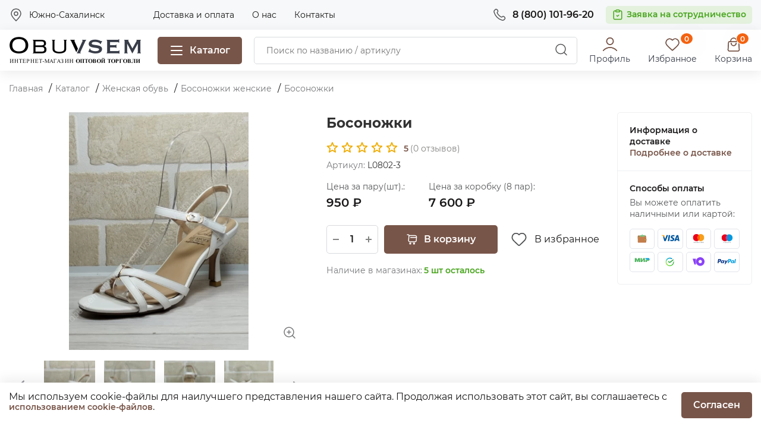

--- FILE ---
content_type: text/html; charset=UTF-8
request_url: https://obuvsem.ru/uzno-sahalinsk/catalog/zhenskaya-obuv/bosonozhki-zhenskie/bosonozhki-eie-art-l0802-3
body_size: 31265
content:
<!DOCTYPE html>
<html lang="ru">
<head>
    <meta charset="UTF-8">
    <meta name="viewport" content="width=device-width, initial-scale=1.0, shrink-to-fit=no, user-scalable=no">
    <meta name="description" content="">
    <meta name="keywords" content="">
    <link rel="canonical" href="https://obuvsem.ru/uzno-sahalinsk/catalog/zhenskaya-obuv/bosonozhki-zhenskie/bosonozhki-eie-art-l0802-3">
    <meta property="og:title" content="Босоножки">
    <meta property="og:description" content="">
    <meta property="og:url" content="https://obuvsem.ru/uzno-sahalinsk/catalog/zhenskaya-obuv/bosonozhki-zhenskie/bosonozhki-eie-art-l0802-3">
    <meta http-equiv="X-UA-Compatible" content="ie=edge">
    <meta name="csrf-token" content="Ml2T4i09a6nVix5zeqHT3ip7WYnBmF7jUKLDIToJ"/>
    <meta name="yandex-verification" content="4b614327d474b334"/>
    <meta name="yandex-verification" content="2ccff1fa47b68e95"/>

    <link rel="stylesheet" href="https://obuvsem.ru/libs/fancybox/jquery.fancybox.min.css">
    <link rel="stylesheet" href="/css/web/slick.css?id=9c650ac612c8d0092f4d00c72efabb07">
    <link rel="stylesheet" href="/css/web/style.css?id=54439ad8885441e5665213bc184b7234">
    <title>Босоножки</title>

</head>
<body >

<!-- Yandex.Metrika counter -->
    <script type="text/javascript">
    (function(m,e,t,r,i,k,a){m[i]=m[i]||function(){(m[i].a=m[i].a||[]).push(arguments)};
        m[i].l=1*new Date();k=e.createElement(t),a=e.getElementsByTagName(t)[0],k.async=1,k.src=r,a.parentNode.insertBefore(k,a)})
    (window, document, "script", "https://mc.yandex.ru/metrika/tag.js", "ym");

    ym(50193412, "init", {
        clickmap:true,
        trackLinks:true,
        accurateTrackBounce:true,
        webvisor:true,
        ecommerce:"dataLayer"
    });
</script>
<noscript><div><img src="https://mc.yandex.ru/watch/50193412" style="position:absolute; left:-9999px;" alt=""/></div></noscript>
<meta name="yandex-verification" content="b0c370c77d2ad5a6" />
<!-- /Yandex.Metrika counter -->

<div class="wrapper">
    <!-- start header -->
<header class="header" data-url="https://obuvsem.ru/ajax-load/header">
    <div class="header__top">
        <div class="container">
            <div class="header__row">
                <div class="header__col">
                    <div class="header__mobile">
                        <div class="burger burger-mobile burger_gray">
                            <span class="burger__item"></span>
                        </div>
                        <a href="https://obuvsem.ru/uzno-sahalinsk" class="header__logo">
                            <img src="/images/logo.png?id=e7915670ac89c54ca6ea458945507ce9" alt="" >
                        </a>
                    </div>

                    <div class="header__loc open-popup" data-popup="popup-location">

                        <svg>
                            <use xlink:href="#pin-icon"></use>
                        </svg>
                        <span>Южно-Сахалинск</span>
                    </div>
                    <nav class="header__nav">
                        <a href="/delivery-and-payment" class="header__link">Доставка и оплата</a>

                        <a href="/about" class="header__link">О нас</a>

                        <a href="/uzno-sahalinsk/contacts" class="header__link">Контакты</a>

                                                                                                                                                                                                                                                                                        </nav>
                </div>
                <div class="header__col">
                    <a href="tel:88001019620" class="header__phone">
                        <svg>
                            <use xlink:href="#phone-icon"></use>
                        </svg>
                        <span>8 (800) 101-96-20</span>
                    </a>
                    <a href="#" class="btn-green open-popup" data-popup="popup-cooperation">
                        <svg>
                            <use xlink:href="#list-check-icon"></use>
                        </svg>
                        <span>Заявка на сотрудничество</span>
                    </a>
                </div>
            </div>
        </div>
    </div>
    <div class="header__bottom">
        <div class="container">
            <div class="header__row">
                <a href="https://obuvsem.ru/uzno-sahalinsk" class="header__logo">
                    <img src="/images/logo.png?id=e7915670ac89c54ca6ea458945507ce9" alt="">
                </a>
                <a href="#" class="btn btn-catalog">
							<span class="burger">
								<span class="burger__item"></span>
							</span>
                    <span>Каталог</span>
                </a>

                <form method="get" action="https://obuvsem.ru/catalog" class="search">
                                                            <input type="text" data-container="#search-header" class="search-full search-input"
                           data-url="https://obuvsem.ru/product/load/search"
                           name="search" autocomplete="off"
                           placeholder="Поиск по названию / артикулу">
                                        <button>
                        <svg>
                            <use xlink:href="#search-icon"></use>
                        </svg>
                    </button>

                    <div id="search-header" class="search-all">
                    </div>
                </form>

                <div class="header__menu">
                    <div class="menu">
                                                                                <a href="#" data-popup="popup-auth" class="open-popup menu__link">
                                    <div class="menu__icon">
                                        <svg>
                                            <use xlink:href="#user-icon"></use>
                                        </svg>
                                    </div>

                                    <span>Профиль</span>
                                </a>
                                                <a href="https://obuvsem.ru/favorite" class="menu__link menu__link_favorite">
                            <div class="menu__icon">
                                <svg>
                                    <use xlink:href="#heart-icon"></use>
                                </svg>
                                <div id="favorite-count" class="menu__stat"></div>
                            </div>
                            <span>Избранное</span>
                        </a>
                        <a href="https://obuvsem.ru/cart" class="menu__link menu__link_cart">
                            <div class="menu__icon">
                                <svg>
                                    <use xlink:href="#cart-icon"></use>
                                </svg>
                                <div class="menu__stat cart-count"></div>
                            </div>
                            <span>Корзина</span>
                        </a>
                    </div>
                </div>
            </div>
        </div>
    </div>
    <div class="header__catalog">
        <div class="container">
            <div class="catalog">
        <div class="catalog__content">
                    <div class="catalog__block tabs-block tab_1">
                <div class="catalog__inner">
                    <div class="catalog__info">
                                                    <div class="catalog__name">Женская обувь</div>

                                                    <div class="catalog__links">
                                                                                                
                                        <div class="catalog__col">
                                                                                                                                            <a href="https://obuvsem.ru/uzno-sahalinsk/catalog/sapogi-zhenskie" class="catalog__link">Сапоги</a>
                                                                                                                                                                                            <a href="https://obuvsem.ru/uzno-sahalinsk/catalog/polusapogi-zhenskie" class="catalog__link">Полусапоги</a>
                                                                                                                                                                                            <a href="https://obuvsem.ru/uzno-sahalinsk/catalog/botilony-zhenskie" class="catalog__link">Ботильоны</a>
                                                                                                                                    </div>
                                                                                                        
                                        <div class="catalog__col">
                                                                                                                                            <a href="https://obuvsem.ru/uzno-sahalinsk/catalog/botinki-zhenskie" class="catalog__link">Ботинки</a>
                                                                                                                                                                                            <a href="https://obuvsem.ru/uzno-sahalinsk/catalog/mokasiny-zhenskie" class="catalog__link">Мокасины</a>
                                                                                                                                                                                            <a href="https://obuvsem.ru/uzno-sahalinsk/catalog/tufli-zhenskie" class="catalog__link">Туфли</a>
                                                                                                                                    </div>
                                                                                                        
                                        <div class="catalog__col">
                                                                                                                                            <a href="https://obuvsem.ru/uzno-sahalinsk/catalog/baletki-zhenskie" class="catalog__link">Балетки</a>
                                                                                                                                                                                            <a href="https://obuvsem.ru/uzno-sahalinsk/catalog/bosonozhki-zhenskie" class="catalog__link">Босоножки</a>
                                                                                                                                                                                            <a href="https://obuvsem.ru/uzno-sahalinsk/catalog/sabo-zhenskie" class="catalog__link">Сабо</a>
                                                                                                                                    </div>
                                                                                                                        </div>
                    </div>
                                            <div class="catalog__photo">
                            <img src="https://obuvsem.ru/storage/uploads/files/68/fdsedwefweg34t4t3treg.png" alt="Женская обувь">
                        </div>
                                    </div>
            </div><!--/catalog__block-->
            </div>
</div>
        </div>
    </div>
    <div class="mobile-menu">
        <div class="mobile-menu__inner">
            <div class="header__loc open-popup" data-popup="popup-location">
                <svg>
                    <use xlink:href="#pin-icon"></use>
                </svg>
                <span>Южно-Сахалинск</span>
            </div>
            <div class="mobile-menu__links">
                                    <a href="/delivery-and-payment" class="mobile-menu__link">Доставка и оплата</a>
                                    <a href="/about" class="mobile-menu__link">О нас</a>
                                    <a href="/contacts" class="mobile-menu__link">Контакты</a>
                            </div>
            <div class="mobile-menu__foot">
                <a href="tel:88001019620" class="header__phone">
                    <svg>
                        <use xlink:href="#phone-icon"></use>
                    </svg>
                    <span>8 (800) 101-96-20</span>
                </a>
                <a href="#" class="btn-green open-popup" data-popup="popup-cooperation">
                    <svg>
                        <use xlink:href="#list-check-icon"></use>
                    </svg>
                    <span>Заявка на сотрудничество</span>
                </a>
            </div>
        </div>
    </div>
</header><!--/header-->
<!-- end header -->
    <main class="main">
            <div class="breadcrumbs">
    <div class="container">
        <ul class="breadcrumbs__inner" itemscope itemtype="https://schema.org/BreadcrumbList">
            <li itemprop="itemListElement" itemscope class="breadcrumbs__item"
                itemtype="https://schema.org/ListItem">
                <a href="https://obuvsem.ru/uzno-sahalinsk" itemprop="item">
                    <span itemprop="name">Главная</span>
                    <meta itemprop="position" content="1"/>
                </a>
            </li>
                                                <li itemprop="itemListElement" itemscope class="breadcrumbs__item"
                        itemtype="https://schema.org/ListItem">
                        <a itemprop="item" href="https://obuvsem.ru/uzno-sahalinsk/catalog">
                            <span itemprop="name">Каталог</span>
                            <meta itemprop="position" content="3"/>
                        </a>
                    </li>
                                                                <li itemprop="itemListElement" itemscope class="breadcrumbs__item"
                        itemtype="https://schema.org/ListItem">
                        <a itemprop="item" href="https://obuvsem.ru/uzno-sahalinsk/catalog/zhenskaya-obuv">
                            <span itemprop="name">Женская обувь</span>
                            <meta itemprop="position" content="4"/>
                        </a>
                    </li>
                                                                <li itemprop="itemListElement" itemscope class="breadcrumbs__item"
                        itemtype="https://schema.org/ListItem">
                        <a itemprop="item" href="https://obuvsem.ru/uzno-sahalinsk/catalog/zhenskaya-obuv/bosonozhki-zhenskie">
                            <span itemprop="name">Босоножки женские</span>
                            <meta itemprop="position" content="5"/>
                        </a>
                    </li>
                                                                <li itemprop="itemListElement" itemscope class="breadcrumbs__item"
                        itemtype="https://schema.org/ListItem">
                            <span itemprop="item">
                                <span itemprop="name">Босоножки</span>
                                <meta itemprop="position" content="6"/>
                            </span>
                    </li>
                                    </ul>
    </div>
</div>
    <section class="product">
        <div class="container">
            <form action="https://obuvsem.ru/cart/add" class="add-product-cart product-box">

                <div class="product-box__col">
                    <div class="product-box-slider">
                        <div class="product-box-slider-for__wrapper">
                            <div class="product-box-slider-for">
                                                                                                            <a href="/storage/uploads/products/413/1371//large/bosonozhki-eie-art-l0802-3.webp" data-fancybox="images" class="zoomable">
                                            <img loading="lazy" src="/storage/uploads/products/413/1371//large/bosonozhki-eie-art-l0802-3.webp" alt="Босоножки"/>
                                        </a>
                                                                                                                                                <a href="/storage/uploads/products/413/11594//large/bosonozhki-eie-art-l0802-3.webp" data-fancybox="images" class="zoomable">
                                            <img loading="lazy" src="/storage/uploads/products/413/11594//large/bosonozhki-eie-art-l0802-3.webp" alt="Босоножки"/>
                                        </a>
                                                                                                                                                <a href="/storage/uploads/products/413/11595//large/bosonozhki-eie-art-l0802-3.webp" data-fancybox="images" class="zoomable">
                                            <img loading="lazy" src="/storage/uploads/products/413/11595//large/bosonozhki-eie-art-l0802-3.webp" alt="Босоножки"/>
                                        </a>
                                                                                                                                                <a href="/storage/uploads/products/413/11596//large/bosonozhki-eie-art-l0802-3.webp" data-fancybox="images" class="zoomable">
                                            <img loading="lazy" src="/storage/uploads/products/413/11596//large/bosonozhki-eie-art-l0802-3.webp" alt="Босоножки"/>
                                        </a>
                                                                                                                                                <a href="/storage/uploads/products/413/11597//large/bosonozhki-eie-art-l0802-3.webp" data-fancybox="images" class="zoomable">
                                            <img loading="lazy" src="/storage/uploads/products/413/11597//large/bosonozhki-eie-art-l0802-3.webp" alt="Босоножки"/>
                                        </a>
                                                                                                                                                <a href="/storage/uploads/products/413/11598//large/bosonozhki-eie-art-l0802-3.webp" data-fancybox="images" class="zoomable">
                                            <img loading="lazy" src="/storage/uploads/products/413/11598//large/bosonozhki-eie-art-l0802-3.webp" alt="Босоножки"/>
                                        </a>
                                                                                                                                                <a href="/storage/uploads/products/413/11599//large/bosonozhki-eie-art-l0802-3.webp" data-fancybox="images" class="zoomable">
                                            <img loading="lazy" src="/storage/uploads/products/413/11599//large/bosonozhki-eie-art-l0802-3.webp" alt="Босоножки"/>
                                        </a>
                                                                                                                                                <a href="/storage/uploads/products/413/11600//large/bosonozhki-eie-art-l0802-3.webp" data-fancybox="images" class="zoomable">
                                            <img loading="lazy" src="/storage/uploads/products/413/11600//large/bosonozhki-eie-art-l0802-3.webp" alt="Босоножки"/>
                                        </a>
                                                                                                                                                <a href="/storage/uploads/products/413/11601//large/bosonozhki-eie-art-l0802-3.webp" data-fancybox="images" class="zoomable">
                                            <img loading="lazy" src="/storage/uploads/products/413/11601//large/bosonozhki-eie-art-l0802-3.webp" alt="Босоножки"/>
                                        </a>
                                                                                                                                                <a href="/storage/uploads/products/413/11602//large/bosonozhki-eie-art-l0802-3.webp" data-fancybox="images" class="zoomable">
                                            <img loading="lazy" src="/storage/uploads/products/413/11602//large/bosonozhki-eie-art-l0802-3.webp" alt="Босоножки"/>
                                        </a>
                                                                                                                                </div>
                                                        <div class="btn-zoom">
                                <svg>
                                    <use xlink:href="#zoom-icon"></use>
                                </svg>
                            </div>
                                                    </div>
                                                <div class="product-box-slider__nav">
                            <div class="product-box-slider-nav">
                                                                                                            <div>
                                            <img loading="lazy" src="/storage/uploads/products/413/1371//min/bosonozhki-eie-art-l0802-3.webp" alt="Босоножки"/>
                                        </div>
                                    

                                                                                                            <div>
                                            <img loading="lazy" src="/storage/uploads/products/413/11594//min/bosonozhki-eie-art-l0802-3.webp" alt="Босоножки"/>
                                        </div>
                                    

                                                                                                            <div>
                                            <img loading="lazy" src="/storage/uploads/products/413/11595//min/bosonozhki-eie-art-l0802-3.webp" alt="Босоножки"/>
                                        </div>
                                    

                                                                                                            <div>
                                            <img loading="lazy" src="/storage/uploads/products/413/11596//min/bosonozhki-eie-art-l0802-3.webp" alt="Босоножки"/>
                                        </div>
                                    

                                                                                                            <div>
                                            <img loading="lazy" src="/storage/uploads/products/413/11597//min/bosonozhki-eie-art-l0802-3.webp" alt="Босоножки"/>
                                        </div>
                                    

                                                                                                            <div>
                                            <img loading="lazy" src="/storage/uploads/products/413/11598//min/bosonozhki-eie-art-l0802-3.webp" alt="Босоножки"/>
                                        </div>
                                    

                                                                                                            <div>
                                            <img loading="lazy" src="/storage/uploads/products/413/11599//min/bosonozhki-eie-art-l0802-3.webp" alt="Босоножки"/>
                                        </div>
                                    

                                                                                                            <div>
                                            <img loading="lazy" src="/storage/uploads/products/413/11600//min/bosonozhki-eie-art-l0802-3.webp" alt="Босоножки"/>
                                        </div>
                                    

                                                                                                            <div>
                                            <img loading="lazy" src="/storage/uploads/products/413/11601//min/bosonozhki-eie-art-l0802-3.webp" alt="Босоножки"/>
                                        </div>
                                    

                                                                                                            <div>
                                            <img loading="lazy" src="/storage/uploads/products/413/11602//min/bosonozhki-eie-art-l0802-3.webp" alt="Босоножки"/>
                                        </div>
                                    

                                                            </div>
                        </div>
                                                <div class="slider-nav">
                            <div class="slider-nav__arrow slider-nav__arrow_prev">
                                <svg>
                                    <use xlink:href="#arrow-icon"></use>
                                </svg>
                            </div>
                            <div class="slider-nav__arrow slider-nav__arrow_next">
                                <svg>
                                    <use xlink:href="#arrow-icon"></use>
                                </svg>
                            </div>
                        </div><!--/slider-nav-->
                    </div>
                </div>
                <div class="product-box__col">
                    <h1 class="title-medium">Босоножки</h1>
                    <a href="#" class="product__review">
                        <div class="product__stars stars">
                                                                                                <div class="stars__item  filled ">
                                        <svg>
                                            <use xlink:href="#star-icon"></use>
                                        </svg>
                                    </div>
                                                                                                                                <div class="stars__item  filled ">
                                        <svg>
                                            <use xlink:href="#star-icon"></use>
                                        </svg>
                                    </div>
                                                                                                                                <div class="stars__item  filled ">
                                        <svg>
                                            <use xlink:href="#star-icon"></use>
                                        </svg>
                                    </div>
                                                                                                                                <div class="stars__item  filled ">
                                        <svg>
                                            <use xlink:href="#star-icon"></use>
                                        </svg>
                                    </div>
                                                                                                                                <div class="stars__item  filled ">
                                        <svg>
                                            <use xlink:href="#star-icon"></use>
                                        </svg>
                                    </div>
                                                                                    </div>
                        <div class="product-rating">
                            <span class="product-rating__num">5 </span>
                            <span class="product-rating__qt">(<span class="reviews-count">0</span> отзывов)</span>
                        </div>
                    </a>
                                        <div class="product__number mb-20">
                        <span>Артикул: </span>
                        <span>L0802-3</span>
                    </div>
                    
                                        <div class="product__datas mb-20">
                                                    <div class="product-data">
                                <div class="product-data__description">Цена за пару(шт).:</div>
                                <div class="product-data__content">950 ₽</div>
                            </div>
                            <div class="product-data">
                                <div class="product-data__description">Цена за коробку (8 пар):</div>
                                <div class="product-data__content">7 600 ₽</div>
                            </div>
                        
                    </div>
                    <div class="product__row">
                        <div class="product__choose">
                            <input type="hidden" name="id" value="413"/>

                            <div class="product__quantity quantity">
                                <span class="quantity__minus quantity-minus"></span>
                                <input name="count" class="quantity__number quantity-count" type="number" value="1"
                                       readonly
                                       min="1"
                                        max="5"                                 >
                                <span class="quantity__plus quantity-plus"></span>
                            </div>
                            <button class="btn">
                                <svg>
                                    <use xlink:href="#shopping-cart-icon"></use>
                                </svg>
                                <span>В корзину</span>
                            </button>
                        </div>
                        <button type="button"
                                data-id="413" data-url="https://obuvsem.ru/favorite/add"
                                class="product__favorite add-product-favorite "

                        >
                            <svg>
                                <use xlink:href="#heart-icon"></use>
                            </svg>
                            <span>В избранное</span>
                        </button>
                    </div>
                                        <div class="product__availability">
                        <span>Наличие в магазинах: </span>
                        <span>5 шт осталось</span>
                    </div>
                                    </div>
                <div class="product-box__col">
                    <div class="product-infobox">
                        <div class="product-infobox__block">
                            <h4 class="product-infobox__title">Информация о доставке</h4>
                            
                            <a href="https://obuvsem.ru/uzno-sahalinsk/delivery-and-payment" class="link">Подробнее о доставке</a>
                        </div>
                        <div class="product-infobox__block">
                            <h4 class="product-infobox__title">Способы оплаты</h4>
                            <div class="product-infobox__text">Вы можете оплатить<br> наличными или картой:</div>
                            <div class="product-pay">
                                <div class="product-pay__item">
                                    <img src="https://obuvsem.ru/images/wallet.svg" alt="">
                                </div>
                                <div class="product-pay__item">
                                    <img src="https://obuvsem.ru/images/visa.svg" alt="">
                                </div>
                                <div class="product-pay__item">
                                    <img src="https://obuvsem.ru/images/mastercard.svg" alt="">
                                </div>
                                <div class="product-pay__item">
                                    <img src="https://obuvsem.ru/images/mastercard_2.svg" alt="">
                                </div>
                                <div class="product-pay__item">
                                    <img src="https://obuvsem.ru/images/mir.svg" alt="">
                                </div>
                                <div class="product-pay__item">
                                    <img src="https://obuvsem.ru/images/sber.svg" alt="">
                                </div>
                                <div class="product-pay__item">
                                    <img src="https://obuvsem.ru/images/umoney.svg" alt="">
                                </div>
                                <div class="product-pay__item">
                                    <img src="https://obuvsem.ru/images/paypal.svg" alt="">
                                </div>
                            </div><!--/product-pay-->
                        </div>
                    </div><!--/product-infobox-->
                </div>
            </form><!--/product-box-->
        </div>
    </section><!--/product-->
    <section class="about section">
        <div class="container">
            <div class="section__nav tabs-nav">
                <a href="#" class="t1 active" onclick="javascript:tabsAbout(1);return false;">Описание</a>
                <a href="#" class="t2" onclick="javascript:tabsAbout(2);return false;">Отзывы</a>
                <a href="#" class="t3" onclick="javascript:tabsAbout(3);return false;">Доставка</a>
            </div><!--/tabs-nav-->
            <div class="tabs-block tab_1">
                <div class="specification mb-40">
                    <h3 class="title-medium">Описание товара</h3>
                    <div class="specification__text text">
                        <p>Высота каблука 6 см</p>
                    </div>
                </div><!--/specification-->
                <div class="characteristic">
                    <div class="characteristic__box">
                        <h3 class="title-medium">Характеристики</h3>
                                                            <div class="characteristic__item">
                                    <div class="characteristic__desc">Размерный ряд</div>
                                    <div class="characteristic__line"></div>
                                    <div class="characteristic__info">36-40</div>
                                </div><!--/characteristic__item-->
                                                            <div class="characteristic__item">
                                    <div class="characteristic__desc">Кол.в коробке</div>
                                    <div class="characteristic__line"></div>
                                    <div class="characteristic__info">8 пар: 36(1), 37(2), 38(2), 39(2), 40(1)</div>
                                </div><!--/characteristic__item-->
                                                            <div class="characteristic__item">
                                    <div class="characteristic__desc">Марка</div>
                                    <div class="characteristic__line"></div>
                                    <div class="characteristic__info">EiE</div>
                                </div><!--/characteristic__item-->
                                                            <div class="characteristic__item">
                                    <div class="characteristic__desc">Сезон</div>
                                    <div class="characteristic__line"></div>
                                    <div class="characteristic__info">Лето</div>
                                </div><!--/characteristic__item-->
                                                            <div class="characteristic__item">
                                    <div class="characteristic__desc">Материал</div>
                                    <div class="characteristic__line"></div>
                                    <div class="characteristic__info">искусственная кожа</div>
                                </div><!--/characteristic__item-->
                                                            <div class="characteristic__item">
                                    <div class="characteristic__desc">Цвет</div>
                                    <div class="characteristic__line"></div>
                                    <div class="characteristic__info">белый (white)</div>
                                </div><!--/characteristic__item-->
                                                            <div class="characteristic__item">
                                    <div class="characteristic__desc">Страна изготовитель</div>
                                    <div class="characteristic__line"></div>
                                    <div class="characteristic__info">КНР</div>
                                </div><!--/characteristic__item-->
                                                </div>
                </div><!--/characteristic-->
            </div><!--/tabs-block-->
            <div class="tabs-block tab_2">
                <div class="reviews">
                    <h3 class="title-medium mb-20"><span class="reviews-count">0</span> отзывов для «Босоножки»</h3>
                    <div class="reviews-box">
                        <div class="reviews-box__info">
                            <div class="reviews-box__subtitle">Написать отзыв</div>
                                                                                        <div class="reviews-box__description">
                                    Отзыв могут оставить авторизованные пользователи,
                                    купившие данный товар.
                                </div>
                                                    </div>
                                            </div>
                    <div id="reviews" class="reviews__block load-ajax"
                         data-url="https://obuvsem.ru/product/load/reviews?id=413"
                         data-count=".reviews-count"
                    >

                    </div>
                                    </div><!--/reviews-->
            </div><!--/tabs-block-->
                            <div class="tabs-block tab_3">
                    <h3 class="title-medium mb-20">Доставка</h3>
                                            <div class="info__block">
                            <div class="info__header">
                                <div class="info__icon">
                                    <img src="https://obuvsem.ru/storage/uploads/files/1/sssifNYIQZfMEvgOpveNiKqBzPzvQKSegIlyO7RM.svg" alt="">
                                </div>
                                <h3 class="title-small">Доставка по территории России:</h3>
                            </div>
                            <div class="text">
                                <p>Отгрузка со склада производится после поступления оплаты в течение 3-х дней. Бронь на заказ &ndash; 2 дня.</p>
<p>Доставка товара до транспортной компании осуществляется нами бесплатно. Доставка до места получения оплачивается заказчиком по тарифам ТК.</p>
<h3>Мы работаем с транспортными компаниями:</h3>
<ul>
<li>
<p class="western" align="left"><span style="color: #000080;"><u><a href="https://pecom.ru/">ПЭК</a></u></span>;</p>
</li>
<li>
<p class="western" align="left"><span style="color: #000080;"><u><a href="https://nrg-tk.ru/">Энергия</a></u></span>;</p>
</li>
<li>
<p class="western" align="left"><span style="color: #000080;"><u><a href="https://sibtrans.ru/">Байт Транзит</a></u></span>.</p>
</li>
</ul>
<p>&nbsp;</p>
<p>Доставка другими ТК &ndash; по индивидуальной договоренности.</p>
                            </div>
                        </div>
                                            <div class="info__block">
                            <div class="info__header">
                                <div class="info__icon">
                                    <img src="https://obuvsem.ru/storage/uploads/files/2/s0Ze25FJivYXToU6KAaiC8G5EwD0YFhGm5oWBdzr.svg" alt="">
                                </div>
                                <h3 class="title-small">Самовывоз:</h3>
                            </div>
                            <div class="text">
                                <p>Самовывоз заказанных товаров со склада интернет-магазина "ОбувьВсем" доступен в Новосибирске на оптово-розничном рынке &laquo;Радуга&raquo;, по адресу:<br /><span class="bold">г. Новосибирск ул. Гусинобродское шоссе, 37. Место А-121.</span></p>
                            </div>
                        </div>
                                            <div class="info__block">
                            <div class="info__header">
                                <div class="info__icon">
                                    <img src="https://obuvsem.ru/storage/uploads/files/3/mdO7NPmzzNqs5ROmxkwzadCOPCScf6PxjKxwEX0h.svg" alt="">
                                </div>
                                <h3 class="title-small">Оплата</h3>
                            </div>
                            <div class="text">
                                <p>Способы оплаты товара &ndash; перевод оплаты на <strong>банковскую карту "Сбер"</strong> или на <strong>расчетный счет</strong>&nbsp;</p>
<p>Все реквизиты предоставляются нашим менеджером при выставлении счета на оплату заказа.</p>
                            </div>
                        </div>
                    
                </div><!--/tabs-block-->
                    </div>
    </section><!--/about-->
        <section class="product product_same section">
        <div class="container">
            <div class="product__header">
                <h3 class="title-medium">Похожие товары</h3>
                <div class="arrows-rect">
                    <div class="arrows-rect__arrow arrows-rect__arrow_prev">
                        <svg>
                            <use xlink:href="#arrow-icon"></use>
                        </svg>
                    </div>
                    <div class="arrows-rect__arrow arrows-rect__arrow_next">
                        <svg>
                            <use xlink:href="#arrow-icon"></use>
                        </svg>
                    </div>
                </div><!--/arrows-rect-->
            </div>
            <div class="product__slider">
                                                        <div class="product__slide">
                        <div class="product-card">
    <div class="product__view">
        <a href="https://obuvsem.ru/uzno-sahalinsk/catalog/zhenskaya-obuv/bosonozhki-zhenskie/bosonozhki-l0802-5" class="product__photo product__photo-slider">
                            <div class="product__photo-item">
                    <img src="/storage/uploads/products/1454/11603//medium/bosonozhki-l0802-5.webp" alt="Босоножки">
                </div>
                            <div class="product__photo-item">
                    <img src="/storage/uploads/products/1454/11604//medium/bosonozhki-l0802-5.webp" alt="Босоножки">
                </div>
                            <div class="product__photo-item">
                    <img src="/storage/uploads/products/1454/11605//medium/bosonozhki-l0802-5.webp" alt="Босоножки">
                </div>
                            <div class="product__photo-item">
                    <img src="/storage/uploads/products/1454/11606//medium/bosonozhki-l0802-5.webp" alt="Босоножки">
                </div>
                            <div class="product__photo-item">
                    <img src="/storage/uploads/products/1454/11607//medium/bosonozhki-l0802-5.webp" alt="Босоножки">
                </div>
                            <div class="product__photo-item">
                    <img src="/storage/uploads/products/1454/11608//medium/bosonozhki-l0802-5.webp" alt="Босоножки">
                </div>
                            <div class="product__photo-item">
                    <img src="/storage/uploads/products/1454/11609//medium/bosonozhki-l0802-5.webp" alt="Босоножки">
                </div>
                            <div class="product__photo-item">
                    <img src="/storage/uploads/products/1454/11610//medium/bosonozhki-l0802-5.webp" alt="Босоножки">
                </div>
                                </a>
        <div class="product-stat">
                            <span class="product-stat__btn">Новинка</span>
                                </div>
        <div class="product__buttons">
            <button class="product__btn add-product-favorite "
                    data-id="1454" data-url="https://obuvsem.ru/favorite/add">
                <svg viewBox="0 0 31 30">
                    <g>
                        <path fill-rule="evenodd" clip-rule="evenodd" d="M15.4923 7.39519C13.243 4.77392 9.49221 4.0688 6.67403 6.4691C3.85585 8.8694 3.45909 12.8826 5.67222 15.7214C7.51229 18.0817 13.081 23.0598 14.9061 24.671C15.1103 24.8513 15.2124 24.9414 15.3315 24.9768C15.4354 25.0077 15.5492 25.0077 15.6531 24.9768C15.7722 24.9414 15.8743 24.8513 16.0785 24.671C17.9036 23.0598 23.4723 18.0817 25.3124 15.7214C27.5255 12.8826 27.1772 8.84415 24.3106 6.4691C21.4439 4.09405 17.7416 4.77392 15.4923 7.39519Z" stroke-width="1.5" stroke-linecap="round" stroke-linejoin="round"/>
                        <path fill-rule="evenodd" clip-rule="evenodd" d="M15.4923 7.39519C13.243 4.77392 9.49221 4.0688 6.67403 6.4691C3.85585 8.8694 3.45909 12.8826 5.67222 15.7214C7.51229 18.0817 13.081 23.0598 14.9061 24.671C15.1103 24.8513 15.2124 24.9414 15.3315 24.9768C15.4354 25.0077 15.5492 25.0077 15.6531 24.9768C15.7722 24.9414 15.8743 24.8513 16.0785 24.671C17.9036 23.0598 23.4723 18.0817 25.3124 15.7214C27.5255 12.8826 27.1772 8.84415 24.3106 6.4691C21.4439 4.09405 17.7416 4.77392 15.4923 7.39519Z" stroke-width="1.5" stroke-linecap="round" stroke-linejoin="round"/>
                    </g>
                </svg>
            </button>
            
            
            
            
            
            <a href="https://obuvsem.ru/uzno-sahalinsk/catalog/zhenskaya-obuv/bosonozhki-zhenskie/bosonozhki-l0802-5" class="product__btn">
                <svg>
                    <use xlink:href="#eye-icon"></use>
                </svg>
            </a>
        </div>
    </div><!--/product__view-->
    <div class="product__info">
        <div class="product__col">
            <div class="product__review">
                <div class="product__stars stars">
                                            <div class="stars__item  filled ">
                            <svg>
                                <use xlink:href="#star-icon"></use>
                            </svg>
                        </div>
                                            <div class="stars__item  filled ">
                            <svg>
                                <use xlink:href="#star-icon"></use>
                            </svg>
                        </div>
                                            <div class="stars__item  filled ">
                            <svg>
                                <use xlink:href="#star-icon"></use>
                            </svg>
                        </div>
                                            <div class="stars__item  filled ">
                            <svg>
                                <use xlink:href="#star-icon"></use>
                            </svg>
                        </div>
                                            <div class="stars__item  filled ">
                            <svg>
                                <use xlink:href="#star-icon"></use>
                            </svg>
                        </div>
                                    </div>
                <div class="product-rating">
                    <span class="product-rating__num">5 </span>
                    <span class="product-rating__qt">(0 отзывов)</span>
                </div>
            </div>
            <a href="https://obuvsem.ru/uzno-sahalinsk/catalog/zhenskaya-obuv/bosonozhki-zhenskie/bosonozhki-l0802-5" class="product__name">Босоножки</a>
            <div class="product__row">
                <div class="product__availability">
                                            <img src="https://obuvsem.ru/images/check.svg" alt="Босоножки">
                        <span>В наличии: <span>5</span></span>
                                    </div>
                                    <div class="product__number">
                        <span>Артикул: </span>
                        <span>L0802-5</span>
                    </div>
                            </div>
        </div>
        <div class="product__col">
                        <div class="product-data product-data_top">
                <div class="product-data__description">Кол.в коробке</div>
                    <div class="product-data__content">
                        8 пар:<br> 
                    </div>
            </div>
                <div class="product-data">
                    <div class="product-data__description">Цена за пару(шт).:</div>
                    <div
                        class="product-data__content product-data__content_medium">950 ₽
                    </div>
                </div>
                    </div>
        <div class="product__col">
            <div class="product-data">
                <div class="product-data__description">

                     Цена за коробку (8 пар):                </div>
                <div
                    class="product-data__content product-data__content_big">7 600
                    ₽
                </div>
            </div>
            <form class="add-product-cart" action="https://obuvsem.ru/cart/add">
                <input type="hidden" name="id" value="1454"/>
                <div class="product__choose">
                    <div class="product__quantity quantity" data-price="7600"
                         data-multiplicity="">
                        <span class="quantity__minus quantity-minus"></span>
                        <input name="count" class="quantity__number quantity-count" type="number" value="1"
                               readonly
                               min="1"
                                max="5"                         >
                        <span class="quantity__plus quantity-plus"></span>
                    </div>
                    <button type="submit" class="btn">
                        <svg>
                            <use xlink:href="#shopping-cart-icon"></use>
                        </svg>
                        <span>В корзину</span>
                    </button>
                </div>
            </form>
        </div>
    </div>
</div><!--/product-card-->
                    </div>
                                                                            <div class="product__slide">
                        <div class="product-card">
    <div class="product__view">
        <a href="https://obuvsem.ru/uzno-sahalinsk/catalog/zhenskaya-obuv/bosonozhki-zhenskie/bosonozhki-eie-art-l0802-3" class="product__photo product__photo-slider">
                            <div class="product__photo-item">
                    <img src="/storage/uploads/products/413/1371//medium/bosonozhki-eie-art-l0802-3.webp" alt="Босоножки">
                </div>
                            <div class="product__photo-item">
                    <img src="/storage/uploads/products/413/11594//medium/bosonozhki-eie-art-l0802-3.webp" alt="Босоножки">
                </div>
                            <div class="product__photo-item">
                    <img src="/storage/uploads/products/413/11595//medium/bosonozhki-eie-art-l0802-3.webp" alt="Босоножки">
                </div>
                            <div class="product__photo-item">
                    <img src="/storage/uploads/products/413/11596//medium/bosonozhki-eie-art-l0802-3.webp" alt="Босоножки">
                </div>
                            <div class="product__photo-item">
                    <img src="/storage/uploads/products/413/11597//medium/bosonozhki-eie-art-l0802-3.webp" alt="Босоножки">
                </div>
                            <div class="product__photo-item">
                    <img src="/storage/uploads/products/413/11598//medium/bosonozhki-eie-art-l0802-3.webp" alt="Босоножки">
                </div>
                            <div class="product__photo-item">
                    <img src="/storage/uploads/products/413/11599//medium/bosonozhki-eie-art-l0802-3.webp" alt="Босоножки">
                </div>
                            <div class="product__photo-item">
                    <img src="/storage/uploads/products/413/11600//medium/bosonozhki-eie-art-l0802-3.webp" alt="Босоножки">
                </div>
                            <div class="product__photo-item">
                    <img src="/storage/uploads/products/413/11601//medium/bosonozhki-eie-art-l0802-3.webp" alt="Босоножки">
                </div>
                            <div class="product__photo-item">
                    <img src="/storage/uploads/products/413/11602//medium/bosonozhki-eie-art-l0802-3.webp" alt="Босоножки">
                </div>
                                </a>
        <div class="product-stat">
                            <span class="product-stat__btn">Новинка</span>
                                </div>
        <div class="product__buttons">
            <button class="product__btn add-product-favorite "
                    data-id="413" data-url="https://obuvsem.ru/favorite/add">
                <svg viewBox="0 0 31 30">
                    <g>
                        <path fill-rule="evenodd" clip-rule="evenodd" d="M15.4923 7.39519C13.243 4.77392 9.49221 4.0688 6.67403 6.4691C3.85585 8.8694 3.45909 12.8826 5.67222 15.7214C7.51229 18.0817 13.081 23.0598 14.9061 24.671C15.1103 24.8513 15.2124 24.9414 15.3315 24.9768C15.4354 25.0077 15.5492 25.0077 15.6531 24.9768C15.7722 24.9414 15.8743 24.8513 16.0785 24.671C17.9036 23.0598 23.4723 18.0817 25.3124 15.7214C27.5255 12.8826 27.1772 8.84415 24.3106 6.4691C21.4439 4.09405 17.7416 4.77392 15.4923 7.39519Z" stroke-width="1.5" stroke-linecap="round" stroke-linejoin="round"/>
                        <path fill-rule="evenodd" clip-rule="evenodd" d="M15.4923 7.39519C13.243 4.77392 9.49221 4.0688 6.67403 6.4691C3.85585 8.8694 3.45909 12.8826 5.67222 15.7214C7.51229 18.0817 13.081 23.0598 14.9061 24.671C15.1103 24.8513 15.2124 24.9414 15.3315 24.9768C15.4354 25.0077 15.5492 25.0077 15.6531 24.9768C15.7722 24.9414 15.8743 24.8513 16.0785 24.671C17.9036 23.0598 23.4723 18.0817 25.3124 15.7214C27.5255 12.8826 27.1772 8.84415 24.3106 6.4691C21.4439 4.09405 17.7416 4.77392 15.4923 7.39519Z" stroke-width="1.5" stroke-linecap="round" stroke-linejoin="round"/>
                    </g>
                </svg>
            </button>
            
            
            
            
            
            <a href="https://obuvsem.ru/uzno-sahalinsk/catalog/zhenskaya-obuv/bosonozhki-zhenskie/bosonozhki-eie-art-l0802-3" class="product__btn">
                <svg>
                    <use xlink:href="#eye-icon"></use>
                </svg>
            </a>
        </div>
    </div><!--/product__view-->
    <div class="product__info">
        <div class="product__col">
            <div class="product__review">
                <div class="product__stars stars">
                                            <div class="stars__item  filled ">
                            <svg>
                                <use xlink:href="#star-icon"></use>
                            </svg>
                        </div>
                                            <div class="stars__item  filled ">
                            <svg>
                                <use xlink:href="#star-icon"></use>
                            </svg>
                        </div>
                                            <div class="stars__item  filled ">
                            <svg>
                                <use xlink:href="#star-icon"></use>
                            </svg>
                        </div>
                                            <div class="stars__item  filled ">
                            <svg>
                                <use xlink:href="#star-icon"></use>
                            </svg>
                        </div>
                                            <div class="stars__item  filled ">
                            <svg>
                                <use xlink:href="#star-icon"></use>
                            </svg>
                        </div>
                                    </div>
                <div class="product-rating">
                    <span class="product-rating__num">5 </span>
                    <span class="product-rating__qt">(0 отзывов)</span>
                </div>
            </div>
            <a href="https://obuvsem.ru/uzno-sahalinsk/catalog/zhenskaya-obuv/bosonozhki-zhenskie/bosonozhki-eie-art-l0802-3" class="product__name">Босоножки</a>
            <div class="product__row">
                <div class="product__availability">
                                            <img src="https://obuvsem.ru/images/check.svg" alt="Босоножки">
                        <span>В наличии: <span>5</span></span>
                                    </div>
                                    <div class="product__number">
                        <span>Артикул: </span>
                        <span>L0802-3</span>
                    </div>
                            </div>
        </div>
        <div class="product__col">
                        <div class="product-data product-data_top">
                <div class="product-data__description">Кол.в коробке</div>
                    <div class="product-data__content">
                        8 пар:<br> 
                    </div>
            </div>
                <div class="product-data">
                    <div class="product-data__description">Цена за пару(шт).:</div>
                    <div
                        class="product-data__content product-data__content_medium">950 ₽
                    </div>
                </div>
                    </div>
        <div class="product__col">
            <div class="product-data">
                <div class="product-data__description">

                     Цена за коробку (8 пар):                </div>
                <div
                    class="product-data__content product-data__content_big">7 600
                    ₽
                </div>
            </div>
            <form class="add-product-cart" action="https://obuvsem.ru/cart/add">
                <input type="hidden" name="id" value="413"/>
                <div class="product__choose">
                    <div class="product__quantity quantity" data-price="7600"
                         data-multiplicity="">
                        <span class="quantity__minus quantity-minus"></span>
                        <input name="count" class="quantity__number quantity-count" type="number" value="1"
                               readonly
                               min="1"
                                max="5"                         >
                        <span class="quantity__plus quantity-plus"></span>
                    </div>
                    <button type="submit" class="btn">
                        <svg>
                            <use xlink:href="#shopping-cart-icon"></use>
                        </svg>
                        <span>В корзину</span>
                    </button>
                </div>
            </form>
        </div>
    </div>
</div><!--/product-card-->
                    </div>
                                                </div>
        </div>
    </section><!--/product-->
        
    </main>
    <footer class="footer">
    <div class="footer__top">
        <div class="container">
            <div class="footer__inner">
                <div class="footer__col">
                    <a href="/" class="footer__logo">
                        <img src="https://obuvsem.ru/images/logo.png" alt="">
                    </a>
                    <div class="footer__text">
                        <p>Мы работаем в этой сфере с 2007 года и успешно применяем накопленный опыт. Наши сотрудники всегда готовы Вам помочь, обеспечат комфортную покупку и информационную поддержку</p>
                    </div>
                    <div class="footer__subscribe subscribe">
                        <div class="subscribe__title">Хочу быть в курсе акций и новинок</div>
                        <form action="#" class="subscribe__form form">
                            <div class="subscribe__row">
                                <div class="form-input">
                                    <input type="text" placeholder="Введите ваш e-mail">
                                </div>
                                <a href="#" class="btn">Подписаться</a>
                            </div>
                            <div class="subscribe__description">Я даю согласие на использование персональных данных в
                                соответствии с политикой конфиденциальности
                            </div>
                        </form>
                    </div>
                </div>
                <div class="footer__col">
                    <div class="footer-menu">
                        <div class="footer-menu__col">
                            <div class="footer-menu__title">Каталог</div>
                            <ul class="footer-menu__list">
                                                                    <li>
                                         <a href="">Женская обувь</a>
                                     </li>
                                                           </ul>
                        </div>
                        <div class="footer-menu__col">
                            <div class="footer-menu__title">Информация</div>
                            <ul class="footer-menu__list">
                                                                    <li>
                                        <a href="/delivery-and-payment">Доставка и оплата</a>
                                    </li>
                                                                    <li>
                                        <a href="/about">О нас</a>
                                    </li>
                                                                    <li>
                                        <a href="/contacts">Контакты</a>
                                    </li>
                                                            </ul>
                        </div>
                    </div>
                </div>
                <div class="footer__col">
                    <div class="footer__title">Контакты</div>
                    <div class="footer-contact">
                        <img src="https://obuvsem.ru/images/phone.svg" alt="">
                        <div class="footer-contact__info">
                            <a href="tel:88001019620">8 (800) 101-96-20</a>
                            <a href="tel:89133965913">8 (913) 396-59-13</a>
                            <a href="tel:"></a>
                        </div>
                    </div>
                    <div class="footer-contact">
                        <img src="https://obuvsem.ru/images/mail.svg" alt="">
                        <div class="footer-contact__info brown">
                            <a href="mailto:Obuvsem@yandex.ru">Obuvsem@yandex.ru</a>
                        </div>
                    </div>
                    <div class="footer-contact">
                        <img src="https://obuvsem.ru/images/pin_2.svg" alt="">
                        <div class="footer-contact__info">
                            <span>Россия, Новосибирск, Гусинобродское шоссе, 37 рынок «Радуга». Место А-123</span>
                        </div>
                    </div>
                    <div class="footer-contact">
                        <img src="https://obuvsem.ru/images/clock.svg" alt="">
                        <div class="footer-contact__info">
                            <span>Пн: Выходной
Вт: 05:00–12:00
Ср: 05:00–12:00
Чт: 05:00–12:00
Пт: 05:00–12:00
Сб: 05:00–12:00
Вс: Выходной</span>
                        </div>
                    </div>
                    <div class="footer__social social">
                                                    <a href="https://vk.com/obuvsem" class="social__icon" target="blank">
                                <svg>
                                    <use xlink:href="#vk-icon"></use>
                                </svg>
                            </a>
                                                                                                                            <a href="https://www.instagram.com/obuvsem54/" class="social__icon" target="blank">
                                <svg>
                                    <use xlink:href="#inst-icon"></use>
                                </svg>
                            </a>
                                            </div><!--/social-->
                </div>
            </div>
        </div>
    </div>
    <div class="container">
        <div class="footer__bottom">
            <div class="footer__copyright">Obuvsem.ru 2012-2026. Интернет-магазин удобной обуви</div>
            <div class="footer__links">
                <a href="https://obuvsem.ru/policy" class="footer__link" target="blank">Политика конфиденциальности</a>
                <a href="https://obuvsem.ru/agree-cookies" class="footer__link" target="blank">Согласие на использование куки</a>
            </div>
        </div>
    </div>
    <div class="popup popup-cooperation">
    <div class="closex"></div>
    <div class="popup__inner">
				<span class="popup__close">
					<svg>
						<use xlink:href="#close-icon"></use>
					</svg>
				</span>
        <div class="popup__box">
            <div class="popup__content">
                <form class="form ajax-save" action="https://obuvsem.ru/cooperation" method="post">
                    <h3 class="popup__title">Заявка на сотрудничество</h3>
                    <div class="form__item">
                        <div class="form__description">Название компании</div>
                        <div class="form-input">
                            <input type="text" name="company" placeholder="Название компании">
                        </div>
                    </div><!--/form__item-->
                    <div class="form__item">
                        <div class="form__description">ФИО контактного лица <span>*</span></div>
                        <div class="form-input">
                            <input type="text" name="name" placeholder="ФИО">
                        </div>
                    </div><!--/form__item-->
                    <div class="form__item">
                        <div class="form__description">Телефон <span>*</span></div>
                        <div class="form-input">
                            <input type="text" name="phone" placeholder="+7 (___) ___-__-__" class="phone">
                        </div>
                    </div><!--/form__item-->
                    <div class="form__item">
                        <div class="form__description">E-mail <span>*</span></div>
                        <div class="form-input">
                            <input type="text" name="email" placeholder="E-mail" class="email">
                        </div>
                    </div><!--/form__item-->
                    <div class="g-recaptcha" data-sitekey="6LdxGM4pAAAAABZcKHBJG9izefnKDKqFOqJqEFzw"></div>
                    <button type="submit" class="btn">Оставить заявку</button>
                </form><!--/form-->
            </div>
        </div>
    </div>
</div><!--/popup-cooperation-->
    <div class="popup popup-location">
    <div class="closex"></div>
    <div class="popup__inner">
				<span class="popup__close">
					<svg>
						<use xlink:href="#close-icon"></use>
					</svg>
				</span>
        <div class="popup__box">
            <div class="popup__content">
                <h3 class="title-small mb-20">Выберите свой город</h3>
                <form action="#" class="search">
                    <input type="text" placeholder="Введите город" id="modal-city-search">
                    <button disabled>
                        <svg>
                            <use xlink:href="#search-icon"></use>
                        </svg>
                    </button>
                </form>
                <div class="location">
                    <ul class="location__list">
                                                                                    <li><a href="https://obuvsem.ru/abakan">Абакан</a></li>
                                                                                                                <li><a href="https://obuvsem.ru/alushta">Алушта</a></li>
                                                                                                                <li><a href="https://obuvsem.ru/barnaul">Барнаул</a></li>
                                                                                                                <li><a href="https://obuvsem.ru/volgograd">Волгоград</a></li>
                                                                                                                <li><a href="https://obuvsem.ru/voronez">Воронеж</a></li>
                                                                                                                <li><a href="https://obuvsem.ru/grozniy">Грозный</a></li>
                                                                                                                <li><a href="https://obuvsem.ru/dmitrovsk">Дмитровск</a></li>
                                                                                                                <li><a href="https://obuvsem.ru/ekaterinburg">Екатеринбург</a></li>
                                                                                                                <li><a href="https://obuvsem.ru/zavodoukovsk">Заводоуковск</a></li>
                                                                                                                <li><a href="https://obuvsem.ru/izevsk">Ижевск</a></li>
                                                                                                                <li><a href="https://obuvsem.ru/ishim">Ишим</a></li>
                                                                                                                <li><a href="https://obuvsem.ru/kazan">Казань</a></li>
                                                                                                                <li><a href="https://obuvsem.ru/kaliningrad">Калининград</a></li>
                                                                                                                <li><a href="https://obuvsem.ru/kemerovo">Кемерово</a></li>
                                                                                                                <li><a href="https://obuvsem.ru/kostroma">Кострома</a></li>
                                                                                                                <li><a href="https://obuvsem.ru/krasnoyarsk">Красноярск</a></li>
                                                                                                                <li><a href="https://obuvsem.ru/langepas">Лангепас</a></li>
                                                                                                                <li><a href="https://obuvsem.ru/magnitogorsk">Магнитогорск</a></li>
                                                                                                                <li><a href="https://obuvsem.ru/mirniy">Мирный</a></li>
                                                                                                                <li><a href="https://obuvsem.ru/moscow">Москва</a></li>
                                                                                                                <li><a href="https://obuvsem.ru/murom">Муром</a></li>
                                                                                                                <li><a href="https://obuvsem.ru/naberezniye-chelni">Набережные Челны</a></li>
                                                                                                                <li><a href="https://obuvsem.ru/nefteugansk">Нефтеюганск</a></li>
                                                                                                                <li><a href="https://obuvsem.ru/niznevartovsk">Нижневартовск</a></li>
                                                                                                                <li><a href="https://obuvsem.ru/nizniy-novgorod">Нижний Новгород</a></li>
                                                                                                                <li><a href="https://obuvsem.ru/novokuzneck">Новокузнецк</a></li>
                                                                                                                <li><a href="https://obuvsem.ru">Новосибирск</a></li>
                                                                                                                <li><a href="https://obuvsem.ru/noviy-urengoi">Новый Уренгой</a></li>
                                                                                                                <li><a href="https://obuvsem.ru/ozersk">Озерск</a></li>
                                                                                                                <li><a href="https://obuvsem.ru/omsk">Омск</a></li>
                                                                                                                <li><a href="https://obuvsem.ru/penza">Пенза</a></li>
                                                                                                                <li><a href="https://obuvsem.ru/perm">Пермь</a></li>
                                                                                                                <li><a href="https://obuvsem.ru/rostov-na-donu">Ростов-на-Дону</a></li>
                                                                                                                <li><a href="https://obuvsem.ru/samara">Самара</a></li>
                                                                                                                <li><a href="https://obuvsem.ru/sankt-peterburg">Санкт-Петербург</a></li>
                                                                                                                <li><a href="https://obuvsem.ru/tver">Тверь</a></li>
                                                                                                                <li><a href="https://obuvsem.ru/tomsk">Томск</a></li>
                                                                                                                <li><a href="https://obuvsem.ru/tumen">Тюмень</a></li>
                                                                                                                <li><a href="https://obuvsem.ru/ufa">Уфа</a></li>
                                                                                                                <li><a href="https://obuvsem.ru/chelyabinsk">Челябинск</a></li>
                                                                                                                <li class="checked" >Южно-Сахалинск</li>
                                                                                                                <li><a href="https://obuvsem.ru/yalutoravsk">Ялуторовск</a></li>
                                                                        </ul>
                </div>
            </div>
        </div>
    </div>
</div><!--/popup-location-->
</footer>
<div class="menu-foot">
    <div class="menu">
        <a href="https://obuvsem.ru/uzno-sahalinsk" class="menu__link active">
            <div class="menu__icon">
                <svg>
                    <use xlink:href="#home-icon"></use>
                </svg>
            </div>
            <span>Главная</span>
        </a>
        <a href="#" class="menu__link btn-catalog">
            <div class="menu__icon">
                <svg>
                    <use xlink:href="#burger-icon"></use>
                </svg>
            </div>
            <span>Каталог</span>
        </a>
                            <a href="#" data-popup="popup-auth" class="open-popup menu__link">
                <div class="menu__icon">
                    <svg>
                        <use xlink:href="#user-icon"></use>
                    </svg>
                </div>
                <span>Профиль</span>
            </a>
                <a href="https://obuvsem.ru/favorite" class="menu__link menu__link_favorite">
            <div class="menu__icon">
                <svg>
                    <use xlink:href="#heart-icon"></use>
                </svg>
                <div class="favourite-count menu__stat">0</div>
            </div>
            <span>Избранное</span>
        </a>
        <a href="https://obuvsem.ru/cart" class="menu__link menu__link_cart">
            <div class="menu__icon">
                <svg>
                    <use xlink:href="#cart-icon"></use>
                </svg>
                <div class="menu__stat cart-count"></div>
            </div>
            <span>Корзина</span>
        </a>
    </div>
</div>
</div>

<div class="modal-overlay "></div>

<form action="https://obuvsem.ru/product/save/subscribe" class="modal ajax-save  modal-subscription"
      id="subscription">
</form>

    
    <form action="https://obuvsem.ru/product/save/review" class="modal ajax-save" id="add-testimonials">

    </form>


    <div class="popup popup-auth">
    <div class="closex"></div>
    <div class="popup__inner">
				<span class="popup__close">
					<svg>
						<use xlink:href="#close-icon"></use>
					</svg>
				</span>
        <div class="popup__box">
            <div class="popup__content">
                <form class="form ajax-save" action="https://obuvsem.ru/user/login" method="post">
                    <h3 class="popup__title">Авторизация</h3>
                    <div class="form__item">
                        <label for="auth-email-restore" class="form__description">E-mail <span>*</span></label>
                        <div class="form-input">
                            <input id="auth-email-restore" type="text" name="email" autocomplete="email">
                        </div>
                    </div><!--/form__item-->
                    <div class="form__item">
                        <label for="auth-password" class="form__description">Пароль <span>*</span></label>
                        <div class="form-input">
                            <input id="auth-password" type="password" name="password">
                        </div>
                    </div><!--/form__item-->

                    <button type="submit" class="btn">Войти</button>
                    <div class="form-links-block">
                        <a href="#" data-popup="popup-forgot-password" class="open-popup link">Забыли пароль?</a>
                        <a href="#" data-popup="popup-sign-up" class="open-popup link">Регистрация</a>
                    </div>

                </form><!--/form-->
            </div>
        </div>
    </div>
</div><!--/popup-cooperation-->
    <div class="popup popup-forgot-password">
    <div class="closex"></div>
    <div class="popup__inner">
				<span class="popup__close">
					<svg>
						<use xlink:href="#close-icon"></use>
					</svg>
				</span>
        <div class="popup__box">
            <div class="popup__content">
                <form class="form ajax-save" action="https://obuvsem.ru/user/recovery-pass" method="post">
                    <input type="hidden" name="_token" value="Ml2T4i09a6nVix5zeqHT3ip7WYnBmF7jUKLDIToJ">                    <h3 class="popup__title">Забыли пароль?</h3>
                    <div class="form__item">
                        <label for="auth-email" class="form__description">E-mail <span>*</span></label>
                        <div class="form-input">
                            <input id="auth-email" type="text" name="email" autocomplete="email">
                        </div>
                    </div><!--/form__item-->

                    <button type="submit" class="btn">Восстановить</button>

                </form><!--/form-->
            </div>
        </div>
    </div>
</div><!--/popup-cooperation-->
    <div class="popup popup-sign-up">
    <div class="closex"></div>
    <div class="popup__inner">
				<span class="popup__close">
					<svg>
						<use xlink:href="#close-icon"></use>
					</svg>
				</span>
        <div class="popup__box">
            <div class="popup__content">
                <form class="form ajax-save" action="https://obuvsem.ru/user/register" method="post">
                    <input type="hidden" name="_token" value="Ml2T4i09a6nVix5zeqHT3ip7WYnBmF7jUKLDIToJ">                    <h3 class="popup__title">Регистрация</h3>
                    <div class="form__item">
                        <label for="surname" class="form__description">Фамилия <span>*</span></label>
                        <div class="form-input">
                            <input id="surname" type="text" name="surname" autocomplete="family-name">
                        </div>
                    </div><!--/form__item-->

                    <div class="form__item">
                        <label for="name" class="form__description">Имя <span>*</span></label>
                        <div class="form-input">
                            <input id="name" type="text" name="name" autocomplete="given-name">
                        </div>
                    </div><!--/form__item-->

                    <div class="form__item">
                        <label for="patronymic" class="form__description">Отчество</label>
                        <div class="form-input">
                            <input id="patronymic" type="text" name="patronymic" autocomplete="additional-name">
                        </div>
                    </div><!--/form__item-->

                    <div class="form__item">
                        <label for="auth-email-sign-up" class="form__description">E-mail <span>*</span></label>
                        <div class="form-input">
                            <input id="auth-email-sign-up" type="text" name="email" autocomplete="email">
                        </div>
                    </div><!--/form__item-->
                    <div class="form__item">
                        <label for="signup-phone" class="form__description">Номер телефона <span>*</span></label>
                        <div class="form-input">
                            <input id="signup-phone" class="phone" type="text" name="phone" autocomplete="tel" placeholder="+7 (___) ___-__-__">
                        </div>
                    </div><!--/form__item-->
                    <div class="form__item">
                        <label for="auth-password-new" class="form__description">Пароль <span>*</span></label>
                        <div class="form-input">
                            <input id="auth-password-new" type="password" name="password">
                        </div>
                    </div><!--/form__item-->
                    <div class="form__item">
                        <label for="auth-password-confirm" class="form__description">Подтверждение пароля <span>*</span></label>
                        <div class="form-input">
                            <input id="auth-password-confirm" type="password" name="confirm_password">
                        </div>
                    </div><!--/form__item-->

                    <button type="submit" class="btn">Зарегистрироваться</button>

                </form><!--/form-->
            </div>
        </div>
    </div>
</div><!--/popup-cooperation-->

<svg style="display: none;">
    <symbol id="pen-icon" viewBox="0 0 20 20">
        <g>
            <path fill-rule="evenodd" clip-rule="evenodd" d="M4.41079 13.0157L13.0158 4.41074C13.3408 4.08574 13.8683 4.08574 14.1933 4.41074L15.59 5.80741C15.915 6.13241 15.915 6.65991 15.59 6.98491L6.98413 15.5891C6.82829 15.7457 6.61663 15.8332 6.39579 15.8332H4.16663V13.6041C4.16663 13.3832 4.25413 13.1716 4.41079 13.0157Z" stroke-width="1.5" stroke-linecap="round" stroke-linejoin="round"/>
            <path d="M11.4583 5.9668L14.0333 8.5418" stroke-width="1.5" stroke-linecap="round" stroke-linejoin="round"/>
        </g>
    </symbol>
    <symbol id="close-icon" viewBox="0 0 24 24">
        <g>
            <path d="M17 7L7 17M7 7L17 17" stroke-width="1.5" stroke-linecap="round" stroke-linejoin="round"/>
        </g>
    </symbol>
    <symbol id="file-icon" viewBox="0 0 24 24">
        <g>
            <path d="M20.0033 7.99818H16.0017C15.4492 7.99818 15.0012 7.55028 15.0012 6.99776V2.99609" stroke="#785549" stroke-width="1.5" stroke-linecap="round" stroke-linejoin="round"/>
            <path d="M20.0033 7.99818H16.0017C15.4492 7.99818 15.0012 7.55028 15.0012 6.99776V2.99609" stroke-width="1.5" stroke-linecap="round" stroke-linejoin="round"/>
            <path d="M5.9975 7.99818V4.99693C5.9975 3.8919 6.8933 2.99609 7.99833 2.99609H15.1733C15.7039 2.99609 16.2128 3.20708 16.5879 3.58234L19.4171 6.41152C19.7923 6.78666 20.0033 7.29549 20.0033 7.82611V19.0028C20.0033 20.1078 19.1075 21.0036 18.0025 21.0036H7.99833C6.8933 21.0036 5.9975 20.1078 5.9975 19.0028V18.0023" stroke-width="1.5" stroke-linecap="round" stroke-linejoin="round"/>
            <path d="M5.9975 7.99818V4.99693C5.9975 3.8919 6.8933 2.99609 7.99833 2.99609H15.1733C15.7039 2.99609 16.2128 3.20708 16.5879 3.58234L19.4171 6.41152C19.7923 6.78666 20.0033 7.29549 20.0033 7.82611V19.0028C20.0033 20.1078 19.1075 21.0036 18.0025 21.0036H7.99833C6.8933 21.0036 5.9975 20.1078 5.9975 19.0028V18.0023" stroke-width="1.5" stroke-linecap="round" stroke-linejoin="round"/>
            <path d="M9.56599 14.7495L6.56474 11.248" stroke-width="1.5" stroke-linecap="round" stroke-linejoin="round"/>
            <path d="M9.56599 14.7495L6.56474 11.248" stroke-width="1.5" stroke-linecap="round" stroke-linejoin="round"/>
            <path d="M6.56474 14.7495L9.56599 11.248" stroke-width="1.5" stroke-linecap="round" stroke-linejoin="round"/>
            <path d="M6.56474 14.7495L9.56599 11.248" stroke-width="1.5" stroke-linecap="round" stroke-linejoin="round"/>
            <rect x="2.99625" y="7.99805" width="10.0042" height="10.0042" rx="3" stroke-width="1.5" stroke-linecap="round" stroke-linejoin="round"/>
            <rect x="2.99625" y="7.99805" width="10.0042" height="10.0042" rx="3" stroke-width="1.5" stroke-linecap="round" stroke-linejoin="round"/>
        </g>
    </symbol>
    <symbol id="trash-icon" viewBox="0 0 24 24">
        <g>
            <path d="M9 3H15M3 6H21M19 6L18.2987 16.5193C18.1935 18.0975 18.1409 18.8867 17.8 19.485C17.4999 20.0118 17.0472 20.4353 16.5017 20.6997C15.882 21 15.0911 21 13.5093 21H10.4907C8.90891 21 8.11803 21 7.49834 20.6997C6.95276 20.4353 6.50009 20.0118 6.19998 19.485C5.85911 18.8867 5.8065 18.0975 5.70129 16.5193L5 6M10 10.5V15.5M14 10.5V15.5" stroke-width="1.5" stroke-linecap="round" stroke-linejoin="round"/>
        </g>
    </symbol>
    <symbol id="like-icon" viewBox="0 0 20 20">
        <g>
            <path d="M5.83341 18.3337V9.16699M1.66675 10.8337V16.667C1.66675 17.5875 2.41294 18.3337 3.33341 18.3337H14.522C15.7559 18.3337 16.8053 17.4334 16.9929 16.2138L17.8903 10.3805C18.1233 8.86607 16.9516 7.50033 15.4194 7.50033H12.5001C12.0398 7.50033 11.6667 7.12723 11.6667 6.66699V3.72186C11.6667 2.58699 10.7468 1.66699 9.61188 1.66699C9.3412 1.66699 9.0959 1.8264 8.98596 2.07376L6.05336 8.67211C5.91961 8.97305 5.62118 9.16699 5.29185 9.16699H3.33341C2.41294 9.16699 1.66675 9.91318 1.66675 10.8337Z" stroke-width="1.5" stroke-linecap="round" stroke-linejoin="round"/>
        </g>
    </symbol>
    <symbol id="dislike-icon" viewBox="0 0 20 20">
        <g>
            <path d="M14.1665 1.66699V10.8337M18.3332 8.16699V4.33366C18.3332 3.40024 18.3332 2.93353 18.1516 2.57701C17.9918 2.2634 17.7368 2.00844 17.4232 1.84865C17.0667 1.66699 16.6 1.66699 15.6665 1.66699H6.76489C5.54699 1.66699 4.93804 1.66699 4.4462 1.88985C4.01271 2.08627 3.6443 2.40234 3.38425 2.80092C3.08919 3.25315 2.99659 3.85502 2.8114 5.05876L2.37551 7.8921C2.13125 9.47975 2.00912 10.2736 2.24472 10.8913C2.4515 11.4334 2.84042 11.8867 3.34482 12.1735C3.91949 12.5003 4.72266 12.5003 6.32899 12.5003H6.99988C7.46659 12.5003 7.69995 12.5003 7.87821 12.5912C8.03501 12.671 8.16249 12.7985 8.24239 12.9553C8.33321 13.1336 8.33321 13.3669 8.33321 13.8337V16.2788C8.33321 17.4137 9.25321 18.3337 10.3881 18.3337C10.6588 18.3337 10.9041 18.1742 11.014 17.9269L13.8146 11.6255C13.942 11.3389 14.0057 11.1956 14.1064 11.0905C14.1954 10.9976 14.3047 10.9266 14.4257 10.883C14.5626 10.8337 14.7194 10.8337 15.033 10.8337H15.6665C16.6 10.8337 17.0667 10.8337 17.4232 10.652C17.7368 10.4922 17.9918 10.2372 18.1516 9.92364C18.3332 9.56712 18.3332 9.10041 18.3332 8.16699Z" stroke-width="1.5" stroke-linecap="round" stroke-linejoin="round"/>
        </g>
    </symbol>
    <symbol id="hanger-icon" viewBox="0 0 24 24">
        <g>
            <path d="M12 11.5037V9.4111L13.3823 8.6431C14.0722 8.2599 14.5 7.53283 14.5 6.74372C14.4183 5.43144 13.2929 4.43104 11.9801 4.50372C10.807 4.45505 9.76537 5.248 9.5 6.39165"  stroke-width="1.5" stroke-linecap="round" stroke-linejoin="round"/>
            <path fill-rule="evenodd" clip-rule="evenodd" d="M17.9999 19.5039H19.2385C20.0153 19.5078 20.7016 18.9988 20.9233 18.2544C21.145 17.5099 20.8491 16.7083 20.1967 16.2866L13.4783 11.9401C12.5785 11.3585 11.4214 11.3585 10.5216 11.9401L3.80315 16.2866C3.15079 16.7083 2.85483 17.5099 3.07656 18.2544C3.29829 18.9988 3.98456 19.5078 4.76135 19.5039H5.99993" stroke-width="1.5" stroke-linecap="round" stroke-linejoin="round"/>
        </g>
    </symbol>
    <symbol id="zoom-icon" viewBox="0 0 24 24">
        <g>
            <path d="M21 21L16.65 16.65M11 8V14M8 11H14M19 11C19 15.4183 15.4183 19 11 19C6.58172 19 3 15.4183 3 11C3 6.58172 6.58172 3 11 3C15.4183 3 19 6.58172 19 11Z"  stroke-width="1.5" stroke-linecap="round" stroke-linejoin="round"/>
        </g>
    </symbol>
    <symbol id="arrow-long-icon" viewBox="0 0 24 24">
        <g>
            <path d="M20 12H4M4 12L10 6M4 12L10 18" stroke-width="1.5" stroke-linecap="round" stroke-linejoin="round"/>
        </g>
    </symbol>
    <symbol id="filters-icon" viewBox="0 0 25 24">
        <g>
            <path d="M12.5 4.25C12.0858 4.25 11.75 4.58579 11.75 5C11.75 5.41421 12.0858 5.75 12.5 5.75V4.25ZM20.5 5.75C20.9142 5.75 21.25 5.41421 21.25 5C21.25 4.58579 20.9142 4.25 20.5 4.25V5.75ZM12.5 18.25C12.0858 18.25 11.75 18.5858 11.75 19C11.75 19.4142 12.0858 19.75 12.5 19.75V18.25ZM20.5 19.75C20.9142 19.75 21.25 19.4142 21.25 19C21.25 18.5858 20.9142 18.25 20.5 18.25V19.75ZM12.5 12.75C12.9142 12.75 13.25 12.4142 13.25 12C13.25 11.5858 12.9142 11.25 12.5 11.25V12.75ZM4.5 11.25C4.08579 11.25 3.75 11.5858 3.75 12C3.75 12.4142 4.08579 12.75 4.5 12.75L4.5 11.25ZM12.5 5.75L20.5 5.75V4.25L12.5 4.25V5.75ZM12.5 19.75H20.5V18.25H12.5V19.75ZM12.5 11.25L4.5 11.25L4.5 12.75L12.5 12.75V11.25ZM3.75 5C3.75 6.51878 4.98122 7.75 6.5 7.75V6.25C5.80964 6.25 5.25 5.69036 5.25 5H3.75ZM6.5 7.75C8.01878 7.75 9.25 6.51878 9.25 5H7.75C7.75 5.69036 7.19036 6.25 6.5 6.25V7.75ZM9.25 5C9.25 3.48122 8.01878 2.25 6.5 2.25V3.75C7.19036 3.75 7.75 4.30964 7.75 5H9.25ZM6.5 2.25C4.98122 2.25 3.75 3.48122 3.75 5H5.25C5.25 4.30964 5.80964 3.75 6.5 3.75V2.25ZM3.75 19C3.75 20.5188 4.98122 21.75 6.5 21.75V20.25C5.80964 20.25 5.25 19.6904 5.25 19H3.75ZM6.5 21.75C8.01878 21.75 9.25 20.5188 9.25 19H7.75C7.75 19.6904 7.19036 20.25 6.5 20.25V21.75ZM9.25 19C9.25 17.4812 8.01878 16.25 6.5 16.25V17.75C7.19036 17.75 7.75 18.3096 7.75 19H9.25ZM6.5 16.25C4.98122 16.25 3.75 17.4812 3.75 19H5.25C5.25 18.3096 5.80964 17.75 6.5 17.75V16.25ZM21.25 12C21.25 10.4812 20.0188 9.25 18.5 9.25V10.75C19.1904 10.75 19.75 11.3096 19.75 12H21.25ZM18.5 9.25C16.9812 9.25 15.75 10.4812 15.75 12H17.25C17.25 11.3096 17.8096 10.75 18.5 10.75V9.25ZM15.75 12C15.75 13.5188 16.9812 14.75 18.5 14.75V13.25C17.8096 13.25 17.25 12.6904 17.25 12H15.75ZM18.5 14.75C20.0188 14.75 21.25 13.5188 21.25 12H19.75C19.75 12.6904 19.1904 13.25 18.5 13.25V14.75Z"/>
        </g>
    </symbol>
    <symbol id="view-icon" viewBox="0 0 26 26">
        <g>
            <path fill-rule="evenodd" clip-rule="evenodd" d="M8.39583 10.5625H5.41667C4.21958 10.5625 3.25 9.59292 3.25 8.39583V5.41667C3.25 4.21958 4.21958 3.25 5.41667 3.25H8.39583C9.59292 3.25 10.5625 4.21958 10.5625 5.41667V8.39583C10.5625 9.59292 9.59292 10.5625 8.39583 10.5625Z"  stroke-width="1.5" stroke-linecap="round" stroke-linejoin="round"/>
            <path fill-rule="evenodd" clip-rule="evenodd" d="M20.5833 10.5625H17.6042C16.4071 10.5625 15.4375 9.59292 15.4375 8.39583V5.41667C15.4375 4.21958 16.4071 3.25 17.6042 3.25H20.5833C21.7804 3.25 22.75 4.21958 22.75 5.41667V8.39583C22.75 9.59292 21.7804 10.5625 20.5833 10.5625Z"  stroke-width="1.5" stroke-linecap="round" stroke-linejoin="round"/>
            <path fill-rule="evenodd" clip-rule="evenodd" d="M8.39583 22.75H5.41667C4.21958 22.75 3.25 21.7804 3.25 20.5833V17.6042C3.25 16.4071 4.21958 15.4375 5.41667 15.4375H8.39583C9.59292 15.4375 10.5625 16.4071 10.5625 17.6042V20.5833C10.5625 21.7804 9.59292 22.75 8.39583 22.75Z"  stroke-width="1.5" stroke-linecap="round" stroke-linejoin="round"/>
            <path fill-rule="evenodd" clip-rule="evenodd" d="M20.5833 22.75H17.6042C16.4071 22.75 15.4375 21.7804 15.4375 20.5833V17.6042C15.4375 16.4071 16.4071 15.4375 17.6042 15.4375H20.5833C21.7804 15.4375 22.75 16.4071 22.75 17.6042V20.5833C22.75 21.7804 21.7804 22.75 20.5833 22.75Z"  stroke-width="1.5" stroke-linecap="round" stroke-linejoin="round"/>
        </g>
    </symbol>
    <symbol id="view-icon_2" viewBox="0 0 26 26">
        <g>
            <path d="M9.20801 6.50065H22.208" stroke-width="1.5" stroke-linecap="round" stroke-linejoin="round"/>
            <path d="M3.79199 6.50065H4.87533" stroke-width="1.5" stroke-linecap="round" stroke-linejoin="round"/>
            <path d="M3.79199 13.0007H4.87533" stroke-width="1.5" stroke-linecap="round" stroke-linejoin="round"/>
            <path d="M3.79199 19.5007H4.87533" stroke-width="1.5" stroke-linecap="round" stroke-linejoin="round"/>
            <path d="M9.20801 13.0007H22.208" stroke-width="1.5" stroke-linecap="round" stroke-linejoin="round"/>
            <path d="M9.20801 19.5007H22.208" stroke-width="1.5" stroke-linecap="round" stroke-linejoin="round"/>
        </g>
    </symbol>
    <symbol id="refresh-icon" viewBox="0 0 20 20">
        <g>
            <path d="M1.6665 11.6667C1.6665 11.6667 1.7676 12.3744 4.69654 15.3033C7.62547 18.2322 12.3742 18.2322 15.3031 15.3033C16.3409 14.2656 17.0109 12.9994 17.3133 11.6667M1.6665 11.6667V16.6667M1.6665 11.6667H6.6665M18.3332 8.33333C18.3332 8.33333 18.2321 7.62563 15.3031 4.6967C12.3742 1.76777 7.62547 1.76777 4.69654 4.6967C3.65881 5.73443 2.98875 7.0006 2.68636 8.33333M18.3332 8.33333V3.33333M18.3332 8.33333H13.3332" stroke-width="1.5" stroke-linecap="round" stroke-linejoin="round"/>
        </g>
    </symbol>
    <symbol id="vk-icon" viewBox="0 0 40 40">
        <g clip-path="url(#clip0_1779_119785)">
            <path d="M27.915 21.028C27.527 20.538 27.638 20.32 27.915 19.882C27.92 19.877 31.123 15.451 31.453 13.95L31.455 13.949C31.619 13.402 31.455 13 30.662 13H28.038C27.37 13 27.062 13.345 26.897 13.731C26.897 13.731 25.561 16.929 23.671 19.002C23.061 19.601 22.779 19.793 22.446 19.793C22.282 19.793 22.027 19.601 22.027 19.054V13.949C22.027 13.293 21.84 13 21.287 13H17.161C16.742 13 16.493 13.306 16.493 13.591C16.493 14.213 17.438 14.356 17.536 16.106V19.903C17.536 20.735 17.385 20.888 17.05 20.888C16.158 20.888 13.993 17.677 12.71 14.002C12.451 13.289 12.198 13.001 11.525 13.001H8.9C8.151 13.001 8 13.346 8 13.732C8 14.414 8.892 17.805 12.148 22.285C14.318 25.343 17.374 27 20.154 27C21.825 27 22.029 26.632 22.029 25.999C22.029 23.077 21.878 22.801 22.715 22.801C23.103 22.801 23.771 22.993 25.331 24.468C27.114 26.217 27.407 27 28.405 27H31.029C31.777 27 32.156 26.632 31.938 25.906C31.439 24.379 28.067 21.238 27.915 21.028Z"/>
            <path d="M27.915 21.028C27.527 20.538 27.638 20.32 27.915 19.882C27.92 19.877 31.123 15.451 31.453 13.95L31.455 13.949C31.619 13.402 31.455 13 30.662 13H28.038C27.37 13 27.062 13.345 26.897 13.731C26.897 13.731 25.561 16.929 23.671 19.002C23.061 19.601 22.779 19.793 22.446 19.793C22.282 19.793 22.027 19.601 22.027 19.054V13.949C22.027 13.293 21.84 13 21.287 13H17.161C16.742 13 16.493 13.306 16.493 13.591C16.493 14.213 17.438 14.356 17.536 16.106V19.903C17.536 20.735 17.385 20.888 17.05 20.888C16.158 20.888 13.993 17.677 12.71 14.002C12.451 13.289 12.198 13.001 11.525 13.001H8.9C8.151 13.001 8 13.346 8 13.732C8 14.414 8.892 17.805 12.148 22.285C14.318 25.343 17.374 27 20.154 27C21.825 27 22.029 26.632 22.029 25.999C22.029 23.077 21.878 22.801 22.715 22.801C23.103 22.801 23.771 22.993 25.331 24.468C27.114 26.217 27.407 27 28.405 27H31.029C31.777 27 32.156 26.632 31.938 25.906C31.439 24.379 28.067 21.238 27.915 21.028Z"/>
        </g>
    </symbol>
    <symbol id="fb-icon" viewBox="0 0 40 40">
        <g>
            <path d="M22.438 31.9999V21.0523H26.2708L26.8447 16.7859H22.438V14.0619C22.438 12.8267 22.7959 11.9848 24.6435 11.9848L27 11.9838V8.16793C26.5923 8.11613 25.1935 8 23.5662 8C20.1687 8 17.8427 9.98818 17.8427 13.6396V16.786H14V21.0524H17.8426V32L22.438 31.9999Z"/>
        </g>
    </symbol>
    <symbol id="wt-icon" viewBox="0 0 40 40">
        <g>
            <path d="M28.5341 11.5027C26.3106 9.23243 23.2371 8 20.0981 8C13.4278 8 8.0654 13.3838 8.13079 19.9351C8.13079 22.0108 8.71935 24.0216 9.70027 25.8378L8 32L14.3433 30.3784C16.109 31.3514 18.0708 31.8054 20.0327 31.8054C26.6376 31.8054 32 26.4216 32 19.8703C32 16.6919 30.7575 13.7081 28.5341 11.5027ZM20.0981 29.7946C18.3324 29.7946 16.5668 29.3405 15.0627 28.4324L14.6703 28.2378L10.8774 29.2108L11.8583 25.5135L11.5967 25.1243C8.71935 20.5189 10.0926 14.4216 14.8011 11.5676C19.5095 8.71351 25.5913 10.0757 28.4687 14.7459C31.346 19.4162 29.9728 25.4486 25.2643 28.3027C23.7602 29.2757 21.9292 29.7946 20.0981 29.7946ZM25.8529 22.5946L25.1335 22.2703C25.1335 22.2703 24.0872 21.8162 23.4332 21.4919C23.3678 21.4919 23.3025 21.427 23.2371 21.427C23.0409 21.427 22.9101 21.4919 22.7793 21.5568C22.7793 21.5568 22.7139 21.6216 21.7984 22.6595C21.733 22.7892 21.6022 22.8541 21.4714 22.8541H21.406C21.3406 22.8541 21.2098 22.7892 21.1444 22.7243L20.8174 22.5946C20.0981 22.2703 19.4441 21.8811 18.921 21.3622C18.7902 21.2324 18.594 21.1027 18.4632 20.973C18.0054 20.5189 17.5477 20 17.2207 19.4162L17.1553 19.2865C17.0899 19.2216 17.0899 19.1568 17.0245 19.027C17.0245 18.8973 17.0245 18.7676 17.0899 18.7027C17.0899 18.7027 17.3515 18.3784 17.5477 18.1838C17.6785 18.0541 17.7439 17.8595 17.8747 17.7297C18.0054 17.5351 18.0708 17.2757 18.0054 17.0811C17.9401 16.7568 17.1553 15.0054 16.9591 14.6162C16.8283 14.4216 16.6975 14.3568 16.5014 14.2919H16.3052C16.1744 14.2919 15.9782 14.2919 15.782 14.2919C15.6512 14.2919 15.5204 14.3568 15.3896 14.3568L15.3243 14.4216C15.1935 14.4865 15.0627 14.6162 14.9319 14.6811C14.8011 14.8108 14.7357 14.9405 14.6049 15.0703C14.1471 15.6541 13.8856 16.3676 13.8856 17.0811C13.8856 17.6 14.0163 18.1189 14.2125 18.573L14.2779 18.7676C14.8665 20 15.6512 21.1027 16.6975 22.0757L16.9591 22.3351C17.1553 22.5297 17.3515 22.6595 17.4823 22.8541C18.8556 24.0216 20.4251 24.8649 22.1907 25.3189C22.3869 25.3838 22.6485 25.3838 22.8447 25.4486C23.0409 25.4486 23.3025 25.4486 23.4986 25.4486C23.8256 25.4486 24.218 25.3189 24.4796 25.1892C24.6757 25.0595 24.8065 25.0595 24.9373 24.9297L25.0681 24.8C25.1989 24.6703 25.3297 24.6054 25.4605 24.4757C25.5913 24.3459 25.7221 24.2162 25.7875 24.0865C25.9183 23.827 25.9837 23.5027 26.049 23.1784C26.049 23.0486 26.049 22.8541 26.049 22.7243C26.049 22.7243 25.9837 22.6595 25.8529 22.5946Z"/>
        </g>
    </symbol>
    <symbol id="inst-icon" viewBox="0 0 40 40">
        <g>
            <path d="M16.1676 20C16.1676 17.7909 17.8834 15.9997 20.0005 15.9997C22.1176 15.9997 23.8343 17.7909 23.8343 20C23.8343 22.2091 22.1176 24.0003 20.0005 24.0003C17.8834 24.0003 16.1676 22.2091 16.1676 20ZM14.0951 20C14.0951 23.4032 16.7389 26.1619 20.0005 26.1619C23.262 26.1619 25.9058 23.4032 25.9058 20C25.9058 16.5968 23.262 13.8381 20.0005 13.8381C16.7389 13.8381 14.0951 16.5968 14.0951 20ZM24.7595 13.5938C24.7594 13.8786 24.8403 14.1571 24.9918 14.3939C25.1434 14.6308 25.3588 14.8155 25.611 14.9246C25.8631 15.0337 26.1406 15.0623 26.4083 15.0068C26.676 14.9514 26.922 14.8143 27.115 14.613C27.3081 14.4117 27.4397 14.1552 27.493 13.8759C27.5464 13.5966 27.5192 13.307 27.4148 13.0439C27.3105 12.7807 27.1337 12.5557 26.9068 12.3974C26.6799 12.2391 26.4131 12.1545 26.1401 12.1544H26.1396C25.7737 12.1546 25.4229 12.3063 25.1641 12.5762C24.9054 12.846 24.7599 13.2121 24.7595 13.5938ZM15.3543 29.7677C14.233 29.7144 13.6236 29.5196 13.2186 29.3549C12.6817 29.1368 12.2986 28.877 11.8958 28.4573C11.493 28.0376 11.2436 27.6382 11.0355 27.078C10.8777 26.6556 10.6909 26.0195 10.6399 24.8495C10.5842 23.5846 10.573 23.2047 10.573 20.0001C10.573 16.7955 10.5851 16.4166 10.6399 15.1507C10.691 13.9807 10.8791 13.3459 11.0355 12.9222C11.2446 12.362 11.4935 11.9622 11.8958 11.5419C12.298 11.1216 12.6807 10.8615 13.2186 10.6443C13.6234 10.4796 14.233 10.2847 15.3543 10.2315C16.5665 10.1733 16.9307 10.1617 20.0005 10.1617C23.0703 10.1617 23.4348 10.1743 24.648 10.2315C25.7693 10.2848 26.3777 10.4811 26.7837 10.6443C27.3206 10.8615 27.7037 11.1222 28.1065 11.5419C28.5093 11.9616 28.7577 12.362 28.9668 12.9222C29.1246 13.3446 29.3114 13.9807 29.3624 15.1507C29.4181 16.4166 29.4293 16.7955 29.4293 20.0001C29.4293 23.2047 29.4181 23.5836 29.3624 24.8495C29.3113 26.0195 29.1236 26.6554 28.9668 27.078C28.7577 27.6382 28.5088 28.038 28.1065 28.4573C27.7043 28.8766 27.3206 29.1368 26.7837 29.3549C26.3789 29.5196 25.7693 29.7145 24.648 29.7677C23.4358 29.8259 23.0716 29.8375 20.0005 29.8375C16.9293 29.8375 16.5661 29.8259 15.3543 29.7677ZM15.2591 8.07267C14.0348 8.13085 13.1982 8.33341 12.4676 8.63005C11.7109 8.93638 11.0704 9.34736 10.4303 10.0142C9.79026 10.681 9.3974 11.3504 9.10382 12.1399C8.81953 12.9027 8.6254 13.7752 8.56965 15.0526C8.51297 16.3321 8.5 16.7412 8.5 20C8.5 23.2588 8.51297 23.6679 8.56965 24.9474C8.6254 26.2249 8.81953 27.0973 9.10382 27.8601C9.3974 28.6491 9.79035 29.3193 10.4303 29.9858C11.0703 30.6524 11.7109 31.0628 12.4676 31.37C13.1995 31.6666 14.0348 31.8692 15.2591 31.9273C16.4859 31.9855 16.8773 32 20.0005 32C23.1236 32 23.5156 31.9865 24.7419 31.9273C25.9663 31.8692 26.8023 31.6666 27.5334 31.37C28.2895 31.0628 28.9305 30.6526 29.5706 29.9858C30.2107 29.319 30.6027 28.6491 30.8971 27.8601C31.1814 27.0973 31.3764 26.2248 31.4313 24.9474C31.487 23.6669 31.5 23.2588 31.5 20C31.5 16.7412 31.487 16.3321 31.4313 15.0526C31.3755 13.7751 31.1814 12.9022 30.8971 12.1399C30.6027 11.3509 30.2096 10.682 29.5706 10.0142C28.9315 9.3463 28.2895 8.93638 27.5343 8.63005C26.8023 8.33341 25.9662 8.12989 24.7428 8.07267C23.5166 8.0145 23.1245 8 20.0014 8C16.8782 8 16.4859 8.01354 15.2591 8.07267Z"/>
        </g>
    </symbol>
    <symbol id="shopping-cart-icon" viewBox="0 0 21 20">
        <g>
            <path d="M2.16699 1.66602H3.617C4.517 1.66602 5.22533 2.44102 5.15033 3.33268L4.45866 11.6327C4.34199 12.991 5.41699 14.1577 6.78365 14.1577H15.6587C16.8587 14.1577 17.9087 13.1744 18.0003 11.9827L18.4503 5.73269C18.5503 4.34935 17.5003 3.22434 16.1087 3.22434H5.35033" stroke-width="1.5" stroke-miterlimit="10" stroke-linecap="round" stroke-linejoin="round"/>
            <path d="M14.0417 18.3333C14.617 18.3333 15.0833 17.867 15.0833 17.2917C15.0833 16.7164 14.617 16.25 14.0417 16.25C13.4664 16.25 13 16.7164 13 17.2917C13 17.867 13.4664 18.3333 14.0417 18.3333Z" stroke-width="1.5" stroke-miterlimit="10" stroke-linecap="round" stroke-linejoin="round"/>
            <path d="M7.37467 18.3333C7.94997 18.3333 8.41634 17.867 8.41634 17.2917C8.41634 16.7164 7.94997 16.25 7.37467 16.25C6.79938 16.25 6.33301 16.7164 6.33301 17.2917C6.33301 17.867 6.79938 18.3333 7.37467 18.3333Z" stroke-width="1.5" stroke-miterlimit="10" stroke-linecap="round" stroke-linejoin="round"/>
            <path d="M8 6.66602H18" stroke-width="1.5" stroke-miterlimit="10" stroke-linecap="round" stroke-linejoin="round"/>
        </g>
    </symbol>
    <symbol id="star-icon" viewBox="0 0 16 16">
        <g>
            <path d="M7.99967 1.66602L9.89498 6.06221L14.6663 6.50425L11.0663 9.66329L12.1199 14.3327L7.99967 11.8889L3.87945 14.3327L4.93301 9.66329L1.33301 6.50425L6.10437 6.06221L7.99967 1.66602Z" stroke-width="1.5" stroke-linejoin="round"/>
        </g>
    </symbol>
    <symbol id="settings-icon" viewBox="0 0 24 24">
        <g>
            <path d="M3 8L15 8M15 8C15 9.65686 16.3431 11 18 11C19.6569 11 21 9.65685 21 8C21 6.34315 19.6569 5 18 5C16.3431 5 15 6.34315 15 8ZM9 16L21 16M9 16C9 17.6569 7.65685 19 6 19C4.34315 19 3 17.6569 3 16C3 14.3431 4.34315 13 6 13C7.65685 13 9 14.3431 9 16Z"  stroke-width="1.5" stroke-linecap="round" stroke-linejoin="round"/>
        </g>
    </symbol>
    <symbol id="eye-icon" viewBox="0 0 24 24">
        <g>
            <path d="M15.5799 11.9999C15.5799 13.9799 13.9799 15.5799 11.9999 15.5799C10.0199 15.5799 8.41992 13.9799 8.41992 11.9999C8.41992 10.0199 10.0199 8.41992 11.9999 8.41992C13.9799 8.41992 15.5799 10.0199 15.5799 11.9999Z" stroke-width="1.5" stroke-linecap="round" stroke-linejoin="round"/>
            <path d="M11.9998 20.2707C15.5298 20.2707 18.8198 18.1907 21.1098 14.5907C22.0098 13.1807 22.0098 10.8107 21.1098 9.4007C18.8198 5.8007 15.5298 3.7207 11.9998 3.7207C8.46984 3.7207 5.17984 5.8007 2.88984 9.4007C1.98984 10.8107 1.98984 13.1807 2.88984 14.5907C5.17984 18.1907 8.46984 20.2707 11.9998 20.2707Z" stroke-width="1.5" stroke-linecap="round" stroke-linejoin="round"/>
        </g>
    </symbol>
    <symbol id="pin-icon" viewBox="0 0 24 24">
        <g>
            <path d="M12 13C13.6569 13 15 11.6569 15 10C15 8.34315 13.6569 7 12 7C10.3431 7 9 8.34315 9 10C9 11.6569 10.3431 13 12 13Z" stroke-width="1.5" stroke-linecap="round" stroke-linejoin="round"/>
            <path d="M12 22C16 18 20 14.4183 20 10C20 5.58172 16.4183 2 12 2C7.58172 2 4 5.58172 4 10C4 14.4183 8 18 12 22Z" stroke-width="1.5" stroke-linecap="round" stroke-linejoin="round"/>
        </g>
    </symbol>
    <symbol id="phone-icon" viewBox="0 0 24 24">
        <g>
            <path d="M8.38028 8.85335C9.07627 10.303 10.0251 11.6616 11.2266 12.8632C12.4282 14.0648 13.7869 15.0136 15.2365 15.7096C15.3612 15.7694 15.4235 15.7994 15.5024 15.8224C15.7828 15.9041 16.127 15.8454 16.3644 15.6754C16.4313 15.6275 16.4884 15.5704 16.6027 15.4561C16.9523 15.1064 17.1271 14.9316 17.3029 14.8174C17.9658 14.3864 18.8204 14.3864 19.4833 14.8174C19.6591 14.9316 19.8339 15.1064 20.1835 15.4561L20.3783 15.6509C20.9098 16.1824 21.1755 16.4481 21.3198 16.7335C21.6069 17.301 21.6069 17.9713 21.3198 18.5389C21.1755 18.8242 20.9098 19.09 20.3783 19.6214L20.2207 19.779C19.6911 20.3087 19.4263 20.5735 19.0662 20.7757C18.6667 21.0001 18.0462 21.1615 17.588 21.1601C17.1751 21.1589 16.8928 21.0788 16.3284 20.9186C13.295 20.0576 10.4326 18.4332 8.04466 16.0452C5.65668 13.6572 4.03221 10.7948 3.17124 7.76144C3.01103 7.19699 2.93092 6.91477 2.9297 6.50182C2.92833 6.0436 3.08969 5.42311 3.31411 5.0236C3.51636 4.66357 3.78117 4.39876 4.3108 3.86913L4.46843 3.7115C4.99987 3.18006 5.2656 2.91433 5.55098 2.76999C6.11854 2.48292 6.7888 2.48292 7.35636 2.76999C7.64174 2.91433 7.90747 3.18006 8.43891 3.7115L8.63378 3.90637C8.98338 4.25597 9.15819 4.43078 9.27247 4.60655C9.70347 5.26945 9.70347 6.12403 9.27247 6.78692C9.15819 6.96269 8.98338 7.1375 8.63378 7.4871C8.51947 7.60142 8.46231 7.65857 8.41447 7.72538C8.24446 7.96281 8.18576 8.30707 8.26748 8.58743C8.29048 8.66632 8.32041 8.72866 8.38028 8.85335Z" stroke-width="1.5" stroke-linecap="round" stroke-linejoin="round"/>
        </g>
    </symbol>
    <symbol id="list-check-icon" viewBox="0 0 20 20">
        <g>
            <path fill-rule="evenodd" clip-rule="evenodd" d="M6.66602 3.33142L7.7498 1.97669C7.9082 1.77911 8.14747 1.66406 8.4009 1.66406H11.6014C11.8548 1.66406 12.0941 1.77911 12.2525 1.97669L13.3355 3.33142V3.33142V4.1651C13.3355 4.6253 12.962 4.99878 12.5018 4.99878H7.4997C7.0395 4.99878 6.66602 4.6253 6.66602 4.1651V3.33142V3.33142Z" stroke-width="1.5" stroke-linecap="round" stroke-linejoin="round"/>
            <path d="M6.66578 3.33203H4.99842C4.0772 3.33203 3.33105 4.07818 3.33105 4.99939V15.8372C3.33105 16.7585 4.0772 17.5046 4.99842 17.5046H15.0026C15.9238 17.5046 16.6699 16.7585 16.6699 15.8372V4.99939C16.6699 4.07818 15.9238 3.33203 15.0026 3.33203H13.3352" stroke-width="1.5" stroke-linecap="round" stroke-linejoin="round"/>
            <path d="M11.6677 10.418L9.58353 12.5022L8.33301 11.2516" stroke-width="1.5" stroke-linecap="round" stroke-linejoin="round"/>
        </g>
    </symbol>
    <symbol id="search-icon" viewBox="0 0 24 24">
        <g>
            <path d="M21 21L16.65 16.65M19 11C19 15.4183 15.4183 19 11 19C6.58172 19 3 15.4183 3 11C3 6.58172 6.58172 3 11 3C15.4183 3 19 6.58172 19 11Z"  stroke-width="1.5" stroke-linecap="round" stroke-linejoin="round"/>
        </g>
    </symbol>
    <symbol id="user-icon" viewBox="0 0 30 30">
        <g>
            <path d="M3.75 25C6.66974 21.9032 10.6338 20 15 20C19.3662 20 23.3303 21.9032 26.25 25M20.625 9.375C20.625 12.4816 18.1066 15 15 15C11.8934 15 9.375 12.4816 9.375 9.375C9.375 6.2684 11.8934 3.75 15 3.75C18.1066 3.75 20.625 6.2684 20.625 9.375Z" stroke-width="1.5" stroke-linecap="round" stroke-linejoin="round"/>
            <path d="M3.75 25C6.66974 21.9032 10.6338 20 15 20C19.3662 20 23.3303 21.9032 26.25 25M20.625 9.375C20.625 12.4816 18.1066 15 15 15C11.8934 15 9.375 12.4816 9.375 9.375C9.375 6.2684 11.8934 3.75 15 3.75C18.1066 3.75 20.625 6.2684 20.625 9.375Z" stroke-width="1.5" stroke-linecap="round" stroke-linejoin="round"/>
        </g>
    </symbol>
    <symbol id="heart-icon" viewBox="0 0 31 30">
        <g>
            <path fill-rule="evenodd" clip-rule="evenodd" d="M15.4923 7.39519C13.243 4.77392 9.49221 4.0688 6.67403 6.4691C3.85585 8.8694 3.45909 12.8826 5.67222 15.7214C7.51229 18.0817 13.081 23.0598 14.9061 24.671C15.1103 24.8513 15.2124 24.9414 15.3315 24.9768C15.4354 25.0077 15.5492 25.0077 15.6531 24.9768C15.7722 24.9414 15.8743 24.8513 16.0785 24.671C17.9036 23.0598 23.4723 18.0817 25.3124 15.7214C27.5255 12.8826 27.1772 8.84415 24.3106 6.4691C21.4439 4.09405 17.7416 4.77392 15.4923 7.39519Z" stroke-width="1.5" stroke-linecap="round" stroke-linejoin="round"/>
            <path fill-rule="evenodd" clip-rule="evenodd" d="M15.4923 7.39519C13.243 4.77392 9.49221 4.0688 6.67403 6.4691C3.85585 8.8694 3.45909 12.8826 5.67222 15.7214C7.51229 18.0817 13.081 23.0598 14.9061 24.671C15.1103 24.8513 15.2124 24.9414 15.3315 24.9768C15.4354 25.0077 15.5492 25.0077 15.6531 24.9768C15.7722 24.9414 15.8743 24.8513 16.0785 24.671C17.9036 23.0598 23.4723 18.0817 25.3124 15.7214C27.5255 12.8826 27.1772 8.84415 24.3106 6.4691C21.4439 4.09405 17.7416 4.77392 15.4923 7.39519Z" stroke-width="1.5" stroke-linecap="round" stroke-linejoin="round"/>
        </g>
    </symbol>
    <symbol id="cart-icon" viewBox="0 0 31 30">
        <g>
            <path fill-rule="evenodd" clip-rule="evenodd" d="M22.8002 26.25H8.20015C6.7439 26.25 5.5964 25.01 5.70765 23.5588L6.6614 11.155C6.7114 10.5025 7.2539 10 7.90765 10H23.0927C23.7464 10 24.2889 10.5025 24.3389 11.1537L25.2927 23.5575C25.4052 25.01 24.2564 26.25 22.8002 26.25V26.25Z" stroke-width="1.5" stroke-linecap="round" stroke-linejoin="round"/>
            <path fill-rule="evenodd" clip-rule="evenodd" d="M22.8002 26.25H8.20015C6.7439 26.25 5.5964 25.01 5.70765 23.5588L6.6614 11.155C6.7114 10.5025 7.2539 10 7.90765 10H23.0927C23.7464 10 24.2889 10.5025 24.3389 11.1537L25.2927 23.5575C25.4052 25.01 24.2564 26.25 22.8002 26.25V26.25Z" stroke-width="1.5" stroke-linecap="round" stroke-linejoin="round"/>
            <path d="M11.123 12.498C11.123 14.9153 13.0826 16.8749 15.4999 16.8749V16.8749C17.9171 16.8749 19.8767 14.9153 19.8767 12.498" stroke-width="1.5" stroke-linecap="round" stroke-linejoin="round"/>
            <path d="M11.123 12.498C11.123 14.9153 13.0826 16.8749 15.4999 16.8749V16.8749C17.9171 16.8749 19.8767 14.9153 19.8767 12.498" stroke-width="1.5" stroke-linecap="round" stroke-linejoin="round"/>
            <path d="M10.5 10V8.75V8.75C10.5 5.98875 12.7387 3.75 15.5 3.75V3.75C18.2613 3.75 20.5 5.98875 20.5 8.75V8.75V10" stroke-width="1.5" stroke-linecap="round" stroke-linejoin="round"/>
            <path d="M10.5 10V8.75V8.75C10.5 5.98875 12.7387 3.75 15.5 3.75V3.75C18.2613 3.75 20.5 5.98875 20.5 8.75V8.75V10" stroke-width="1.5" stroke-linecap="round" stroke-linejoin="round"/>
        </g>
    </symbol>
    <symbol id="home-icon" viewBox="0 0 24 24">
        <g>
            <path d="M8 17.0007H16M11.0177 2.76473L4.23539 8.03986C3.78202 8.39248 3.55534 8.56879 3.39203 8.78959C3.24737 8.98518 3.1396 9.20552 3.07403 9.43978C3 9.70425 3 9.99143 3 10.5658V17.8007C3 18.9208 3 19.4809 3.21799 19.9087C3.40973 20.285 3.71569 20.591 4.09202 20.7827C4.51984 21.0007 5.07989 21.0007 6.2 21.0007H17.8C18.9201 21.0007 19.4802 21.0007 19.908 20.7827C20.2843 20.591 20.5903 20.285 20.782 19.9087C21 19.4809 21 18.9208 21 17.8007V10.5658C21 9.99143 21 9.70425 20.926 9.43978C20.8604 9.20552 20.7526 8.98518 20.608 8.78959C20.4447 8.56879 20.218 8.39248 19.7646 8.03986L12.9823 2.76473C12.631 2.49148 12.4553 2.35485 12.2613 2.30233C12.0902 2.25599 11.9098 2.25599 11.7387 2.30233C11.5447 2.35485 11.369 2.49148 11.0177 2.76473Z" stroke-width="1.5" stroke-linecap="round" stroke-linejoin="round"/>
            <path d="M8 17.0007H16M11.0177 2.76473L4.23539 8.03986C3.78202 8.39248 3.55534 8.56879 3.39203 8.78959C3.24737 8.98518 3.1396 9.20552 3.07403 9.43978C3 9.70425 3 9.99143 3 10.5658V17.8007C3 18.9208 3 19.4809 3.21799 19.9087C3.40973 20.285 3.71569 20.591 4.09202 20.7827C4.51984 21.0007 5.07989 21.0007 6.2 21.0007H17.8C18.9201 21.0007 19.4802 21.0007 19.908 20.7827C20.2843 20.591 20.5903 20.285 20.782 19.9087C21 19.4809 21 18.9208 21 17.8007V10.5658C21 9.99143 21 9.70425 20.926 9.43978C20.8604 9.20552 20.7526 8.98518 20.608 8.78959C20.4447 8.56879 20.218 8.39248 19.7646 8.03986L12.9823 2.76473C12.631 2.49148 12.4553 2.35485 12.2613 2.30233C12.0902 2.25599 11.9098 2.25599 11.7387 2.30233C11.5447 2.35485 11.369 2.49148 11.0177 2.76473Z" stroke-width="1.5" stroke-linecap="round" stroke-linejoin="round"/>
        </g>
    </symbol>
    <symbol id="burger-icon" viewBox="0 0 25 26">
        <g>
            <path d="M3.5 12.9983H21.5" stroke-width="1.5" stroke-linecap="round" stroke-linejoin="round"/>
            <path d="M3.5 19.5002H21.5" stroke-width="1.5" stroke-linecap="round" stroke-linejoin="round"/>
            <path d="M3.5 6.50021H21.5" stroke-width="1.5" stroke-linecap="round" stroke-linejoin="round"/>
        </g>
    </symbol>
    <symbol id="woman-icon" viewBox="0 0 32 33">
        <g>
            <path d="M14.0358 21.0511C14.0562 21.5065 13.9735 21.9606 13.7937 22.3809C13.4303 22.8735 12.9645 23.2849 12.427 23.588C11.7104 24.0347 10.9576 24.4231 10.1762 24.7492L10.1375 24.7642C9.92591 24.8525 9.74044 24.9186 9.57118 24.9786C9.3488 25.0572 9.15884 25.1225 8.97337 25.1842L8.92656 25.1983C3.02589 27.1396 3.44904 31.2162 3.44994 31.2277C3.45821 31.3204 3.44778 31.4138 3.41923 31.5025C3.39068 31.5913 3.34457 31.6736 3.28354 31.7449C3.22251 31.8162 3.14776 31.875 3.06354 31.918C2.97932 31.9609 2.88729 31.9872 2.79271 31.9953C2.69812 32.0035 2.60283 31.9932 2.51228 31.9653C2.42173 31.9373 2.33769 31.8921 2.26495 31.8323C2.19222 31.7725 2.13222 31.6992 2.08838 31.6166C2.04453 31.5341 2.01771 31.4439 2.00943 31.3512C2.00943 31.3362 1.47465 26.1566 8.45839 23.8562L8.51061 23.8368C8.72038 23.7662 8.91575 23.7001 9.07871 23.6418C9.26868 23.573 9.43884 23.5095 9.59189 23.4503L9.627 23.4353C10.3268 23.1433 11.0009 22.7957 11.6428 22.3959C11.987 22.2061 12.2923 21.9554 12.5431 21.6565C12.6062 21.157 12.6159 20.6525 12.5719 20.1511V20.1405V20.0973C12.406 19.9482 12.2479 19.791 12.0984 19.6261C11.1558 18.548 10.5377 17.2344 10.313 15.8318C9.6144 15.7039 8.67897 15.1965 8.67897 13.3973C8.67897 11.1728 9.18765 10.9267 10.1393 10.9267L10.3698 10.9355C10.4175 10.9355 10.4679 10.9399 10.5867 10.9399C10.6735 10.8845 10.7544 10.8206 10.828 10.7493C11.1041 10.4924 11.3461 10.2025 11.5483 9.88633L11.5717 9.85103C11.7298 9.59945 11.8627 9.3335 11.9687 9.05689C12.0707 8.78862 12.1294 8.50639 12.1425 8.22039C12.1435 7.88896 12.2044 7.56033 12.3225 7.24977C12.4822 6.85401 12.7901 6.53299 13.1832 6.35238C13.4101 6.24271 13.6586 6.18289 13.9114 6.1771C14.1643 6.17131 14.4154 6.21969 14.6472 6.31885C14.8702 6.40769 15.0796 6.52648 15.2693 6.6718C15.43 6.50662 15.6238 6.3757 15.8384 6.28723C16.0531 6.19875 16.2841 6.15463 16.517 6.15761C16.7498 6.16059 16.9796 6.21062 17.1918 6.30455C17.4041 6.39849 17.5943 6.53433 17.7506 6.70357C18.6111 7.42736 19.3505 8.27891 19.9419 9.22719C20.5721 10.1272 21.1411 10.9346 21.4725 10.9417C21.5454 10.9417 21.6282 10.9417 21.7056 10.9417C22.786 10.9081 23.3712 10.8905 23.3712 13.3965C23.3712 15.1948 22.4349 15.703 21.7362 15.831C21.5121 17.2336 20.8939 18.5474 19.9509 19.6252C19.7872 19.8065 19.6125 19.978 19.4278 20.1388V20.1467C19.3839 20.6481 19.3936 21.1526 19.4566 21.652C19.7075 21.951 20.0128 22.2017 20.357 22.3915C20.9988 22.7913 21.673 23.1389 22.3728 23.4309L22.4079 23.4459C22.5582 23.505 22.732 23.5695 22.9211 23.6374C23.084 23.6956 23.2812 23.7618 23.4892 23.8324L23.5414 23.8518C30.5242 26.1513 29.9912 31.3318 29.9903 31.3468C29.9736 31.534 29.8817 31.7071 29.7348 31.8279C29.5879 31.9487 29.3981 32.0073 29.2071 31.9909C29.016 31.9746 28.8395 31.8845 28.7162 31.7405C28.593 31.5965 28.5331 31.4105 28.5498 31.2233C28.5498 31.2118 28.9739 27.1316 23.0732 25.1939L23.0264 25.1798C22.8409 25.118 22.6519 25.0528 22.4286 24.9742C22.2593 24.9133 22.0748 24.8445 21.8623 24.7598L21.8236 24.7448C21.0406 24.4186 20.2863 24.0299 19.5683 23.5827C19.0324 23.2791 18.5681 22.8677 18.2061 22.3756C18.0279 21.9619 17.9455 21.5147 17.9648 21.0661C17.3455 21.3338 16.6755 21.4704 15.9986 21.4669C15.3217 21.4634 14.6532 21.3199 14.0367 21.0458L14.0358 21.0511ZM21.2627 21.1597C21.0801 21.0999 20.9293 20.9715 20.8434 20.8027C20.7574 20.6339 20.7434 20.4386 20.8044 20.2596C20.8654 20.0807 20.9965 19.9329 21.1687 19.8487C21.3409 19.7644 21.5402 19.7507 21.7227 19.8105C21.7335 19.8105 25.2898 21.0203 25.2538 18.3916V18.3528C25.3897 15.3236 24.3481 14.4862 24.3445 14.4836C24.2493 14.4066 24.1756 14.3072 24.1304 14.1947C24.0852 14.0821 24.0699 13.9602 24.0861 13.8403C24.0861 13.8262 24.7514 9.15307 21.9343 7.50742C21.8856 7.4794 21.8405 7.44562 21.8002 7.40683C21.4117 6.97033 21.1067 6.46876 20.8999 5.92619C20.2129 4.44379 19.2604 2.39665 15.2945 4.26378C15.1253 4.3489 14.9288 4.36569 14.7471 4.31054C12.1668 3.5164 11.5348 4.97057 11.0081 6.17679C10.8003 6.76779 10.4767 7.31332 10.0556 7.78273C10.015 7.82099 9.96994 7.85445 9.92141 7.88244C7.12413 9.51749 7.9164 13.9171 7.9182 13.9294C7.94442 14.0818 7.91944 14.2385 7.84703 14.3758C7.77462 14.5131 7.65869 14.6237 7.51666 14.6909C7.51666 14.6909 6.58394 15.1259 6.70188 17.991C6.70544 18.0185 6.70724 18.0462 6.70728 18.074C6.70728 21.1473 10.4355 19.7867 10.4463 19.7823C10.5359 19.7501 10.6311 19.7355 10.7265 19.7393C10.8219 19.7432 10.9155 19.7654 11.0022 19.8047C11.0888 19.844 11.1666 19.8997 11.2313 19.9685C11.2959 20.0374 11.3461 20.118 11.379 20.2058C11.4119 20.2936 11.4268 20.387 11.4228 20.4804C11.4189 20.5739 11.3962 20.6657 11.3561 20.7506C11.316 20.8355 11.2592 20.9118 11.189 20.9752C11.1188 21.0386 11.0365 21.0878 10.9469 21.12C10.9307 21.1253 5.25057 23.2006 5.25057 18.074V18.044C5.14793 15.5045 5.9105 14.2894 6.42908 13.7618C6.29223 12.4858 6.12478 8.52658 9.09042 6.71504C9.33476 6.3774 9.53103 6.0087 9.67382 5.61912C10.4175 3.91612 11.3061 1.88046 14.9065 2.87138C20.0112 0.564824 21.2987 3.33286 22.2269 5.34205C22.3677 5.69459 22.5489 6.03029 22.7671 6.34268C25.7922 8.19568 25.6607 12.4841 25.5581 13.7018C26.0136 14.278 26.8248 15.7004 26.7015 18.4155C26.7339 23.0242 21.2762 21.165 21.2609 21.1606L21.2627 21.1597ZM18.8624 18.689C19.7389 17.6719 20.2676 16.4108 20.3741 15.0836L20.3786 15.0421C20.4081 14.8556 20.5119 14.6883 20.6672 14.5768C20.8225 14.4653 21.0166 14.4187 21.2069 14.4474C21.2069 14.4474 21.9136 14.5771 21.9136 13.4C21.9136 12.3614 21.8551 12.3623 21.7479 12.3658C21.6579 12.3658 21.5589 12.3711 21.4427 12.3658C20.3624 12.342 19.6007 11.254 18.7472 10.039C18.2348 9.21393 17.5973 8.47009 16.8565 7.83302C16.8271 7.81168 16.7994 7.78807 16.7737 7.76243C16.3821 7.38389 15.9031 8.09068 15.9013 8.09333C15.8604 8.15395 15.8099 8.20785 15.7518 8.25304C15.6772 8.31173 15.5914 8.35537 15.4994 8.38147C15.4075 8.40757 15.3112 8.4156 15.2161 8.4051C15.1209 8.39461 15.0289 8.36579 14.9451 8.32031C14.8614 8.27483 14.7877 8.21359 14.7282 8.14009C14.5648 7.92692 14.351 7.75584 14.1052 7.64155C14.0619 7.62013 14.0144 7.60803 13.966 7.60605C13.9175 7.60407 13.8692 7.61226 13.8243 7.63007C13.7521 7.66185 13.6948 7.71922 13.664 7.79067C13.6121 7.94674 13.5866 8.11007 13.5884 8.27421C13.5688 8.70757 13.4807 9.13531 13.3273 9.5422C13.1885 9.90658 13.0142 10.257 12.8069 10.5887L12.7754 10.6425C12.5017 11.0721 12.1728 11.4653 11.7968 11.8126C11.4995 12.1024 11.1174 12.2942 10.7038 12.3614C10.6654 12.3673 10.6265 12.3702 10.5876 12.3702C10.5327 12.3702 10.4157 12.3649 10.3058 12.3597C10.2671 12.3597 10.2293 12.3597 10.1366 12.3597C10.1366 12.3597 10.1321 12.462 10.1321 13.4009C10.1321 14.4827 10.7263 14.4597 10.8253 14.4509L10.8811 14.4438C10.9761 14.4344 11.072 14.4435 11.1633 14.4706C11.2546 14.4978 11.3395 14.5425 11.4131 14.6021C11.4866 14.6617 11.5474 14.735 11.5918 14.8178C11.6361 14.9007 11.6633 14.9913 11.6716 15.0845C11.7777 16.4116 12.3061 17.6727 13.1823 18.6899C13.5292 19.1022 13.9622 19.4369 14.4522 19.6713C14.9422 19.9057 15.4778 20.0344 16.0228 20.0488C16.5679 20.0345 17.1036 19.9059 17.5936 19.6715C18.0836 19.437 18.5166 19.1023 18.8633 18.6899L18.8624 18.689Z"/>
            <path d="M14.0358 21.0511C14.0562 21.5065 13.9735 21.9606 13.7937 22.3809C13.4303 22.8735 12.9645 23.2849 12.427 23.588C11.7104 24.0347 10.9576 24.4231 10.1762 24.7492L10.1375 24.7642C9.92591 24.8525 9.74044 24.9186 9.57118 24.9786C9.3488 25.0572 9.15884 25.1225 8.97337 25.1842L8.92656 25.1983C3.02589 27.1396 3.44904 31.2162 3.44994 31.2277C3.45821 31.3204 3.44778 31.4138 3.41923 31.5025C3.39068 31.5913 3.34457 31.6736 3.28354 31.7449C3.22251 31.8162 3.14776 31.875 3.06354 31.918C2.97932 31.9609 2.88729 31.9872 2.79271 31.9953C2.69812 32.0035 2.60283 31.9932 2.51228 31.9653C2.42173 31.9373 2.33769 31.8921 2.26495 31.8323C2.19222 31.7725 2.13222 31.6992 2.08838 31.6166C2.04453 31.5341 2.01771 31.4439 2.00943 31.3512C2.00943 31.3362 1.47465 26.1566 8.45839 23.8562L8.51061 23.8368C8.72038 23.7662 8.91575 23.7001 9.07871 23.6418C9.26868 23.573 9.43884 23.5095 9.59189 23.4503L9.627 23.4353C10.3268 23.1433 11.0009 22.7957 11.6428 22.3959C11.987 22.2061 12.2923 21.9554 12.5431 21.6565C12.6062 21.157 12.6159 20.6525 12.5719 20.1511V20.1405V20.0973C12.406 19.9482 12.2479 19.791 12.0984 19.6261C11.1558 18.548 10.5377 17.2344 10.313 15.8318C9.6144 15.7039 8.67897 15.1965 8.67897 13.3973C8.67897 11.1728 9.18765 10.9267 10.1393 10.9267L10.3698 10.9355C10.4175 10.9355 10.4679 10.9399 10.5867 10.9399C10.6735 10.8845 10.7544 10.8206 10.828 10.7493C11.1041 10.4924 11.3461 10.2025 11.5483 9.88633L11.5717 9.85103C11.7298 9.59945 11.8627 9.3335 11.9687 9.05689C12.0707 8.78862 12.1294 8.50639 12.1425 8.22039C12.1435 7.88896 12.2044 7.56033 12.3225 7.24977C12.4822 6.85401 12.7901 6.53299 13.1832 6.35238C13.4101 6.24271 13.6586 6.18289 13.9114 6.1771C14.1643 6.17131 14.4154 6.21969 14.6472 6.31885C14.8702 6.40769 15.0796 6.52648 15.2693 6.6718C15.43 6.50662 15.6238 6.3757 15.8384 6.28723C16.0531 6.19875 16.2841 6.15463 16.517 6.15761C16.7498 6.16059 16.9796 6.21062 17.1918 6.30455C17.4041 6.39849 17.5943 6.53433 17.7506 6.70357C18.6111 7.42736 19.3505 8.27891 19.9419 9.22719C20.5721 10.1272 21.1411 10.9346 21.4725 10.9417C21.5454 10.9417 21.6282 10.9417 21.7056 10.9417C22.786 10.9081 23.3712 10.8905 23.3712 13.3965C23.3712 15.1948 22.4349 15.703 21.7362 15.831C21.5121 17.2336 20.8939 18.5474 19.9509 19.6252C19.7872 19.8065 19.6125 19.978 19.4278 20.1388V20.1467C19.3839 20.6481 19.3936 21.1526 19.4566 21.652C19.7075 21.951 20.0128 22.2017 20.357 22.3915C20.9988 22.7913 21.673 23.1389 22.3728 23.4309L22.4079 23.4459C22.5582 23.505 22.732 23.5695 22.9211 23.6374C23.084 23.6956 23.2812 23.7618 23.4892 23.8324L23.5414 23.8518C30.5242 26.1513 29.9912 31.3318 29.9903 31.3468C29.9736 31.534 29.8817 31.7071 29.7348 31.8279C29.5879 31.9487 29.3981 32.0073 29.2071 31.9909C29.016 31.9746 28.8395 31.8845 28.7162 31.7405C28.593 31.5965 28.5331 31.4105 28.5498 31.2233C28.5498 31.2118 28.9739 27.1316 23.0732 25.1939L23.0264 25.1798C22.8409 25.118 22.6519 25.0528 22.4286 24.9742C22.2593 24.9133 22.0748 24.8445 21.8623 24.7598L21.8236 24.7448C21.0406 24.4186 20.2863 24.0299 19.5683 23.5827C19.0324 23.2791 18.5681 22.8677 18.2061 22.3756C18.0279 21.9619 17.9455 21.5147 17.9648 21.0661C17.3455 21.3338 16.6755 21.4704 15.9986 21.4669C15.3217 21.4634 14.6532 21.3199 14.0367 21.0458L14.0358 21.0511ZM21.2627 21.1597C21.0801 21.0999 20.9293 20.9715 20.8434 20.8027C20.7574 20.6339 20.7434 20.4386 20.8044 20.2596C20.8654 20.0807 20.9965 19.9329 21.1687 19.8487C21.3409 19.7644 21.5402 19.7507 21.7227 19.8105C21.7335 19.8105 25.2898 21.0203 25.2538 18.3916V18.3528C25.3897 15.3236 24.3481 14.4862 24.3445 14.4836C24.2493 14.4066 24.1756 14.3072 24.1304 14.1947C24.0852 14.0821 24.0699 13.9602 24.0861 13.8403C24.0861 13.8262 24.7514 9.15307 21.9343 7.50742C21.8856 7.4794 21.8405 7.44562 21.8002 7.40683C21.4117 6.97033 21.1067 6.46876 20.8999 5.92619C20.2129 4.44379 19.2604 2.39665 15.2945 4.26378C15.1253 4.3489 14.9288 4.36569 14.7471 4.31054C12.1668 3.5164 11.5348 4.97057 11.0081 6.17679C10.8003 6.76779 10.4767 7.31332 10.0556 7.78273C10.015 7.82099 9.96994 7.85445 9.92141 7.88244C7.12413 9.51749 7.9164 13.9171 7.9182 13.9294C7.94442 14.0818 7.91944 14.2385 7.84703 14.3758C7.77462 14.5131 7.65869 14.6237 7.51666 14.6909C7.51666 14.6909 6.58394 15.1259 6.70188 17.991C6.70544 18.0185 6.70724 18.0462 6.70728 18.074C6.70728 21.1473 10.4355 19.7867 10.4463 19.7823C10.5359 19.7501 10.6311 19.7355 10.7265 19.7393C10.8219 19.7432 10.9155 19.7654 11.0022 19.8047C11.0888 19.844 11.1666 19.8997 11.2313 19.9685C11.2959 20.0374 11.3461 20.118 11.379 20.2058C11.4119 20.2936 11.4268 20.387 11.4228 20.4804C11.4189 20.5739 11.3962 20.6657 11.3561 20.7506C11.316 20.8355 11.2592 20.9118 11.189 20.9752C11.1188 21.0386 11.0365 21.0878 10.9469 21.12C10.9307 21.1253 5.25057 23.2006 5.25057 18.074V18.044C5.14793 15.5045 5.9105 14.2894 6.42908 13.7618C6.29223 12.4858 6.12478 8.52658 9.09042 6.71504C9.33476 6.3774 9.53103 6.0087 9.67382 5.61912C10.4175 3.91612 11.3061 1.88046 14.9065 2.87138C20.0112 0.564824 21.2987 3.33286 22.2269 5.34205C22.3677 5.69459 22.5489 6.03029 22.7671 6.34268C25.7922 8.19568 25.6607 12.4841 25.5581 13.7018C26.0136 14.278 26.8248 15.7004 26.7015 18.4155C26.7339 23.0242 21.2762 21.165 21.2609 21.1606L21.2627 21.1597ZM18.8624 18.689C19.7389 17.6719 20.2676 16.4108 20.3741 15.0836L20.3786 15.0421C20.4081 14.8556 20.5119 14.6883 20.6672 14.5768C20.8225 14.4653 21.0166 14.4187 21.2069 14.4474C21.2069 14.4474 21.9136 14.5771 21.9136 13.4C21.9136 12.3614 21.8551 12.3623 21.7479 12.3658C21.6579 12.3658 21.5589 12.3711 21.4427 12.3658C20.3624 12.342 19.6007 11.254 18.7472 10.039C18.2348 9.21393 17.5973 8.47009 16.8565 7.83302C16.8271 7.81168 16.7994 7.78807 16.7737 7.76243C16.3821 7.38389 15.9031 8.09068 15.9013 8.09333C15.8604 8.15395 15.8099 8.20785 15.7518 8.25304C15.6772 8.31173 15.5914 8.35537 15.4994 8.38147C15.4075 8.40757 15.3112 8.4156 15.2161 8.4051C15.1209 8.39461 15.0289 8.36579 14.9451 8.32031C14.8614 8.27483 14.7877 8.21359 14.7282 8.14009C14.5648 7.92692 14.351 7.75584 14.1052 7.64155C14.0619 7.62013 14.0144 7.60803 13.966 7.60605C13.9175 7.60407 13.8692 7.61226 13.8243 7.63007C13.7521 7.66185 13.6948 7.71922 13.664 7.79067C13.6121 7.94674 13.5866 8.11007 13.5884 8.27421C13.5688 8.70757 13.4807 9.13531 13.3273 9.5422C13.1885 9.90658 13.0142 10.257 12.8069 10.5887L12.7754 10.6425C12.5017 11.0721 12.1728 11.4653 11.7968 11.8126C11.4995 12.1024 11.1174 12.2942 10.7038 12.3614C10.6654 12.3673 10.6265 12.3702 10.5876 12.3702C10.5327 12.3702 10.4157 12.3649 10.3058 12.3597C10.2671 12.3597 10.2293 12.3597 10.1366 12.3597C10.1366 12.3597 10.1321 12.462 10.1321 13.4009C10.1321 14.4827 10.7263 14.4597 10.8253 14.4509L10.8811 14.4438C10.9761 14.4344 11.072 14.4435 11.1633 14.4706C11.2546 14.4978 11.3395 14.5425 11.4131 14.6021C11.4866 14.6617 11.5474 14.735 11.5918 14.8178C11.6361 14.9007 11.6633 14.9913 11.6716 15.0845C11.7777 16.4116 12.3061 17.6727 13.1823 18.6899C13.5292 19.1022 13.9622 19.4369 14.4522 19.6713C14.9422 19.9057 15.4778 20.0344 16.0228 20.0488C16.5679 20.0345 17.1036 19.9059 17.5936 19.6715C18.0836 19.437 18.5166 19.1023 18.8633 18.6899L18.8624 18.689Z"/>
        </g>
    </symbol>
    <symbol id="man-icon" viewBox="0 0 32 33">
        <g>
            <path d="M13.0145 17.5977C13.0701 17.6684 13.1292 17.7383 13.191 17.8046C13.5303 18.2174 13.954 18.5525 14.4336 18.7873C14.9131 19.0221 15.4374 19.1511 15.9709 19.1657C16.5045 19.1512 17.0289 19.0222 17.5086 18.7874C17.9883 18.5526 18.4122 18.2175 18.7517 17.8046C19.6099 16.7869 20.1273 15.5247 20.2307 14.1963L20.236 14.1539C20.2502 14.0613 20.2825 13.9724 20.331 13.8923C20.3795 13.8123 20.4433 13.7426 20.5187 13.6872C20.5941 13.6318 20.6797 13.5919 20.7705 13.5697C20.8613 13.5475 20.9556 13.5435 21.0479 13.5578C21.0479 13.5578 21.7381 13.6869 21.7381 12.5098C21.7381 11.4707 21.6825 11.4733 21.5792 11.4768C21.4989 11.4768 21.4124 11.4813 21.3145 11.4768C21.1499 11.4806 20.9891 11.4272 20.8595 11.3256C20.7298 11.2241 20.6392 11.0806 20.6032 10.9197C20.5235 10.4493 20.3153 10.0102 20.0017 9.65111C19.6881 9.29206 19.2814 9.02709 18.8267 8.88561C18.1092 9.05099 15.2702 9.6108 13.2219 8.49118C13.0654 8.78565 12.8937 9.0717 12.7074 9.34814L12.6765 9.39855C12.2347 10.0512 11.7381 10.6648 11.1921 11.2328C11.125 11.3119 11.0416 11.3754 10.9476 11.4189C10.8535 11.4625 10.7512 11.4849 10.6476 11.4848C10.5929 11.4848 10.4781 11.4795 10.3714 11.4742C10.3334 11.4742 10.2964 11.4742 10.2055 11.4742C10.2055 11.4742 10.2055 11.5777 10.2055 12.5151C10.2055 13.5967 10.7861 13.5764 10.8823 13.5658L10.9371 13.5578C11.1251 13.5403 11.3123 13.5983 11.4577 13.719C11.6032 13.8397 11.6949 14.0133 11.7128 14.2016C11.8129 15.4364 12.2654 16.6162 13.0162 17.6003L13.0145 17.5977ZM20.2705 18.1787C20.3119 18.3971 20.4284 18.8181 20.5652 19.2656C20.7108 19.7826 20.8907 20.2893 21.1035 20.7823C21.3495 21.0818 21.6487 21.3331 21.9861 21.5234C22.6136 21.9233 23.2726 22.2711 23.9567 22.5635C24.1147 22.6262 24.2938 22.6961 24.4959 22.7695C24.7209 22.8535 24.8992 22.9163 25.0448 22.9641C30.5764 24.8062 30.9956 31.2145 30.9982 31.2322C31.0116 31.4214 30.9493 31.6083 30.8252 31.7516C30.7011 31.8949 30.5252 31.9829 30.3363 31.9963C30.1475 32.0096 29.961 31.9473 29.818 31.8229C29.675 31.6985 29.5872 31.5223 29.5739 31.333C29.5739 31.3179 29.2147 25.8498 24.5983 24.3181C24.3547 24.2367 24.157 24.1677 24.0052 24.112C23.8287 24.0492 23.6372 23.9723 23.4157 23.8821C22.6502 23.5546 21.9124 23.1657 21.2094 22.7191C21.0974 22.6457 20.9879 22.5714 20.8812 22.4945C16.2039 27.1189 11.636 22.9941 11.1171 22.4945C11.0118 22.5699 10.9032 22.6445 10.7914 22.7182C10.0889 23.165 9.35098 23.5533 8.58517 23.8794C8.36454 23.9678 8.17039 24.0474 7.99653 24.1111C7.84563 24.1668 7.64353 24.2358 7.40349 24.3172C2.78532 25.8551 2.42614 31.3197 2.42526 31.3321C2.41877 31.4258 2.39391 31.5173 2.35211 31.6013C2.31031 31.6854 2.25239 31.7603 2.18165 31.8219C2.11092 31.8835 2.02876 31.9306 1.93988 31.9603C1.851 31.9901 1.75714 32.002 1.66366 31.9954C1.57013 31.9888 1.47882 31.9638 1.39494 31.9218C1.31106 31.8798 1.23626 31.8217 1.1748 31.7507C1.11333 31.6798 1.06642 31.5974 1.03673 31.5082C1.00705 31.4191 0.995168 31.325 1.00177 31.2313C1.00177 31.2127 1.42361 24.8045 6.95517 22.9632C7.10079 22.9154 7.27906 22.8518 7.50409 22.7686C7.70619 22.6952 7.88622 22.6254 8.04331 22.5617C8.72736 22.2694 9.38643 21.9215 10.0139 21.5217C10.3513 21.3313 10.6505 21.0801 10.8965 20.7805C11.1088 20.2873 11.2886 19.7806 11.4348 19.2638C11.5583 18.8579 11.666 18.4767 11.7145 18.245C11.0209 17.2644 10.5611 16.1374 10.3705 14.9507C9.69007 14.8233 8.77402 14.3139 8.77402 12.5125C8.77402 12.2065 8.78461 11.9394 8.80226 11.705L8.79785 11.6891C8.79785 11.6723 7.24552 5.5568 11.0774 4.16213C11.3623 4.02466 11.6058 3.81413 11.7834 3.55191C12.096 3.09798 12.5384 2.74957 13.0524 2.55255C14.0014 2.18644 15.0096 1.99847 16.0265 1.99805C17.4775 2.07421 18.8998 2.43287 20.214 3.054C20.462 3.12068 20.7203 3.14048 20.9756 3.11237C21.4197 3.07976 21.8661 3.11555 22.2993 3.21849C22.4511 3.24409 22.595 3.30424 22.72 3.39432C22.8449 3.4844 22.9476 3.60201 23.02 3.7381C23.0925 3.87418 23.1328 4.02511 23.1379 4.17927C23.143 4.33343 23.1128 4.48671 23.0495 4.62731C22.9445 4.96246 22.7821 5.27669 22.5694 5.55591L22.5509 5.57979C22.5844 5.647 22.6179 5.72218 22.6523 5.80177C23.427 7.52044 23.5829 9.45511 23.0936 11.2761C23.1454 11.6867 23.1687 12.1004 23.1633 12.5142C23.1633 14.3157 22.2473 14.8251 21.5633 14.9542C21.3761 16.1129 20.9332 17.2151 20.2669 18.1805L20.2705 18.1787ZM19.8654 21.4916C19.601 20.9045 19.3798 20.2989 19.2035 19.6795C19.177 19.591 19.1506 19.5079 19.1267 19.4221C18.2586 20.1761 17.1504 20.5947 16.0016 20.6025C14.8529 20.6103 13.7391 20.2068 12.8609 19.4646C12.8406 19.5353 12.8177 19.6079 12.7956 19.6804C12.6192 20.3001 12.3977 20.9061 12.1328 21.4934C12.6235 21.9585 16.2003 25.0928 19.861 21.4934L19.8654 21.4916ZM21.9163 10.0459C22.0561 8.79303 21.8609 7.52543 21.3506 6.37308C21.3003 6.25811 21.2536 6.16083 21.2147 6.083C21.1214 6.01259 21.0479 5.91908 21.0015 5.81164C20.9551 5.7042 20.9374 5.58652 20.95 5.47013C20.9481 5.35492 20.9747 5.24104 21.0276 5.1387C21.0804 5.03637 21.1577 4.94877 21.2527 4.88378C21.2807 4.86355 21.3102 4.84552 21.3409 4.82984C21.3898 4.80273 21.442 4.78222 21.4963 4.76881L21.438 4.72548C21.423 4.72548 21.416 4.71664 21.4195 4.71133C21.4592 4.6565 21.4998 4.59813 21.5369 4.53445C21.3604 4.52296 21.1839 4.52915 21.0074 4.53445C20.5476 4.58255 20.0829 4.52415 19.6492 4.36377C18.5054 3.81892 17.2677 3.49975 16.0035 3.42367C15.1502 3.43134 14.3054 3.59467 13.5104 3.90566C13.2564 4.03088 13.0397 4.2209 12.8821 4.45663C12.5532 4.92857 12.0928 5.2928 11.5583 5.50374C9.81274 6.13961 9.78185 8.52655 9.9557 10.0468C10.0342 10.0415 10.1172 10.0388 10.2028 10.0388L10.3502 10.0442C10.7643 9.59224 11.1451 9.11075 11.4895 8.60349L11.5239 8.55662C11.8179 8.13598 12.0553 7.67836 12.2299 7.19556C12.2585 7.1062 12.3043 7.02336 12.3649 6.95178C12.4254 6.88021 12.4994 6.82129 12.5827 6.77841C12.666 6.73554 12.7569 6.70954 12.8502 6.7019C12.9435 6.69426 13.0374 6.70514 13.1266 6.73391C13.2312 6.76714 13.3267 6.82437 13.4054 6.90106C15.0354 8.34879 18.3139 7.54577 18.6263 7.46883H18.6316L18.6581 7.46176C18.7704 7.43566 18.8872 7.43718 18.9988 7.46618C19.6481 7.62195 20.2476 7.93986 20.7414 8.3903C21.2352 8.84074 21.6072 9.40908 21.8228 10.0424H21.911L21.9163 10.0459ZM21.6022 4.75113C21.5478 4.74654 21.4939 4.73826 21.4407 4.72636L21.4989 4.7697C21.5328 4.76072 21.5673 4.75451 21.6022 4.75113Z"/>
        </g>
    </symbol>
    <symbol id="Новинка-icon" viewBox="0 0 32 33">
        <g>
            <path d="M24.0386 4.1913L25.0826 6.6433C25.2009 6.92853 25.373 7.18828 25.5896 7.4083C25.8093 7.62518 26.0687 7.79767 26.3536 7.9163L28.8056 8.9603C29.6734 9.33124 30.3615 10.0271 30.7228 10.8989C31.084 11.7707 31.0897 12.7493 30.7386 13.6253L29.7446 16.0973C29.6266 16.3828 29.5648 16.6884 29.5626 16.9973C29.5652 17.3064 29.6277 17.612 29.7466 17.8973L30.7406 20.3693C31.0917 21.2453 31.086 22.2239 30.7248 23.0957C30.3635 23.9675 29.6754 24.6634 28.8076 25.0343L26.3556 26.0783C26.0704 26.1965 25.8107 26.3687 25.5906 26.5853C25.3738 26.8049 25.2013 27.0643 25.0826 27.3493L24.0386 29.8013C23.6677 30.6691 22.9719 31.3572 22.1 31.7184C21.2282 32.0797 20.2496 32.0854 19.3736 31.7343L16.9016 30.7403C16.6161 30.6223 16.3106 30.5605 16.0016 30.5583C15.6926 30.5609 15.3869 30.6234 15.1016 30.7423L12.6296 31.7363C11.7537 32.0874 10.7751 32.0817 9.90324 31.7204C9.03141 31.3592 8.33558 30.6711 7.96464 29.8033L6.91964 27.3513C6.80142 27.0661 6.62928 26.8063 6.41264 26.5863C6.19301 26.3694 5.93361 26.1969 5.64864 26.0783L3.19464 25.0353C2.32689 24.6644 1.63877 23.9685 1.27751 23.0967C0.916261 22.2249 0.910563 21.2463 1.26164 20.3703L2.25564 17.8983C2.37367 17.6128 2.43546 17.3072 2.43764 16.9983C2.43506 16.6892 2.37257 16.3836 2.25364 16.0983L1.25964 13.6263C0.908072 12.7498 0.913736 11.7705 1.27542 10.8982C1.6371 10.0259 2.32604 9.32986 3.19464 8.9593L5.64664 7.9163C5.93188 7.79808 6.19163 7.62593 6.41164 7.4093C6.62874 7.18908 6.80124 6.92897 6.91964 6.6433L7.96264 4.1913C8.33358 3.32354 9.02941 2.63542 9.90124 2.27417C10.7731 1.91292 11.7517 1.90722 12.6276 2.2583L15.0996 3.2533C15.3851 3.37132 15.6907 3.43312 15.9996 3.4353C16.3087 3.43271 16.6144 3.37022 16.8996 3.2513L19.3716 2.2573C20.2476 1.90622 21.2262 1.91192 22.098 2.27317C22.9699 2.63442 23.6657 3.32254 24.0366 4.1903L24.0386 4.1913ZM11.3686 13.9723H10.2606V18.4323C10.2606 18.4763 10.2606 18.5793 10.1666 18.5793C10.0886 18.5793 10.0666 18.4933 10.0286 18.4323L7.46164 14.3783C7.36161 14.2176 7.21882 14.088 7.04926 14.0039C6.8797 13.9199 6.69008 13.8847 6.50164 13.9023C5.93164 13.9023 5.57664 14.2023 5.57664 14.7233V20.0233H6.68264V15.5803C6.68264 15.4593 6.76064 15.4073 6.80364 15.4073C6.82064 15.4073 6.85564 15.4243 6.94164 15.5533L9.49264 19.5813C9.59093 19.7495 9.73464 19.8865 9.90727 19.9767C10.0799 20.0669 10.2745 20.1066 10.4686 20.0913C10.5867 20.1065 10.7066 20.0953 10.8197 20.0583C10.9328 20.0213 11.0362 19.9596 11.1224 19.8776C11.2087 19.7956 11.2755 19.6953 11.3181 19.5842C11.3607 19.4731 11.3779 19.3539 11.3686 19.2353V13.9723ZM17.2546 20.0233V19.1163H14.0196C13.885 19.1367 13.7474 19.1095 13.6306 19.0393C13.6014 19.008 13.5788 18.9712 13.564 18.931C13.5492 18.8908 13.5426 18.8481 13.5446 18.8053V17.3863H17.1326V16.4783H13.5456V15.2603C13.5397 15.207 13.5455 15.1529 13.5628 15.1021C13.5801 15.0513 13.6084 15.0049 13.6456 14.9663C13.7353 14.9006 13.8459 14.87 13.9566 14.8803H17.2196V13.9723H13.3386C13.208 13.9581 13.0758 13.9716 12.9507 14.0119C12.8256 14.0522 12.7104 14.1185 12.6126 14.2063C12.4731 14.3862 12.4 14.6087 12.4056 14.8363V19.1243C12.392 19.2516 12.405 19.3804 12.4437 19.5024C12.4825 19.6245 12.5461 19.7371 12.6306 19.8333C12.7267 19.9106 12.8375 19.9674 12.9564 20C13.0753 20.0327 13.1996 20.0406 13.3216 20.0233H17.2546ZM19.8736 18.6663C19.8566 18.7273 19.7966 18.8133 19.7446 18.8133C19.6586 18.8133 19.6316 18.6833 19.6146 18.6313L18.4146 13.9723H17.2546L18.7066 19.2453C18.8886 19.9103 19.2066 20.0923 19.6926 20.0923C19.9221 20.1119 20.1502 20.0418 20.329 19.8967C20.5079 19.7516 20.6235 19.5429 20.6516 19.3143L21.7196 15.3983C21.7366 15.3383 21.7626 15.2343 21.8316 15.2343C21.8756 15.2343 21.9316 15.2943 21.9526 15.3983L23.0196 19.3163C23.0502 19.5455 23.1677 19.7542 23.348 19.899C23.5282 20.0439 23.7572 20.1138 23.9876 20.0943C24.6976 20.0943 24.8526 19.6453 24.9646 19.2473L26.4256 13.9743H25.2676L24.0676 18.6333C24.0326 18.7803 23.9676 18.8153 23.9296 18.8153C23.8776 18.8153 23.8166 18.7293 23.7996 18.6683L22.6766 14.5273C22.641 14.3369 22.5347 14.1671 22.3791 14.0517C22.2236 13.9364 22.0302 13.8841 21.8376 13.9053C21.645 13.8824 21.4508 13.9341 21.295 14.0497C21.1392 14.1654 21.0335 14.3362 20.9996 14.5273L19.8756 18.6683L19.8736 18.6663ZM23.9816 7.1113L22.9366 4.6593C22.6888 4.07953 22.2238 3.61987 21.6412 3.37875C21.0586 3.13764 20.4047 3.13424 19.8196 3.3693L17.3476 4.3693C16.9205 4.5446 16.4634 4.6356 16.0016 4.6373C15.5397 4.63435 15.0827 4.54234 14.6556 4.3663L12.1836 3.3663C11.5979 3.13061 10.943 3.13412 10.3598 3.37608C9.77656 3.61805 9.31154 4.07915 9.06464 4.6603L8.01964 7.1113C7.84229 7.53852 7.58386 7.92735 7.25864 8.2563C6.93049 8.58083 6.54271 8.8389 6.11664 9.0163L3.66364 10.0613C3.08328 10.3088 2.62304 10.7738 2.38168 11.3568C2.14032 11.9397 2.13708 12.594 2.37264 13.1793L3.37264 15.6513C3.54794 16.0785 3.63895 16.5355 3.64064 16.9973C3.6377 17.4592 3.54568 17.9162 3.36964 18.3433L2.36964 20.8153C2.13414 21.4007 2.13753 22.0551 2.37908 22.6381C2.62063 23.221 3.0811 23.686 3.66164 23.9333L6.11264 24.9783C6.53995 25.1559 6.92878 25.4147 7.25764 25.7403C7.58218 26.0684 7.84024 26.4562 8.01764 26.8823L9.06264 29.3333C9.30991 29.9138 9.77493 30.3743 10.3579 30.6159C10.9408 30.8574 11.5952 30.8608 12.1806 30.6253L14.6526 29.6253C15.0798 29.45 15.5369 29.359 15.9986 29.3573C16.4606 29.3602 16.9176 29.4523 17.3446 29.6283L19.8166 30.6283C20.4021 30.8638 21.0565 30.8604 21.6394 30.6189C22.2224 30.3773 22.6874 29.9168 22.9346 29.3363L23.9796 26.8853C24.1573 26.458 24.4161 26.0692 24.7416 25.7403C25.0698 25.4158 25.4576 25.1577 25.8836 24.9803L28.3346 23.9353C28.9158 23.6884 29.3769 23.2234 29.6189 22.6402C29.8608 22.0569 29.8643 21.4021 29.6286 20.8163L28.6286 18.3443C28.4533 17.9171 28.3623 17.46 28.3606 16.9983C28.3636 16.5364 28.4556 16.0794 28.6316 15.6523L29.6316 13.1803C29.8671 12.5949 29.8638 11.9405 29.6222 11.3575C29.3806 10.7746 28.9202 10.3096 28.3396 10.0623L25.8866 9.0163C25.4593 8.83864 25.0705 8.57987 24.7416 8.2543C24.4171 7.92615 24.159 7.53837 23.9816 7.1123V7.1113Z"/>
        </g>
    </symbol>
    <symbol id="brand-icon" viewBox="0 0 32 33">
        <g>
            <path d="M17.2032 3.80052L20.7552 12.1005C20.762 12.1206 20.7745 12.1383 20.7912 12.1515C20.8087 12.1643 20.8295 12.1719 20.8512 12.1735L29.7962 13.0075C30.0519 13.0294 30.2955 13.1265 30.4962 13.2865C30.6469 13.4079 30.7693 13.5607 30.8548 13.7343C30.9403 13.9079 30.9868 14.0981 30.9911 14.2916C30.9954 14.485 30.9573 14.6771 30.8796 14.8543C30.8019 15.0315 30.6864 15.1896 30.5412 15.3175L23.7912 21.2825C23.7751 21.2959 23.7627 21.3131 23.7552 21.3325C23.7493 21.3538 23.7493 21.3762 23.7552 21.3975L25.7322 30.2145C25.79 30.467 25.7727 30.7308 25.6822 30.9735C25.6157 31.1548 25.5099 31.3191 25.3725 31.4548C25.2351 31.5904 25.0694 31.694 24.8873 31.7581C24.7051 31.8223 24.5111 31.8453 24.319 31.8257C24.1269 31.806 23.9415 31.7442 23.7762 31.6445L16.0562 27.0375C16.0377 27.0256 16.0162 27.0192 15.9942 27.0192C15.9722 27.0192 15.9506 27.0256 15.9322 27.0375L8.21216 31.6505C8.0464 31.7486 7.86118 31.8091 7.66951 31.8279C7.47785 31.8467 7.28439 31.8233 7.10274 31.7594C6.92108 31.6954 6.75563 31.5925 6.61802 31.4577C6.4804 31.323 6.37396 31.1598 6.30616 30.9795C6.21567 30.7368 6.19829 30.473 6.25616 30.2205L8.23316 21.4025C8.23897 21.3817 8.23856 21.3596 8.23199 21.339C8.22541 21.3184 8.21296 21.3002 8.19616 21.2865L1.44616 15.3215C1.25249 15.15 1.11341 14.9254 1.04616 14.6755C0.978812 14.4256 0.985278 14.1615 1.06478 13.9152C1.14428 13.6689 1.29342 13.4509 1.49416 13.2875C1.69448 13.1264 1.93808 13.0282 2.19416 13.0055L11.1392 12.1715C11.1608 12.1699 11.1816 12.1623 11.1992 12.1495C11.2158 12.1363 11.2283 12.1186 11.2352 12.0985L14.7872 3.79852C14.888 3.56112 15.0564 3.35863 15.2715 3.21629C15.4865 3.07395 15.7388 2.99805 15.9967 2.99805C16.2546 2.99805 16.5068 3.07395 16.7219 3.21629C16.9369 3.35863 17.1054 3.56112 17.2062 3.79852L17.2032 3.80052ZM19.6522 12.5785L16.1022 4.27752C16.0949 4.25521 16.0809 4.23567 16.0622 4.22152C16.0411 4.21081 16.0178 4.20523 15.9942 4.20523C15.9705 4.20523 15.9472 4.21081 15.9262 4.22152C15.9074 4.23567 15.8935 4.25521 15.8862 4.27752L12.3352 12.5775C12.2424 12.7973 12.0917 12.9877 11.8992 13.1285C11.707 13.2687 11.4801 13.3534 11.2432 13.3735L2.29916 14.2055C2.27537 14.2065 2.25239 14.2145 2.23316 14.2285C2.21646 14.2451 2.20408 14.2656 2.1971 14.288C2.19013 14.3105 2.18878 14.3344 2.19316 14.3575C2.20009 14.3795 2.2133 14.399 2.23116 14.4135L8.98116 20.3785C9.16129 20.5345 9.29529 20.7368 9.36862 20.9635C9.44196 21.1902 9.45183 21.4326 9.39716 21.6645L7.42016 30.4845C7.41688 30.5016 7.41714 30.5192 7.42092 30.5361C7.4247 30.5531 7.43192 30.5691 7.44214 30.5832C7.45236 30.5972 7.46535 30.609 7.48032 30.6179C7.49529 30.6267 7.51192 30.6324 7.52916 30.6345C7.55375 30.6346 7.57781 30.6273 7.59816 30.6135L15.3212 25.9975C15.5234 25.874 15.7557 25.8086 15.9927 25.8086C16.2296 25.8086 16.462 25.874 16.6642 25.9975L24.3872 30.6135C24.4061 30.6287 24.43 30.6365 24.4543 30.6354C24.4786 30.6343 24.5017 30.6244 24.5192 30.6075C24.538 30.5945 24.5529 30.5765 24.5622 30.5555C24.5693 30.5324 24.5693 30.5077 24.5622 30.4845L22.5852 21.6665C22.5307 21.4346 22.5407 21.1922 22.614 20.9656C22.6873 20.7389 22.8212 20.5366 23.0012 20.3805L29.7512 14.4155C29.769 14.401 29.7822 14.3815 29.7892 14.3595C29.7959 14.3363 29.7959 14.3117 29.7892 14.2885C29.783 14.2661 29.7709 14.2457 29.7542 14.2295C29.7355 14.2147 29.7129 14.2057 29.6892 14.2035L20.7442 13.3715C20.5072 13.3514 20.2803 13.2667 20.0882 13.1265C19.8956 12.9857 19.745 12.7953 19.6522 12.5755V12.5785Z"/>
        </g>
    </symbol>
    <symbol id="arrow-icon" viewBox="0 0 24 25">
        <g>
            <path d="M9 18.998L15 12.998L9 6.99805" stroke-width="1.5" stroke-linecap="round" stroke-linejoin="round"/>
        </g>
    </symbol>
    <symbol id="delivery-icon" viewBox="0 0 30 30">
        <g>
            <path fill-rule="evenodd" clip-rule="evenodd" d="M4.95801 19.5096V10.492C4.95801 9.69422 5.38311 8.95782 6.07377 8.55949L13.8841 4.0507C14.5748 3.65237 15.425 3.65237 16.1156 4.0507L23.9259 8.55949C24.6166 8.95782 25.0417 9.69533 25.0417 10.492V19.5107C25.0417 20.3085 24.6166 21.0449 23.9259 21.4432L16.1156 25.952C15.425 26.3503 14.5748 26.3503 13.8841 25.952L6.07377 21.4432C5.38311 21.0437 4.95801 20.3073 4.95801 19.5096Z" stroke-width="2" stroke-linecap="round" stroke-linejoin="round"/>
            <path d="M20.0097 15.9605V12.0955L9.979 6.30469" stroke-width="2" stroke-linecap="round" stroke-linejoin="round"/>
            <path d="M11.6971 20.579L8.30518 18.6152" stroke-width="2" stroke-linecap="round" stroke-linejoin="round"/>
            <path d="M14.9998 15V26.2469" stroke-width="2" stroke-linecap="round" stroke-linejoin="round"/>
            <path d="M5.25684 9.37695L14.9997 15.0015L24.7425 9.37695"  stroke-width="2" stroke-linecap="round" stroke-linejoin="round"/>
        </g>
    </symbol>
    <symbol id="out-icon" viewBox="0 0 30 30">
        <g>
            <path d="M19.4444 20.5556L25 15M25 15L19.4444 9.44444M25 15H11.6667M11.6667 5H10.3333C8.46649 5 7.53307 5 6.82003 5.36331C6.19283 5.68289 5.68289 6.19282 5.36331 6.82003C5 7.53307 5 8.46649 5 10.3333V19.6667C5 21.5335 5 22.4669 5.36331 23.18C5.68289 23.8072 6.19282 24.3171 6.82003 24.6367C7.53307 25 8.46649 25 10.3333 25H11.6667" stroke-width="2" stroke-linecap="round" stroke-linejoin="round"/>
        </g>
    </symbol>
</svg><form id="agree-cookies" action="https://obuvsem.ru/agree-cookies" class="agree_cookies ajax-save">
    <div class="container">
        <div class="agree_cookies_container">
            <p>Мы используем cookie-файлы для наилучшего представления нашего сайта.
                Продолжая использовать этот сайт, вы соглашаетесь с <a href="https://obuvsem.ru/agree-cookies" class="link" target="_blank">использованием cookie-файлов</a>.
            </p>
            <button class="btn">Согласен</button>
        </div>
    </div>
</form>

<script src="https://obuvsem.ru/js/web/jquery-3.6.0.min.js"></script>
<script src="https://obuvsem.ru/js/web/slick.min.js"></script>
<script src="https://obuvsem.ru/js/web/jquery-ui.min.js"></script>
<script src="https://obuvsem.ru/js/web/jquery.ui.touch-punch.min.js"></script>
<script src="https://obuvsem.ru/libs/inputmask/jquery.inputmask.bundle.js"></script>
<script src="https://obuvsem.ru/libs/fancybox/jquery.fancybox.min.js"></script>
<script src="/js/web/script.js?id=d77a1ceaf78ac5c7306f3743b7ac1151" defer></script>
<script src="/js/web/category.js?id=5d9281cb7819268901960544a45e8ba1" defer></script>
<script type="text/javascript">
    const tabs = (n) => {
        $('.catalog .tabs-nav a').removeClass('active');
        $('.catalog .tabs-nav a.t' + n).addClass('active');
        $('.catalog .tabs-block').fadeOut(0);
        $('.catalog .tabs-block.tab_' + n).fadeIn(222);
    };


    const tabsAbout = (n) => {
        $('.about .tabs-nav a').removeClass('active');
        $('.about .tabs-nav a.t' + n).addClass('active');
        $('.about .tabs-block').fadeOut(0);
        $('.about .tabs-block.tab_' + n).fadeIn(222);
    };
</script>
<script src="https://www.google.com/recaptcha/api.js" async defer></script>

</body>
</html>


--- FILE ---
content_type: text/html; charset=utf-8
request_url: https://www.google.com/recaptcha/api2/anchor?ar=1&k=6LdxGM4pAAAAABZcKHBJG9izefnKDKqFOqJqEFzw&co=aHR0cHM6Ly9vYnV2c2VtLnJ1OjQ0Mw..&hl=en&v=N67nZn4AqZkNcbeMu4prBgzg&size=normal&anchor-ms=20000&execute-ms=30000&cb=z2xk5ghyaf09
body_size: 49333
content:
<!DOCTYPE HTML><html dir="ltr" lang="en"><head><meta http-equiv="Content-Type" content="text/html; charset=UTF-8">
<meta http-equiv="X-UA-Compatible" content="IE=edge">
<title>reCAPTCHA</title>
<style type="text/css">
/* cyrillic-ext */
@font-face {
  font-family: 'Roboto';
  font-style: normal;
  font-weight: 400;
  font-stretch: 100%;
  src: url(//fonts.gstatic.com/s/roboto/v48/KFO7CnqEu92Fr1ME7kSn66aGLdTylUAMa3GUBHMdazTgWw.woff2) format('woff2');
  unicode-range: U+0460-052F, U+1C80-1C8A, U+20B4, U+2DE0-2DFF, U+A640-A69F, U+FE2E-FE2F;
}
/* cyrillic */
@font-face {
  font-family: 'Roboto';
  font-style: normal;
  font-weight: 400;
  font-stretch: 100%;
  src: url(//fonts.gstatic.com/s/roboto/v48/KFO7CnqEu92Fr1ME7kSn66aGLdTylUAMa3iUBHMdazTgWw.woff2) format('woff2');
  unicode-range: U+0301, U+0400-045F, U+0490-0491, U+04B0-04B1, U+2116;
}
/* greek-ext */
@font-face {
  font-family: 'Roboto';
  font-style: normal;
  font-weight: 400;
  font-stretch: 100%;
  src: url(//fonts.gstatic.com/s/roboto/v48/KFO7CnqEu92Fr1ME7kSn66aGLdTylUAMa3CUBHMdazTgWw.woff2) format('woff2');
  unicode-range: U+1F00-1FFF;
}
/* greek */
@font-face {
  font-family: 'Roboto';
  font-style: normal;
  font-weight: 400;
  font-stretch: 100%;
  src: url(//fonts.gstatic.com/s/roboto/v48/KFO7CnqEu92Fr1ME7kSn66aGLdTylUAMa3-UBHMdazTgWw.woff2) format('woff2');
  unicode-range: U+0370-0377, U+037A-037F, U+0384-038A, U+038C, U+038E-03A1, U+03A3-03FF;
}
/* math */
@font-face {
  font-family: 'Roboto';
  font-style: normal;
  font-weight: 400;
  font-stretch: 100%;
  src: url(//fonts.gstatic.com/s/roboto/v48/KFO7CnqEu92Fr1ME7kSn66aGLdTylUAMawCUBHMdazTgWw.woff2) format('woff2');
  unicode-range: U+0302-0303, U+0305, U+0307-0308, U+0310, U+0312, U+0315, U+031A, U+0326-0327, U+032C, U+032F-0330, U+0332-0333, U+0338, U+033A, U+0346, U+034D, U+0391-03A1, U+03A3-03A9, U+03B1-03C9, U+03D1, U+03D5-03D6, U+03F0-03F1, U+03F4-03F5, U+2016-2017, U+2034-2038, U+203C, U+2040, U+2043, U+2047, U+2050, U+2057, U+205F, U+2070-2071, U+2074-208E, U+2090-209C, U+20D0-20DC, U+20E1, U+20E5-20EF, U+2100-2112, U+2114-2115, U+2117-2121, U+2123-214F, U+2190, U+2192, U+2194-21AE, U+21B0-21E5, U+21F1-21F2, U+21F4-2211, U+2213-2214, U+2216-22FF, U+2308-230B, U+2310, U+2319, U+231C-2321, U+2336-237A, U+237C, U+2395, U+239B-23B7, U+23D0, U+23DC-23E1, U+2474-2475, U+25AF, U+25B3, U+25B7, U+25BD, U+25C1, U+25CA, U+25CC, U+25FB, U+266D-266F, U+27C0-27FF, U+2900-2AFF, U+2B0E-2B11, U+2B30-2B4C, U+2BFE, U+3030, U+FF5B, U+FF5D, U+1D400-1D7FF, U+1EE00-1EEFF;
}
/* symbols */
@font-face {
  font-family: 'Roboto';
  font-style: normal;
  font-weight: 400;
  font-stretch: 100%;
  src: url(//fonts.gstatic.com/s/roboto/v48/KFO7CnqEu92Fr1ME7kSn66aGLdTylUAMaxKUBHMdazTgWw.woff2) format('woff2');
  unicode-range: U+0001-000C, U+000E-001F, U+007F-009F, U+20DD-20E0, U+20E2-20E4, U+2150-218F, U+2190, U+2192, U+2194-2199, U+21AF, U+21E6-21F0, U+21F3, U+2218-2219, U+2299, U+22C4-22C6, U+2300-243F, U+2440-244A, U+2460-24FF, U+25A0-27BF, U+2800-28FF, U+2921-2922, U+2981, U+29BF, U+29EB, U+2B00-2BFF, U+4DC0-4DFF, U+FFF9-FFFB, U+10140-1018E, U+10190-1019C, U+101A0, U+101D0-101FD, U+102E0-102FB, U+10E60-10E7E, U+1D2C0-1D2D3, U+1D2E0-1D37F, U+1F000-1F0FF, U+1F100-1F1AD, U+1F1E6-1F1FF, U+1F30D-1F30F, U+1F315, U+1F31C, U+1F31E, U+1F320-1F32C, U+1F336, U+1F378, U+1F37D, U+1F382, U+1F393-1F39F, U+1F3A7-1F3A8, U+1F3AC-1F3AF, U+1F3C2, U+1F3C4-1F3C6, U+1F3CA-1F3CE, U+1F3D4-1F3E0, U+1F3ED, U+1F3F1-1F3F3, U+1F3F5-1F3F7, U+1F408, U+1F415, U+1F41F, U+1F426, U+1F43F, U+1F441-1F442, U+1F444, U+1F446-1F449, U+1F44C-1F44E, U+1F453, U+1F46A, U+1F47D, U+1F4A3, U+1F4B0, U+1F4B3, U+1F4B9, U+1F4BB, U+1F4BF, U+1F4C8-1F4CB, U+1F4D6, U+1F4DA, U+1F4DF, U+1F4E3-1F4E6, U+1F4EA-1F4ED, U+1F4F7, U+1F4F9-1F4FB, U+1F4FD-1F4FE, U+1F503, U+1F507-1F50B, U+1F50D, U+1F512-1F513, U+1F53E-1F54A, U+1F54F-1F5FA, U+1F610, U+1F650-1F67F, U+1F687, U+1F68D, U+1F691, U+1F694, U+1F698, U+1F6AD, U+1F6B2, U+1F6B9-1F6BA, U+1F6BC, U+1F6C6-1F6CF, U+1F6D3-1F6D7, U+1F6E0-1F6EA, U+1F6F0-1F6F3, U+1F6F7-1F6FC, U+1F700-1F7FF, U+1F800-1F80B, U+1F810-1F847, U+1F850-1F859, U+1F860-1F887, U+1F890-1F8AD, U+1F8B0-1F8BB, U+1F8C0-1F8C1, U+1F900-1F90B, U+1F93B, U+1F946, U+1F984, U+1F996, U+1F9E9, U+1FA00-1FA6F, U+1FA70-1FA7C, U+1FA80-1FA89, U+1FA8F-1FAC6, U+1FACE-1FADC, U+1FADF-1FAE9, U+1FAF0-1FAF8, U+1FB00-1FBFF;
}
/* vietnamese */
@font-face {
  font-family: 'Roboto';
  font-style: normal;
  font-weight: 400;
  font-stretch: 100%;
  src: url(//fonts.gstatic.com/s/roboto/v48/KFO7CnqEu92Fr1ME7kSn66aGLdTylUAMa3OUBHMdazTgWw.woff2) format('woff2');
  unicode-range: U+0102-0103, U+0110-0111, U+0128-0129, U+0168-0169, U+01A0-01A1, U+01AF-01B0, U+0300-0301, U+0303-0304, U+0308-0309, U+0323, U+0329, U+1EA0-1EF9, U+20AB;
}
/* latin-ext */
@font-face {
  font-family: 'Roboto';
  font-style: normal;
  font-weight: 400;
  font-stretch: 100%;
  src: url(//fonts.gstatic.com/s/roboto/v48/KFO7CnqEu92Fr1ME7kSn66aGLdTylUAMa3KUBHMdazTgWw.woff2) format('woff2');
  unicode-range: U+0100-02BA, U+02BD-02C5, U+02C7-02CC, U+02CE-02D7, U+02DD-02FF, U+0304, U+0308, U+0329, U+1D00-1DBF, U+1E00-1E9F, U+1EF2-1EFF, U+2020, U+20A0-20AB, U+20AD-20C0, U+2113, U+2C60-2C7F, U+A720-A7FF;
}
/* latin */
@font-face {
  font-family: 'Roboto';
  font-style: normal;
  font-weight: 400;
  font-stretch: 100%;
  src: url(//fonts.gstatic.com/s/roboto/v48/KFO7CnqEu92Fr1ME7kSn66aGLdTylUAMa3yUBHMdazQ.woff2) format('woff2');
  unicode-range: U+0000-00FF, U+0131, U+0152-0153, U+02BB-02BC, U+02C6, U+02DA, U+02DC, U+0304, U+0308, U+0329, U+2000-206F, U+20AC, U+2122, U+2191, U+2193, U+2212, U+2215, U+FEFF, U+FFFD;
}
/* cyrillic-ext */
@font-face {
  font-family: 'Roboto';
  font-style: normal;
  font-weight: 500;
  font-stretch: 100%;
  src: url(//fonts.gstatic.com/s/roboto/v48/KFO7CnqEu92Fr1ME7kSn66aGLdTylUAMa3GUBHMdazTgWw.woff2) format('woff2');
  unicode-range: U+0460-052F, U+1C80-1C8A, U+20B4, U+2DE0-2DFF, U+A640-A69F, U+FE2E-FE2F;
}
/* cyrillic */
@font-face {
  font-family: 'Roboto';
  font-style: normal;
  font-weight: 500;
  font-stretch: 100%;
  src: url(//fonts.gstatic.com/s/roboto/v48/KFO7CnqEu92Fr1ME7kSn66aGLdTylUAMa3iUBHMdazTgWw.woff2) format('woff2');
  unicode-range: U+0301, U+0400-045F, U+0490-0491, U+04B0-04B1, U+2116;
}
/* greek-ext */
@font-face {
  font-family: 'Roboto';
  font-style: normal;
  font-weight: 500;
  font-stretch: 100%;
  src: url(//fonts.gstatic.com/s/roboto/v48/KFO7CnqEu92Fr1ME7kSn66aGLdTylUAMa3CUBHMdazTgWw.woff2) format('woff2');
  unicode-range: U+1F00-1FFF;
}
/* greek */
@font-face {
  font-family: 'Roboto';
  font-style: normal;
  font-weight: 500;
  font-stretch: 100%;
  src: url(//fonts.gstatic.com/s/roboto/v48/KFO7CnqEu92Fr1ME7kSn66aGLdTylUAMa3-UBHMdazTgWw.woff2) format('woff2');
  unicode-range: U+0370-0377, U+037A-037F, U+0384-038A, U+038C, U+038E-03A1, U+03A3-03FF;
}
/* math */
@font-face {
  font-family: 'Roboto';
  font-style: normal;
  font-weight: 500;
  font-stretch: 100%;
  src: url(//fonts.gstatic.com/s/roboto/v48/KFO7CnqEu92Fr1ME7kSn66aGLdTylUAMawCUBHMdazTgWw.woff2) format('woff2');
  unicode-range: U+0302-0303, U+0305, U+0307-0308, U+0310, U+0312, U+0315, U+031A, U+0326-0327, U+032C, U+032F-0330, U+0332-0333, U+0338, U+033A, U+0346, U+034D, U+0391-03A1, U+03A3-03A9, U+03B1-03C9, U+03D1, U+03D5-03D6, U+03F0-03F1, U+03F4-03F5, U+2016-2017, U+2034-2038, U+203C, U+2040, U+2043, U+2047, U+2050, U+2057, U+205F, U+2070-2071, U+2074-208E, U+2090-209C, U+20D0-20DC, U+20E1, U+20E5-20EF, U+2100-2112, U+2114-2115, U+2117-2121, U+2123-214F, U+2190, U+2192, U+2194-21AE, U+21B0-21E5, U+21F1-21F2, U+21F4-2211, U+2213-2214, U+2216-22FF, U+2308-230B, U+2310, U+2319, U+231C-2321, U+2336-237A, U+237C, U+2395, U+239B-23B7, U+23D0, U+23DC-23E1, U+2474-2475, U+25AF, U+25B3, U+25B7, U+25BD, U+25C1, U+25CA, U+25CC, U+25FB, U+266D-266F, U+27C0-27FF, U+2900-2AFF, U+2B0E-2B11, U+2B30-2B4C, U+2BFE, U+3030, U+FF5B, U+FF5D, U+1D400-1D7FF, U+1EE00-1EEFF;
}
/* symbols */
@font-face {
  font-family: 'Roboto';
  font-style: normal;
  font-weight: 500;
  font-stretch: 100%;
  src: url(//fonts.gstatic.com/s/roboto/v48/KFO7CnqEu92Fr1ME7kSn66aGLdTylUAMaxKUBHMdazTgWw.woff2) format('woff2');
  unicode-range: U+0001-000C, U+000E-001F, U+007F-009F, U+20DD-20E0, U+20E2-20E4, U+2150-218F, U+2190, U+2192, U+2194-2199, U+21AF, U+21E6-21F0, U+21F3, U+2218-2219, U+2299, U+22C4-22C6, U+2300-243F, U+2440-244A, U+2460-24FF, U+25A0-27BF, U+2800-28FF, U+2921-2922, U+2981, U+29BF, U+29EB, U+2B00-2BFF, U+4DC0-4DFF, U+FFF9-FFFB, U+10140-1018E, U+10190-1019C, U+101A0, U+101D0-101FD, U+102E0-102FB, U+10E60-10E7E, U+1D2C0-1D2D3, U+1D2E0-1D37F, U+1F000-1F0FF, U+1F100-1F1AD, U+1F1E6-1F1FF, U+1F30D-1F30F, U+1F315, U+1F31C, U+1F31E, U+1F320-1F32C, U+1F336, U+1F378, U+1F37D, U+1F382, U+1F393-1F39F, U+1F3A7-1F3A8, U+1F3AC-1F3AF, U+1F3C2, U+1F3C4-1F3C6, U+1F3CA-1F3CE, U+1F3D4-1F3E0, U+1F3ED, U+1F3F1-1F3F3, U+1F3F5-1F3F7, U+1F408, U+1F415, U+1F41F, U+1F426, U+1F43F, U+1F441-1F442, U+1F444, U+1F446-1F449, U+1F44C-1F44E, U+1F453, U+1F46A, U+1F47D, U+1F4A3, U+1F4B0, U+1F4B3, U+1F4B9, U+1F4BB, U+1F4BF, U+1F4C8-1F4CB, U+1F4D6, U+1F4DA, U+1F4DF, U+1F4E3-1F4E6, U+1F4EA-1F4ED, U+1F4F7, U+1F4F9-1F4FB, U+1F4FD-1F4FE, U+1F503, U+1F507-1F50B, U+1F50D, U+1F512-1F513, U+1F53E-1F54A, U+1F54F-1F5FA, U+1F610, U+1F650-1F67F, U+1F687, U+1F68D, U+1F691, U+1F694, U+1F698, U+1F6AD, U+1F6B2, U+1F6B9-1F6BA, U+1F6BC, U+1F6C6-1F6CF, U+1F6D3-1F6D7, U+1F6E0-1F6EA, U+1F6F0-1F6F3, U+1F6F7-1F6FC, U+1F700-1F7FF, U+1F800-1F80B, U+1F810-1F847, U+1F850-1F859, U+1F860-1F887, U+1F890-1F8AD, U+1F8B0-1F8BB, U+1F8C0-1F8C1, U+1F900-1F90B, U+1F93B, U+1F946, U+1F984, U+1F996, U+1F9E9, U+1FA00-1FA6F, U+1FA70-1FA7C, U+1FA80-1FA89, U+1FA8F-1FAC6, U+1FACE-1FADC, U+1FADF-1FAE9, U+1FAF0-1FAF8, U+1FB00-1FBFF;
}
/* vietnamese */
@font-face {
  font-family: 'Roboto';
  font-style: normal;
  font-weight: 500;
  font-stretch: 100%;
  src: url(//fonts.gstatic.com/s/roboto/v48/KFO7CnqEu92Fr1ME7kSn66aGLdTylUAMa3OUBHMdazTgWw.woff2) format('woff2');
  unicode-range: U+0102-0103, U+0110-0111, U+0128-0129, U+0168-0169, U+01A0-01A1, U+01AF-01B0, U+0300-0301, U+0303-0304, U+0308-0309, U+0323, U+0329, U+1EA0-1EF9, U+20AB;
}
/* latin-ext */
@font-face {
  font-family: 'Roboto';
  font-style: normal;
  font-weight: 500;
  font-stretch: 100%;
  src: url(//fonts.gstatic.com/s/roboto/v48/KFO7CnqEu92Fr1ME7kSn66aGLdTylUAMa3KUBHMdazTgWw.woff2) format('woff2');
  unicode-range: U+0100-02BA, U+02BD-02C5, U+02C7-02CC, U+02CE-02D7, U+02DD-02FF, U+0304, U+0308, U+0329, U+1D00-1DBF, U+1E00-1E9F, U+1EF2-1EFF, U+2020, U+20A0-20AB, U+20AD-20C0, U+2113, U+2C60-2C7F, U+A720-A7FF;
}
/* latin */
@font-face {
  font-family: 'Roboto';
  font-style: normal;
  font-weight: 500;
  font-stretch: 100%;
  src: url(//fonts.gstatic.com/s/roboto/v48/KFO7CnqEu92Fr1ME7kSn66aGLdTylUAMa3yUBHMdazQ.woff2) format('woff2');
  unicode-range: U+0000-00FF, U+0131, U+0152-0153, U+02BB-02BC, U+02C6, U+02DA, U+02DC, U+0304, U+0308, U+0329, U+2000-206F, U+20AC, U+2122, U+2191, U+2193, U+2212, U+2215, U+FEFF, U+FFFD;
}
/* cyrillic-ext */
@font-face {
  font-family: 'Roboto';
  font-style: normal;
  font-weight: 900;
  font-stretch: 100%;
  src: url(//fonts.gstatic.com/s/roboto/v48/KFO7CnqEu92Fr1ME7kSn66aGLdTylUAMa3GUBHMdazTgWw.woff2) format('woff2');
  unicode-range: U+0460-052F, U+1C80-1C8A, U+20B4, U+2DE0-2DFF, U+A640-A69F, U+FE2E-FE2F;
}
/* cyrillic */
@font-face {
  font-family: 'Roboto';
  font-style: normal;
  font-weight: 900;
  font-stretch: 100%;
  src: url(//fonts.gstatic.com/s/roboto/v48/KFO7CnqEu92Fr1ME7kSn66aGLdTylUAMa3iUBHMdazTgWw.woff2) format('woff2');
  unicode-range: U+0301, U+0400-045F, U+0490-0491, U+04B0-04B1, U+2116;
}
/* greek-ext */
@font-face {
  font-family: 'Roboto';
  font-style: normal;
  font-weight: 900;
  font-stretch: 100%;
  src: url(//fonts.gstatic.com/s/roboto/v48/KFO7CnqEu92Fr1ME7kSn66aGLdTylUAMa3CUBHMdazTgWw.woff2) format('woff2');
  unicode-range: U+1F00-1FFF;
}
/* greek */
@font-face {
  font-family: 'Roboto';
  font-style: normal;
  font-weight: 900;
  font-stretch: 100%;
  src: url(//fonts.gstatic.com/s/roboto/v48/KFO7CnqEu92Fr1ME7kSn66aGLdTylUAMa3-UBHMdazTgWw.woff2) format('woff2');
  unicode-range: U+0370-0377, U+037A-037F, U+0384-038A, U+038C, U+038E-03A1, U+03A3-03FF;
}
/* math */
@font-face {
  font-family: 'Roboto';
  font-style: normal;
  font-weight: 900;
  font-stretch: 100%;
  src: url(//fonts.gstatic.com/s/roboto/v48/KFO7CnqEu92Fr1ME7kSn66aGLdTylUAMawCUBHMdazTgWw.woff2) format('woff2');
  unicode-range: U+0302-0303, U+0305, U+0307-0308, U+0310, U+0312, U+0315, U+031A, U+0326-0327, U+032C, U+032F-0330, U+0332-0333, U+0338, U+033A, U+0346, U+034D, U+0391-03A1, U+03A3-03A9, U+03B1-03C9, U+03D1, U+03D5-03D6, U+03F0-03F1, U+03F4-03F5, U+2016-2017, U+2034-2038, U+203C, U+2040, U+2043, U+2047, U+2050, U+2057, U+205F, U+2070-2071, U+2074-208E, U+2090-209C, U+20D0-20DC, U+20E1, U+20E5-20EF, U+2100-2112, U+2114-2115, U+2117-2121, U+2123-214F, U+2190, U+2192, U+2194-21AE, U+21B0-21E5, U+21F1-21F2, U+21F4-2211, U+2213-2214, U+2216-22FF, U+2308-230B, U+2310, U+2319, U+231C-2321, U+2336-237A, U+237C, U+2395, U+239B-23B7, U+23D0, U+23DC-23E1, U+2474-2475, U+25AF, U+25B3, U+25B7, U+25BD, U+25C1, U+25CA, U+25CC, U+25FB, U+266D-266F, U+27C0-27FF, U+2900-2AFF, U+2B0E-2B11, U+2B30-2B4C, U+2BFE, U+3030, U+FF5B, U+FF5D, U+1D400-1D7FF, U+1EE00-1EEFF;
}
/* symbols */
@font-face {
  font-family: 'Roboto';
  font-style: normal;
  font-weight: 900;
  font-stretch: 100%;
  src: url(//fonts.gstatic.com/s/roboto/v48/KFO7CnqEu92Fr1ME7kSn66aGLdTylUAMaxKUBHMdazTgWw.woff2) format('woff2');
  unicode-range: U+0001-000C, U+000E-001F, U+007F-009F, U+20DD-20E0, U+20E2-20E4, U+2150-218F, U+2190, U+2192, U+2194-2199, U+21AF, U+21E6-21F0, U+21F3, U+2218-2219, U+2299, U+22C4-22C6, U+2300-243F, U+2440-244A, U+2460-24FF, U+25A0-27BF, U+2800-28FF, U+2921-2922, U+2981, U+29BF, U+29EB, U+2B00-2BFF, U+4DC0-4DFF, U+FFF9-FFFB, U+10140-1018E, U+10190-1019C, U+101A0, U+101D0-101FD, U+102E0-102FB, U+10E60-10E7E, U+1D2C0-1D2D3, U+1D2E0-1D37F, U+1F000-1F0FF, U+1F100-1F1AD, U+1F1E6-1F1FF, U+1F30D-1F30F, U+1F315, U+1F31C, U+1F31E, U+1F320-1F32C, U+1F336, U+1F378, U+1F37D, U+1F382, U+1F393-1F39F, U+1F3A7-1F3A8, U+1F3AC-1F3AF, U+1F3C2, U+1F3C4-1F3C6, U+1F3CA-1F3CE, U+1F3D4-1F3E0, U+1F3ED, U+1F3F1-1F3F3, U+1F3F5-1F3F7, U+1F408, U+1F415, U+1F41F, U+1F426, U+1F43F, U+1F441-1F442, U+1F444, U+1F446-1F449, U+1F44C-1F44E, U+1F453, U+1F46A, U+1F47D, U+1F4A3, U+1F4B0, U+1F4B3, U+1F4B9, U+1F4BB, U+1F4BF, U+1F4C8-1F4CB, U+1F4D6, U+1F4DA, U+1F4DF, U+1F4E3-1F4E6, U+1F4EA-1F4ED, U+1F4F7, U+1F4F9-1F4FB, U+1F4FD-1F4FE, U+1F503, U+1F507-1F50B, U+1F50D, U+1F512-1F513, U+1F53E-1F54A, U+1F54F-1F5FA, U+1F610, U+1F650-1F67F, U+1F687, U+1F68D, U+1F691, U+1F694, U+1F698, U+1F6AD, U+1F6B2, U+1F6B9-1F6BA, U+1F6BC, U+1F6C6-1F6CF, U+1F6D3-1F6D7, U+1F6E0-1F6EA, U+1F6F0-1F6F3, U+1F6F7-1F6FC, U+1F700-1F7FF, U+1F800-1F80B, U+1F810-1F847, U+1F850-1F859, U+1F860-1F887, U+1F890-1F8AD, U+1F8B0-1F8BB, U+1F8C0-1F8C1, U+1F900-1F90B, U+1F93B, U+1F946, U+1F984, U+1F996, U+1F9E9, U+1FA00-1FA6F, U+1FA70-1FA7C, U+1FA80-1FA89, U+1FA8F-1FAC6, U+1FACE-1FADC, U+1FADF-1FAE9, U+1FAF0-1FAF8, U+1FB00-1FBFF;
}
/* vietnamese */
@font-face {
  font-family: 'Roboto';
  font-style: normal;
  font-weight: 900;
  font-stretch: 100%;
  src: url(//fonts.gstatic.com/s/roboto/v48/KFO7CnqEu92Fr1ME7kSn66aGLdTylUAMa3OUBHMdazTgWw.woff2) format('woff2');
  unicode-range: U+0102-0103, U+0110-0111, U+0128-0129, U+0168-0169, U+01A0-01A1, U+01AF-01B0, U+0300-0301, U+0303-0304, U+0308-0309, U+0323, U+0329, U+1EA0-1EF9, U+20AB;
}
/* latin-ext */
@font-face {
  font-family: 'Roboto';
  font-style: normal;
  font-weight: 900;
  font-stretch: 100%;
  src: url(//fonts.gstatic.com/s/roboto/v48/KFO7CnqEu92Fr1ME7kSn66aGLdTylUAMa3KUBHMdazTgWw.woff2) format('woff2');
  unicode-range: U+0100-02BA, U+02BD-02C5, U+02C7-02CC, U+02CE-02D7, U+02DD-02FF, U+0304, U+0308, U+0329, U+1D00-1DBF, U+1E00-1E9F, U+1EF2-1EFF, U+2020, U+20A0-20AB, U+20AD-20C0, U+2113, U+2C60-2C7F, U+A720-A7FF;
}
/* latin */
@font-face {
  font-family: 'Roboto';
  font-style: normal;
  font-weight: 900;
  font-stretch: 100%;
  src: url(//fonts.gstatic.com/s/roboto/v48/KFO7CnqEu92Fr1ME7kSn66aGLdTylUAMa3yUBHMdazQ.woff2) format('woff2');
  unicode-range: U+0000-00FF, U+0131, U+0152-0153, U+02BB-02BC, U+02C6, U+02DA, U+02DC, U+0304, U+0308, U+0329, U+2000-206F, U+20AC, U+2122, U+2191, U+2193, U+2212, U+2215, U+FEFF, U+FFFD;
}

</style>
<link rel="stylesheet" type="text/css" href="https://www.gstatic.com/recaptcha/releases/N67nZn4AqZkNcbeMu4prBgzg/styles__ltr.css">
<script nonce="GtfsfXJER2LeZTuWVDU5HQ" type="text/javascript">window['__recaptcha_api'] = 'https://www.google.com/recaptcha/api2/';</script>
<script type="text/javascript" src="https://www.gstatic.com/recaptcha/releases/N67nZn4AqZkNcbeMu4prBgzg/recaptcha__en.js" nonce="GtfsfXJER2LeZTuWVDU5HQ">
      
    </script></head>
<body><div id="rc-anchor-alert" class="rc-anchor-alert"></div>
<input type="hidden" id="recaptcha-token" value="[base64]">
<script type="text/javascript" nonce="GtfsfXJER2LeZTuWVDU5HQ">
      recaptcha.anchor.Main.init("[\x22ainput\x22,[\x22bgdata\x22,\x22\x22,\[base64]/[base64]/[base64]/[base64]/[base64]/UltsKytdPUU6KEU8MjA0OD9SW2wrK109RT4+NnwxOTI6KChFJjY0NTEyKT09NTUyOTYmJk0rMTxjLmxlbmd0aCYmKGMuY2hhckNvZGVBdChNKzEpJjY0NTEyKT09NTYzMjA/[base64]/[base64]/[base64]/[base64]/[base64]/[base64]/[base64]\x22,\[base64]\\u003d\\u003d\x22,\x22P8KyeV7Ch0IYRcKnw6LDqUl5FngBw6fCvg12wqs8wpjCkU/DsEVrGcK6SlbCjsKrwqk/RDHDpjfCoiBUwrHDjMKuacOHw6JTw7rCisKbGWogE8Onw7bCusKXf8OLZwTDh1U1VsK6w5/CnjRrw64iwoIqR0PDvsOyRB3Dnl5iecOuw4IeZm7CpUnDiMKCw7PDlh3ClsK8w5pGwoDDrBZhIEgJNW5Ew4Mzw6PClADCmz3DjVBow5VINmItOwbDlcOSDMOsw642JRhaVD/[base64]/HcOSFsKLw4rDtsKZc3gKw7rDscOsJh48aMOXTQPDsDI6w4vDuUJtYcOdwq5oKCrDjXBpw43DmMOrwq0fwr5GwpTDo8OwwoVKF0XCjhx+wp5Nw57CtMObUsKNw7jDlsKTGQx/[base64]/DosOTw6JdcMK0wrnDuRobwovDg8OoSsKqwqQIXMOLZ8KvO8OqYcOow5DDqF7DpMKyKsKXZTHCqg/[base64]/wqPCrcKIBcO4wq8bwq/DmMKaworCp8K3HiQrwqBgSHTDvlDCumbCkjDDu0DDq8OQYjQVw7bCpFjDhlIUaRPCn8OpL8O9wq/[base64]/wpHDjMOBJn0rasKmw4JPDXtXwpEbCMKtb8KWw6h8UMK8LkB2RsO6BMKiw5TCiMOrw7UYOcK7Di/CosODeAbCssK2wo/CvWfCvsO/N3RCIsOxw47Dn0MmwpDCh8OobsOLw6QNCMKlQ0XCssKvwoTDugTCsgF1wqk9V2dmw53Cjidcw6tyw6HCqsO8w6HDm8OtEhNgwql0w6EaL8KXUHnCsVjCoy14w53ChMKJP8KuTFpvw7d7wrrCriU5QCcuHzRNwpjCicKlJsOUwo7DisKaDw4MFR1sOl/DvSbDrMONR0fCkMO6CcKYEMO5w7cvw5IvwqHCk21IJMOiwoEJVsOvw4PCuMOVQcOZaSDCmMKUNyTCs8OKIcO5w5bDp0fCiMOYw7bDsmbCgybCqXvDgzUlwpZOw4MdccKlw6UqeiMiwqvDlAPCsMOuecKQQ2/CpcK/wqrCiEVSw7oLZ8Oiwq4xw6JUc8KzAcOfw4hIGlIXMMOQw5hAf8K9w5TCvsOFH8KzHcOFwo7CtmsyCQwIw40vU1rDqgfDt2pYwrzDtUNeXsO1woPDmsO/[base64]/eMK8Nn1MXCADf8OPFcO7YcOIw5tFERZwwofCsMO6X8ONQsObwp/CsMOsw4zCsGHDqVo5KcOSfsKpFsOvKMOyI8K9w7MTwpB1wrnDscOEaRJMVsKaw7jClVjDnnF+EsKaGhIjBmHDkEkhMX3DkhjDpMOGw7/CmXxJwq/CnW8mbnVAdMOcwowSw49yw55wDkHClXIswrhrYW7ChhjDpA7DgsOZw7bCpXBgOcOswqbDmsO3KHopf3dDwqE+b8OWwpLCoXZYwrBXajsww71rw67CjRsCSgp6w71oScOYIcKtwoXDhcK6w5l0w4/CiSbDgcOWwq04MMK3woVUw6lyKXpvw5MwbcKzJBbDn8OzDsO/WMKOD8OxFMOXQj/CjcOsMMOUw5EGEToAwq7CtRvDkzLDh8OjOTXDmXAHwpl3DsKwwp4zw7tuc8KJGsOBMy4yGyhTw6Maw4rDsh7DqGA1w47CsMOwQDcTV8O7wpfCr1UOw50xRsOYw6/ClsKtwrTCuWnCnV12IXclV8KJCcKnYcONf8KXwq5iwqNYw7kOeMOew4NKP8OHdmMOcMO+wpJsw5fCpQgIfwpkw69RwpvChDRswp/[base64]/woEzw4TDtDgSw5p8XcOkwrEQw6w/w4jDrgxiwqJOwrbDgkVpE8K5AMOxJDvDjX5kR8ODwoB4wpzCgihzwppywpoWRMOzw61Wwo/CucKrw702aWbCkHvCisOJSWTCs8OVHH7CjcKjwrAEY0R6JiBtwqULecKoFGl7S3wxAsO/[base64]/IcKoccOLL250w57DqynCsFDCgVDDsmLClF/DrHUGaQ7CinvDr2dFY8Oqwq5JwohRwqQhwo9Uw5dYO8OhMhrCj2x/B8K3w5sERQ18wpRRFcKow7QywpHCl8Oawq4bFMObwoldN8K9wofDncOSw7jCsGltwrjCkGskHcKxd8K2R8KswpZgwpgZwp4gWVrCpcKIPH3Ci8O3E1NWwpvDtTMYYTnChsORw4QIwrcoIidxacOBwo/Dt2fDpsOsTsKRVsK0LsOVSSnCqsOOw5/DlyB8w5zDh8Krw4fDoTpuw6jCg8KQwrpJwpBYw53DugM0KFrCi8OtacOWw4p/w7/[base64]/CisKPwrDDvyYLw6cVw5jDry/DlcKew4vCqkdqw5R2w7gPa8O+worDvAfDu0Q0Y3tNwrHCvGTDpSXCgC1swq7CizPCikspw5UMw6TDr0/CvsKGLMK+wpLDqsOww4owGTgzw5FBLMK9wpjCi0PCm8Kqw4E4wrrCnsK0w6PCuwlqwovDrgBXIsOLGQl4wqHDp8OGw7bChBF/IsO7KcOPwp5HQMONbURMwrZ/RcOZw5l5w6Qzw43CsWgHw7vDv8KMw7DCk8KxMXs+VMKyATXCq3bDrARAw6XDo8KQwrLDghzDkcKmYynCgMKbw7XCksOsMwPCmnvDhFgHwo3ClMK5CsKBdcK9w61nwrfDucOrwr4ow7/[base64]/CqkTCrnTCvMKhdMOXLcOdw5B4wrp5w7TDlcObQ2cybjHCk8Ofw61cw4LCvAoKw79gEsKfwr/DhcOUDcK4wqnDvsKMw4wWwopCO1BRwpQaIS3CqH7Dn8K5NHbCiGzDqTloHcOfwpbDpVgpwofCv8K+AXUsw7LDlMOTJMKuJSTCiBjClgNRwpFpWhvCucOHw7IJRE7DozHDvsOOER/DnsKuAEVoMcKzbUN6wqzCh8OBTXsgw6BddgAFw6ExJQ3DqsKMwrw/FsOEw5/[base64]/[base64]/[base64]/w7pWw4YsFMK0YhzDvC3DtcKPwqBEwr3DqcOUC3DCkMKSw6rCilV8b8Kcw59zwrLCscKQR8K2FCPCuHHCpADDnzwjIcOWJi/CnMKjw5J2wpgWM8KGw6rCvWrDgsK6BRjClDw3VcKyY8KHZWrCgTDDr2bDqEgzIcKPwrDCsB5oPj9VfiY9bHtywpcgHjrCgGHDucKPwq7CnDkcMFTDrxd5OCvCm8O4w6MWSsKMCCQqwrwZK0Yiw4PDjMOZwr/CrQsGw59vAzMLwpwmw4DCh2NPwoVPCMKgwqbCocOWw7wWwqoULsOPw7XDv8KhNcKiwqLDtVDCnhbCt8OFwpXDnCYSK0pswo3DkznDgcK5DwfCjAtMw57DnSLCvgkww6VUw5rDvsONwpZIwqrChgHDmsOZwosjCycAwq8ICsKpw6jCoUPDo1DDkzzCk8O/[base64]/CklvDhFLDqEcyeFDCsRE6w5TDkgPCpUIRecK7w5LDtsOjw5/CsRpvPMKATwZEw48Zw5XDnTzDqcKmw7kGwoLDq8KwWcOuSsKDScKla8OYwoQPPcOhEmkiXMK6w7XDpMOfwrrCoMKCw7fChMOEFWV4Oh/[base64]/DqsOaw4/DmsOvZ2jCtcO7ZMOrw6rDsMOOfWHDnx01w5rDpsK5WCTCs8OBwqjDtSrCkcOPTMOWbsKrd8KGwpDDnMO/LMOzw5d5w5xNeMOmw4Z7w6oNOn4xw6dsw7LDjMO+wptewq7Cg8Ovwq14w6TDh2jCkcOzwprDnDxKQcKAw6fDrkVHw51mbcO2w7k/P8KvDBtkw7UFOMOkMBEhw5grw7xxwot/bnh9HgXDu8OxXgbChzl2w6TDl8K5w7XDrQTDmHnCncKfw6ESw43Ck2NRX8ORw6kOw7DCrT7DqEbDoMOiw6LCpz/CtMOrw4DDqEnDo8K6wrnCmMKiw6DDhgIJA8OSw7ovwqbCssOgYjbCicO3aSPDtg3Dv0MfwrjDp0PDgmDDvsONG0PChMKxw6dGQMOOPxI5EQrDkGFrwoAGFETDmk7CuMO2wr82wrtAwrtJEMOfwqhFP8Klw6EaKmUfw5jCjsK6PMONTxEBwqNUG8KtwohwEzxCw7/Cm8OMw5ApEkXCusKFRMO6wqXDgMKRwqfDgT/CscKhPA/DnGjCrWnDrTNIKMKHw5/ChRzCsVE1aiDDlhATw6fDoMO7IXUlw69twpc7wp7Du8KKw64XwoZxwrbDpsKhfsOBX8KEF8KKwpbCm8KhwoA6ecOQU2Nzw4LCrcKtW1VYJXB8aWZKw5bCrFECMAYsTkfDgxrDiQrDsVU2wq/DhR9Rw5PCqQ/CjMODw6Y6eRchMsO4KWPDg8KPwpkWOgzCpW4Tw4PDiMKrYsOzP3bDig8Lw5wTwoY6CcOOJcOMw5bCq8OFwodMMi5HVUTDpzLDmgjDsMOOw7AhacKBwojDrnYyNmDDv1rDncK1w7/DuSsCw5TCn8OUEsO1AmQOw6LCr1khwqsxSMOcwrnDs3vCq8Ktw4BHWsOWwpLCgBTDiXHDtcOBDHd8woEtaG9aSMODwoN1J33CmMOcwqoQw7bDtcKUORAFw6lBwobDusKzcxBwKcKHImVqwqQ3wpLCukkDPMOUw6MKDWRaGll/PGM8w4c+f8O1NMO2Bw3CosOXelzDtlnDp8KsQsOWDUc7PMK/w5FHYcOSdA3DmMKGCsKNw4VMwpsUAl/DnsO6SsO4YU/CuMKZw7kDw6Erw4/CgMOGw4lYXB49aMKPwrQSNcO+w4IfwqYOwopLFcKnXUjCl8OeOcOAVcO/NBTCqMOOwpvCiMOFQ1hIw5PDsiAdIwDCmGTCuCoDw5vDhCjCjVcYcHHCo3FEwp/DlMOyw7DDr2gCw43DtcOrw47CrQspF8KVw6FzwqNkF8O7AVzDtMO9J8OjVUfDicKjw4UTwpcIfsK0wq3CrkEcwo/Dv8KWHizClEcOw4VowrbDpcODw7prwqbCsllTw6Ufw4YPMV/Ci8OjOMOzO8OwM8KOR8KvPEEkcCZySXvCgsOAw6jCtGF2wpNiwq3DlsO3acKXwqXChgc+wrl2cEfDpyjCmx4xw495NhTDlXESwr8WwqRUG8K/OXUNw5dwfsO6Dhksw7JVwrbCiGIPwqNhw7BMw6/[base64]/Dg0/[base64]/w7rDtsOLWChdwqjCnw1Bw4DCr8O8M8OWacKjcFRzwrTDr27CikXCkkF1HcKWw4RMQQM+wrNxYgPCjgMedMKkwqDCmxFnwpzCmh3CrcO/wprDvjPDs8KVNsKpw6XCnTTCkcOMwrjCih/CjCFPw40kw4YFY0zCm8O8wrvCpcOMU8OfLRbCr8OOen4fwocGUBvCjArDm3wDN8OnaEDDnG3Cs8KTwrPCtcKZa3FjwrHDssKqwqo8w4gIw53Doj7Cg8Kkw6xHw4Vww65pwrhVP8KsNUXDuMO8wrXDmcOHIcKaw6DDikc3WMOtW0rDp0xGWMKIJsO6w513Xmhdwoo5wp/[base64]/[base64]/wqFow4gHM8KrEcK5w4/Do0FBecOHw57Dt8OmOVtRw67CuVbCs1jDsxHDpcK8eg5YMMOQUMKxw7dsw7jDg1TCjMOow5LCvMO3w5VKU2pcNcOneyXCu8OJBAoFwqY0woHDq8O5w7/CmcO/wrHCpjRcw6/ClMOlwottwrLDhSBYwrnDqMKMw6gMw4gWA8K/QMO4wrDDhB1jZTAkwpvDmMKEw4TCtE/DtArCpATCk1PCvTrDuU0+wpQFdy/Ci8K5wp/Cr8KgwpE/Qi/Cj8OHw6HCpBgMF8KAw4jDojhSwp8rNwkkw50vYjbDrEUfw4wWFG51wqPCsXo/wqhDJcK/bjjDvH7CnsOjw4bDl8KefsKFwpQnwqbDo8KUwrZIOMOzwqfCncKMPsKyXTPCi8OQGw3DpBVnC8OcwrHCo8OuccKVZcKgwpjCr3vDgS3CtUfCjSLDgMO7IjxTw7sow4rCv8K6G3bCuXTCm3sGw5/[base64]/[base64]/wq4Fw5UIEU7DmcKCP8KyTMO8QMKmaMKfwpEYwpRSXTUvX2wNwofDvmfDnzlWwrvChcKrSWcCZjvDg8KbRRRbMMKkKD3CgsKrIik8wpBSwrXCkcOkTRXCiDLDqcKywpHCmMKFFwbCgFnDjUDCn8OlOEXDll8tPBXCqhQ1w4/[base64]/DhsO+OX3CswZZfSDDsyk1w6UKAcOhQBPCqAfDpsOPVTksD2XDiQ0Gw4FCSncEw4pTwokTMBXDu8K/w67CjikUNsKrMcOjFcOkSWg4L8KBCMOUwqAOw4jCgxdqEEzDhBRmdcKXB2MiKiQhQnAJLU3Dpk/Do0LDrykHwpMxw6hLZcKrM1QrIsKcw7bCk8Oww47Cnn4yw5Y0W8O1V8O7VE/CpnBcw65+JmLDuCrCtsOYw5rCvn9ZTADDnRIHXMKXwqhFHyl8c1kKFT5BPCrCpGzCg8OxO2zDqxLDmQXCrB/CpU/DgjvCuA3DnMOtVcKAGU/DrcOLQlJSBRtbYWPCmmY5ZA1WScKJw7bDo8KLRMOSf8KKEsKGZh4lVF1dwpvCssOAP2pkw7/DoXHDuMO7w4HDlH7CpQY1wo9AwqgHCsK0woLDkSwBwrLDslzDjcKoBMOmw5oLNsKJCRg8BsO9w5Q5wo3CmjPCnMOgwoDDqsKVwoxAw7fCvFLCrcKfaMKTw5rDkcONwpHCsGPCjnZLSn/CnAUow6YWw5zCuRnDiMK9w5jDiD0HE8Kvwo/Dk8K2JsOWwqU/w7fDtcOKw6zDqMO+wqjDrMOqKgEDaWUbwrVBD8O/MsK+VhV6dD9Qwo3Cn8OOw6RlwrTDnBk1wrcgw7PCoAHCgCBywq/DuFPCosO5VnFEJjLDosKqSMOHw7cwKcK6w7PCmnPCq8O0GsO5AGLDhFI6wr3Cgg3Cq3wwNsKYwoPDiQnCgcKvPsK+Xi86T8OQwrsxFHLDmiLCiUwyIcKEPcOMwq/DjBrDgcOpGzXDhijComdlScOewofDgx3CvQjDl1/ClV/Cj0LDqjxEORfCucKRO8KuwovCoMOgaghAwrHDhMOOw7cocghOKcKUwqI8L8Ogw7Ztw6nDssKaBF4rw6TCp3dbw67ChERXwoYZwrl4bWjCicOiw7nCssOUSAnCpVfCkcK0PcO4woB2BmTDrU/CvlNeIMKmw5p0bMOWLSLCuwHDqwlcwqkRJynCkcKNwrkXwrjCj23Ds39vGyhQDcKwdAQFw7JlG8OVw4Fzw4BnfA8+w4QFw4XDhsOeKMObw67CnSDDiV8kV1/Dt8KodDtdw7DCnjjCi8Kvwr4kYwrDq8K2H1jCt8OHOHUEcsKoUcOdw69GdWvDpMOnw5PDoCjCrsOQPsKGc8KCU8O/[base64]/X8OdbE0STsOhwpHCjj5vP8KlVMK3ZMOcBAHDqH3Dn8OSwq/Ch8KUwovCoMO0b8KQw70aVsK2wq06w73Dlngwwpo3w5rDswDDlCQhKcOCJcOacRgwwpUcesObFMOrVVlQAHvCviHDtnrDgDPDvcOsNsOmw4zDolBnwrMdasKwIzHCoMOAw5xWRG9Pw7dEw51scMOnwq4NLGHDtCM/w58yw7EfCWc/w63ClsOEe1zDqCHCuMOSJMKMO8KqYxNbTsKNw7TCk8KRwpVAZcKWw5lfLARAZSXDrMKbw7RIwqEvNMKGw6oHKVhaOxzDhhZ/wobCu8Kcw53CpVFfw6JjMC/CjcKpCXJYwpXCrsKqeSdNME3CscOowoUtw6fDmsKXD2c1wodCFsOLe8K9XCrDqTcNw5xCw7DCo8KcHsOdByMBw5/ClktWw7/DnsOKwprCgHcLYh3CvsK9w4hiUFtGJMK/DwFrwptQwoIhRA3DpMO9XMOUwplqw6d4wpQ5w7Fow44yw7XCk3nCjjUePMKTNicnT8O0B8OYDCfCrzgvBE1XZiY5LcOtwopIw5BZwq/Cg8O8fMKAKsONwpnCgcKYYxfDlsKvw53Clwgowpg1w7jCucOgb8K3BsOFbA5swoVGbcOLKHIHwpLDvzPDtHhbw6lTCG/CicKRI2U8IAHDhcKVwrwfKcOTw7HCq8OUw4DCkCsFXFDDj8KJwpTDpHQQwqDDocOxwpgBwrXDkMK+wpDDqcKQRCw8wpLDiEDCvHp4wqTCm8Kzw4wqMMK3w6xPc8KEwoZfK8Kjwr/DssOzbcO7GsKew5LCg13DuMK8w7UoV8OWOsKsIsOnw7fCv8KOMsOidy3DjTYjwrp9w6PDusK/HcOCHMOvGsOUCH0ocwPCqzbDnsKdIR5fw7Azw7vDgVRgbhfCoANteMOfcMOaw6rDvMOTwr3CrgrCk1bDrVQ0w6XCuy/[base64]/DnTtLw7ZOM8Kpw5XDrWd2RVHDqQcJw5/CisK9cMOFw7/DnsKcNMKgw7g1cMOWacKcFcOqGnAUwpJiwqtaw44Pwp/DgEsRwr5fazvDmn8+woDDgcKUFgUUTH9rBxnDi8OjwpbDhTFtw5oIEhVRD15hwq4FTQExM01WOg7CiW0ewqzDp3bCl8K6w5LCv3RTIVZmwoXDhXvCv8Kpw68ew6RPw7PCjMKCwoUcC1/Cs8Omwpx5woFpwqrDr8K1w4TDmXRwdTh4w5d+GzQdAijDucKWwpZyD09qeFULw7/CnGjDhznDmnTCiH/Dq8KrYmQOwo/Dil9Aw7PCt8O3FxPDp8OldMKtwqZ0XcKuw4RyNQLDjCjDiHDDpEdGwpVRwqIjecKFwrsIwop5BENDw47CqSjDsmIww6dvVzbCgcKXfywcw64RVMOLV8O7woLDqMKIVEJ/woMMwqMhKcOqw40oeMKww4VMbMK5wpJdR8OXwoIrJsK3CsOZHMK8FcOUV8OBPC/DpcOsw55MwqPDmBjCjEXCssKywpVTURMqfGfCrMKXw53DuCnDlcKyYsK/QjAsQMOZwq1WLsKkwqAeasOlw4ReVMOZa8OFw4MNZ8K1PMOpwqHCrWpqwpIkaX7DpWvCssKFwpfDokQfRhzDv8O/wrgPw6DCuMO0w7TDi1fCsykzNgMIWMOAw6BXQ8OHw7rCqsKCOcKqKcKsw7Elwr/DiEnCo8KMd3QPGCPDmsKWI8OMwoDDvMKKTSzCuQTDv1lnw43CiMO3woIWwr3Cj2fDqkDDhQFrYlY/E8K6fsOecMOpw5cCwoVXMBDDulJrw7VXEwbDgsKnwpsbZ8KxwohAPF5xwoZ9w7QfY8OPOjzDqG00csOzIiAvd8K8wpwNw4DDnsOyUTXCnyzDrhfCmcOJMhnCosOSw53DpS7ChMOuw4PDgg1+wp/Dm8OkDkRSw6M2wrgYXCnCoUdRCcKGwqN6wrPCoA4wwqUGccKLTcO2wojCrcOOw6PCoi4Kw7FXw6HClcKpwqzDt27CgMOgUsKww7/Cg3dTNhIFERDDlcKSwr9xw4x8wo0nLMKvCcKEwqrDii3CuwgVw7J/GUPDn8KNwrdsJlszAcK3wo8YVcOyYm1Hw5Aywo1lBQnCiMOtw6HCs8OCGRpcw5jDocKrwo/DryDDuUbDg0nCncOjw45yw6Ibw7PDkTjCmC4pwr8rTgDDqMKuIEXDpcO2ORHCucKXcsK0b0/DqcOxw6zDnk8ld8Knw4DCpTpqwoRxw7nDshEXw68eah9cXcOnwo1dw7wmw5EfDX9zw6s+wrxgRXouD8OHw6jDvjsEwppZdTlPXHHDn8O2w7RbZMOEL8OmL8OCI8KKwq/ClGgQw5fCnsKTAsKhw7UJKMO/SV54UkNgwohBwpB4NMOPB1nCqAIqDMOPw6rDl8KRw4QGByLDs8O3V1BvL8KmwqbCnsOyw4LDqsOwwovDv8KAw5bCmlF1QsK3wo8VYCMOw6rDiCvDi8Oiw73DpMONScOMwprCksKzw5/Ckh1Ew5MuLMOIwqViw7Eew5DDrcKkSmbCsVHCpQZ9wrYrD8OtwrvDosKOfcOGw7XCusKYw6wLOiXDjMKawrvCuMOKbXXDoVtVwqrDuDAuw7vCsHDCtHd3ZkZfXcOeMnt8XwjDgUDCtMOkwozDm8OBF2XCk0nClj8XfQ/CpMOww5law71fwp0zwoxXdQTCrFDDjMOCe8OAIcK/QSI4woXCjkgJw53Chl/[base64]/DrRwDw47CkMOTUCPCtcOSdMKsw6h6RcOawpl/[base64]/CjcKwSloXSsOOSwfDo8O4wrXDkhhWHMOPCV7Dk8KlcCEEZsO/I0tUw7PCvUc2w7BVBkvDhMKcwpjDtcOiw5zDmcOoL8Okw4/CicOPEcOBw4TCsMKZwrvDswUPKcOuw5PDtMOxw6d/CgQ5M8OIwpzDokdow6pjwqPDk09DwovDpU7CoMK0w4HCjMOJwrPCvcKjR8KQO8OycMKfw7MMwokzw6R4w6vDisO/w5EwJsKKQ2fDoHnCil/[base64]/[base64]/dcObw5A5w7AfwqXDosKKwq/[base64]/[base64]/Cu8KbFBjCgjTDvcKub8OgJE0qCHIIw7bDqMOsw6chwqFLw7Vsw7ZGOUJ9J3MnwpHDuHcGDMOtwrrCusKaeiHDtcKCfEZuwoxqIsObwrzDhcOww4R5MmcNwqB3ZsOzLzvDjMKYwpIlw4jDi8ODLsKSKcOMU8O6AcKzw5vDncO1wr/Dgy/CucOCTsOVw6UND2rDmy7Dk8O5w5LCj8Ksw7DCrELCu8OewqB4TMKcbcK/QmINw5FQw59fSH4xTMO7WDvCvR3CqsOqRQzCp2zDsF5aScOowqTCp8Ocw5Jvw6cTw440QcOGaMK0ccO4wqd3csKxwqIxCFrCncKbasOIwq3ClcO7b8KVIinDsXtgw5ozTy/[base64]/CusKNw6xGQsOoa8KfwrVKecOlwoF2wrnCocOudsKOw7LDrsOjUSPDqiTCpsKGw6bChcO2NlEhacO0csOdw7U9wootVh4EURxKwp7CsQ/Ck8KhdyLDs3XCvxAqaHfCpwsLG8OFPcOAEHjClFPDlcKOwp5WwrElBRzChsKTw4sgA2bChRPDtm1bH8Oxw4PDkEp4w7/[base64]/[base64]/CnsKJNsONw5zDl8OVwoHCrUvDmCplw4BnK8KPwpPCr8KMbMOhw7HDgcO+OzoQw6PDrsO9CcKrWcKawpccUMOGJsKLw4pAW8OFag57w4XCk8OdNWwvCcKFw5fDnwYPCirCqsKNRMO/bG8cU1HDj8KvWhxBe1ocC8K8bQPDg8OjS8KmMsOfwrjCt8ODdjTCgU9tw7rDncO9wrDCvsOBSxLCq3/DkMOFwodBZhjClsOew7nCg8KVIMKsw4dlPn3CuTltIhfDocOsDhrCpHbDqR8ewp1QXn3CnEgrwp7Dmg0wwrbCvMOow5zChjbDmsKNwpgAwoTCicO9w4wlw6R0wrzDoknCl8OnN2cvdMKzTxUxAsKJwqzDicOEwo7CjsKWw6HDmcKEbzvCpMOcwq/DpcOYB2EVwod2BgB9O8OhPMKdZcKRwqsLw6J1M0oXwpvDh0tfwocjw63Ckz0bwpXCv8OowqrCvT1lLH9legHDiMO/MiEMw5lRU8OKwppZfcOhFMK3w7XDkSDDv8KUw4XCqD93worDlFnCkcK+bMKzw5vCl0how7l+AMOkw5dMR2XCnFADQ8OPwo3DrMOowozDtQQrwoxgeHDDqVLCvEDDlMKRez8NwqPDt8Ocw7/Cu8KCwpXDlMK2XArChMOQw5TDlkNWwr3Cl3HCjMKxWcKRwpTCtMKGQW/[base64]/CqDwNFFTDpi3DmHA9wrRYL8Kfw6fCqMKUACoTw4LCsRbCiRxiw44Ew5zCqzofYAIFwp3CoMKzJsKoUz7DiXLDusK+w5jDlEdGb8KQY3zDqirCr8OrwqxgRmzCkcKnM0ceJxDChMOww4ZPw5/DkMOGw6vCs8OqwpXCpC3CvlgzGn9Yw77Co8OcJjPDj8K2woxiwoHCm8OgwqLCkMKow5TCtsOuwo3Ch8KFD8OIV8K6w4/Ciml1wq3CvXQrJcOKUxllCMOAw58PwrZkw63CocOsHUolwpMGRcKKwoJyw7rCh1HCr0TDu1EOwo/CqHtXw7kNBVHCnULDnsOiPsOLZG4fYMKNQ8ObN1HDhgDCocKFVhPDscKBwoDChD8XcsOLR8OUw54PV8OUw5HCqjMXw67Cv8OEMx/CrE/CisKBw4DCjTDCjA9/[base64]/DkcKowpdsSEXCgcK3w5DCnUvDpybDowcROMO4dsO4wo/CmcOIwpnDrhDDt8KbXMKJDUTDm8K7woFMZ0jDnwfDtMK1ShB4w6x4w4t3w6Vvw4DCusOcfsOEw7HDksOUUQg7wq95w7cTMsKJH0tdw40LwpfDpMOmRipgIcO1wqnCocOrwr7CoCs2DsObCsKDbCAxSjrCmVgCw5bDhsO/wqLCmcOCw43DncKWwocewrjDlz4Hwo4zESZpRsKcw6TDgT7CpA3CqmtLw6jCisO3IUjCpzhPLFfDsmXDpUAmwqU1w5rDncKnw6jDn3PDvsKtw5zCusKtw5lhEcOWNcO/[base64]/[base64]/Du8OAw6TDk8OjGxE7wqDDqx3DrcK7w5Vsw5o2VcKPEcKSVcKeAwLDjUXCnMOUNEtew65rwodCwp7DtXUSSHIbLcOdw75FWg/CgsKjWsKjOsKow5Bbw47DoSzCm2XCmCXDhcKpDsKGBFRTGzIbZMKUFsOwM8OWFUg3w6LChnDDi8OWccOPwrXCk8OtwpJIW8K4wp/[base64]/CpcKXwrIhw7FIWW3DoD3CvMOTw6zDpsOXFTNDZmolG1TDu2XCjC3DnCtawonCqlrCuDfDgcK5w7gYwpIAMzxaPsOjwq7DuSstw5DCuwgaw6nDoFEpwoYtw48twqozwpbCrsKcJsOewpUHOnhiwpDDm2zDsMKibntBwovCohc6HsKkPyQ+ERtJLcOcwr/DrMKSTcKnwpvDnj/DngPCp3Ymw5HCq37DjBrDqcOYcVgmwpvDthTDihHCucKiUAISS8Kqw5R9Iw/Dj8KEw7rDmMKnLsOsw4MWeDhkRXbCpz3CucK6EMKULmnCl2hbWMKxwo1Pw4p4wrzCmMOLw4zCjsOYKcOLezHDn8Ovwo7DoXs2wrUQbsKFw6BNdMOiNnbDlgTCvWwlNsK+a17DlcKowrjCiyrDuALCi8KsXUllwrzCny7Cq1bCtRhUIsKTAsOeOFzDn8Kowp/DoMK4VVTCmi8aCsOLM8OhwoR6w77Cv8OWLcKxw4jCoyjDrC/CnjIUfsKBRXINw5TCmBppTsO9wpvDkX3DtTovwq53woY7ImfCk2TDoWLDsQ/Dk3zDjzTCpMOqw5Mlw6hcw5PDkmJCwoFowrvCr1zCnMKcw4/Ch8O0YcO0wrpOCR12w6rCkcOEw70sw5HCs8KiMivDoxfCs0nCgMOiRMOCw4tzw49XwqV9w68uw6k3w7bDlMKCc8OewpPDosK2Z8OuTsKDG8KeDcOfw6zCiWsew6g8wo0AwrfDjH7DuHLCmgrDjkTDvAbDgBZCZ04pwr7CoR3DvMKWD3Q+FwTDh8KKaQ/DiTnDvz7Cu8Kbw4rDl8KNDGjDjVUCwo8kw6Rhwo9mwoRjEsKVKmUoBV7CisK0w7Nfw74LFsOVwoBdw7zDsFfDicKjUcKvw7jCmMKoMcK+wpLCmsO8BMOMOcK2wo7DtsO5wrEEw4EKwo/DsHs6wrHChVfDncKRwrIPw4TCv8O/SFfCgMO+CxDDl1/DuMK4UgrDk8O2w6/[base64]/w6HDpsKRbsOdUsOuw5x5wrHDr2rDjcK5FgDDlAbDrsOcw7FreRTDvU9OwoYOw6V1HkzDtMO2w55KAFTDh8KYYCjDsEI3w7rCrgPCsVLDhjo/[base64]/DsiHChsKhX3XDnsOHwobDs8K4w6jDicO6ORXCokHDlsKOw6nCtcOIEMOWw7/CqF8YPSUUcsOmc2teFcOrXcOVIF95wrLCrcO4YMKhcFl6wrLDgFRKwqEBG8O2wqrCp2prw4ErEcKJw5nCuMOaw47CrsKzDsKMdRMXP3bDtMKow6xQwrAwa10swrnDsm7DhcOtw4rCqsObw7vCosOIwpZTasOFeBLClUHDm8OBwoBBGsK4fhLCqy/DtMOww4XDlMKYAzjCjMKWGi3Cvy0GW8OUwrbDpMKPw44+NkhNSULCoMKHwqIaA8O9BEvDhcO4M3zCl8Kqw7kiU8OaBMKGXMOdJsK/wotpwrbCljgfwrtLw73DvgZkwq/DrVQNwqvCtllfCcOXwrBDw77DjV7CqkASwqHChsOvw6vCuMKZw7RHOV54WBzCjRZIZ8KWYn/DtcKbSgFNT8Kcwo8OFD0WTcOXw5nDmRTDlsO1TsKZVMO3McO4w7JbYTsaUiEpWl1uwrrDsRlwPytBwr9lw5YQwp3DjBN7Ex9KCDjDhMKJw6UFWCQab8OVw6HCu2fDh8ObM3bDgx9/ESV/wr7CuE4cw5UmN2fCtcOqw4LClRHCnCTDki4cw4zDh8Kgw5ojw54/e0bCjcOhw6zDt8OcGMOCRMO5wrpOw5oYUR3DqsKpwqnCkyI6RnXCrMOITsKvw6Z3w7nCvVJhNcOSG8OsYhDCpWY5T0TDmgjCvMOmwr0yN8KqXsKvwpxvGcKJfMO6w6HCoCTChMOVw5BzPsOwRSoSI8Orw6XCm8OYw5rChFZJw6l+wo/[base64]/[base64]/[base64]/TBbDjR7DucKiwp/DvB7DqmfCosOtw6VmCgvCukEZwppgw4lXw7VDKMOTIEd+wqHCjMOKw4nCszvDiCjCtWDDm1rDoEdkd8OEXmlIKcOfwoLClC5mw6bCuAzDg8KxBMKDPkXDs8K+w47CkwXDr0Uow7jCmF4XY2cQwqpWGcOgKMOnw6jCmT/Cq0HCncKoe8KfPRVWHjwLw77Do8Kfw7TCsE1cXRHDnQQAIsKaejlXWwXDr2DDqiNIwoYewo0zTMK2wr1nw6kTwqgwesO/[base64]/[base64]/DpcKZdjbCt1LCv8KPf3odKC8qDSbCpMKjKcOcw7hUDcOnw5tHBiHCkAjChUvCrHXCmMO9VB/DnMOFHMKPw70/ZMKvPArCucKLLjgAW8KjGDVuw5A1acKefSDDqcO0wqTDhDBrRMK0cT4Vwps4w7zCoMOJDMKsfsOUw71awpbCksKIw6vDvVoQAMO1wr9fwr7DrlQTw43DjA/CjcK/wo4cwrPDtgfCtRlHw4BoZMK3w7bCt2HDucKIwpPCrsO4w5sWVsOAwrgZO8KKXsKPZsKFwqLDqQY/w6hWbUArAUs4UivDjsK+LR/[base64]/Cgg8DbsKLXcKTwoDDuxvCt2jCqwwNe8KEwoQmMRPClcOYwpzCqGzCtcKNw5XCh0dbXQTCgxrCgcKywqV/wpLCtltrw6/DlHUswpvDtQ50bsKDVcKNCMKgwr5twqrDlsO1OljDmTfDkm3Cl17CrR/DnHrCtVTCusKJRcORI8OFLsOdQmLCrSJewqDCmDcYMAdCNSTDjD7CjSXCtcOMUx9Uw6dQwoptw7HDmsO3QhwuwqPCrcKUwobDqsKsw67Di8OhfwPClSctVcKOwqvDvxoSwophNljCtBlDw4DCvcKwOT/[base64]/ClUkBw4wHWRUww6QvaMO1XiBIw4A0wqLCu2o/[base64]/DkjXDjMKywo3CmMKtw40VQcO4d8OKw47DuwrCunnCohHDuTfDplHCtcOKw6FBwoB2w7ZSbT/CkMOkwrfDpcKow4vCkHrDp8KdwqQQMCwYw4UFwoEBFCHClMOwwq8Pw59bMhvCr8KDPMKOUkI3wotsNlfCrsK1woTDosKdQ0vCgBvCiMO5YsKKG8KZwpHCmcKxWB9/wpXCn8OIBcK/[base64]/DhGFPRzxuZx/CqSLDl8KbaVw/[base64]/CnkYGwocYwojDoTDDsMKUw7Ecw70GVRnDtDPDiMKRw4EywofCkcKLw77DlsKdVyJlw4XCnRJHHEXCmcOiHcOiNMKMwoN2RcOnP8KbwphXPG5eRV9twoDDqEzDpXoCUsOSTGnCj8KqDFXCssKaHcOrw5FTX1vDgDJYeHzDoGNxwqV/wpjDr3FRw6EyH8KcQH0jGcOxw6oBw6xSVRpzCMOuw5kmR8KwIsORVsO1QAnCjsOkw6FWw5nDvMOmw4vDhMOwSyrDmcKYJMOUasKAH1/DoyTDlMOAw7rCscO5w6dAwr3CvsO7w4vCssOtcnZoC8KXw5FTw4XCrVdWQV/DlmMVQMOPw6bDqsOgw70nUsOENsOETMK1w6bCujUQL8Ofw5LDhFjDk8OtYQsuwr/[base64]/w5VVQcOWIhbDuwkQwrwrYMOgOsKvwrsUw5zDoMOvJsOrLsOHX0A0w7HCl8KuSUJOUsKQwrJqwpTDoi/[base64]/w4tOwrDDpMOpwpRMwoIfwqDDtFALTTXDjsKZb8K2w4RDF8OqV8K1eCjDisOsEGIhwoDCicKuZsKhT0TDgBHCjsKsRcKmOcOQWMO1wrMlw7LDjkRrw704ZcOXw5/DhcOCbQk7w5fCtcOla8KbQkE8wrtadcOHwrdLAMKoAcOVwr4Lw6/CsXwcK8KYO8KhL0bDisONQMO3w6PCrBYeM39hGWcuJiNow6DDjytxNcOCw4PDjcKVw5XCt8O5P8O6wpzDocKxw67DmSc9bMOXS1vDksOBw75Tw6nDtsO/Y8KkWRzDjCzCoWR1wr/Cv8Kdw75ra2EiH8OuOEjDqMKiwqfDuyVyd8ORbg/DnHVgwr/Cm8KeZCfDq215w5fCmAvClgh/[base64]/CmMO3D3d5dMKMw6rCjnfCkxrCkh7CrMK+Lk9lRW5dZ0lswqEJwoINw77CoMKcwod1woLDoELCjnLDijY1NcKnER5iGsKPEsK7wqDDucKZakpfw7jCusK0wpNEw7HDpMKlVH/DpcKFbB/Do2Y4w7oyRcKvcGVDw6R/wqYFwqjDuwzChA1TwrzDr8KuwoxHWcOBw47Dk8KZwqPCpmDCrD1nYhbCq8O/[base64]/w7g8AEpkw6Nxw7LDksKOD8KjYhEoacKfwrU8Y0V9C33Dk8Ogw60MworDoBrDhi06V3hiwqRswrfCqMOcwpk0w4/CnzXCtcOlAsOTw7PDisOQVg/DpTXDosOowpQJcQ5dw6wLwqZtw73CqWXCtQkKJcOSWSBSwo3CozbCncKtDcKFFMOrNMKcw5HCicKmw75pIml/w5TDpsOhw6fDi8Kjw5wvY8KJVMOew79gw5LDtFfChMKwwpnCq0/DqElZMxLDt8KLw4k0w67DhUrCrsO4d8KFO8KFw6XCq8OBw7JiwoDCmhzCrMKTw5zCkHbDm8OMKMOkMMOGNgzCoMKcYMOvIWR+w7Adw53DmkLDisO5w65IwplWXnN8w4nDj8Oew5rDvcOBwrTDgcKDw4kbwohMPsKLa8OMw7PCrcOnw43DmsKSwqkhwqo\\u003d\x22],null,[\x22conf\x22,null,\x226LdxGM4pAAAAABZcKHBJG9izefnKDKqFOqJqEFzw\x22,0,null,null,null,1,[21,125,63,73,95,87,41,43,42,83,102,105,109,121],[7059694,270],0,null,null,null,null,0,null,0,1,700,1,null,0,\[base64]/76lBhnEnQkZnOKMAhmv8xEZ\x22,0,1,null,null,1,null,0,0,null,null,null,0],\x22https://obuvsem.ru:443\x22,null,[1,1,1],null,null,null,0,3600,[\x22https://www.google.com/intl/en/policies/privacy/\x22,\x22https://www.google.com/intl/en/policies/terms/\x22],\x22+WS6Prg9Gh4tIep1BYfOSQ3yEY4wAS381VI7vAkwaFw\\u003d\x22,0,0,null,1,1769628925449,0,0,[27,184,9],null,[36,251,58,129,208],\x22RC-9l48nua9DCPoZg\x22,null,null,null,null,null,\x220dAFcWeA5jUcsWjcgkqFzmjs5EaLAfnJQp7OdHl8NMuA3kEmk-0VWjmxUGjnRcvN4jFgxJ0lf0MjtoZI5K1DuxzqeaFFhsPjHllg\x22,1769711725286]");
    </script></body></html>

--- FILE ---
content_type: text/css
request_url: https://obuvsem.ru/css/web/style.css?id=54439ad8885441e5665213bc184b7234
body_size: 17463
content:
@charset "UTF-8";@font-face{font-display:swap;font-family:Montserrat;font-style:normal;font-weight:400;src:url(/fonts/Montserrat-Regular.woff2?8b56391ed36ea95337c6fb0a0c3f309f) format("woff2"),url(/fonts/Montserrat-Regular.woff?3db65dc4b858f0fed4fb155f8a5ecab9) format("woff"),url(/fonts/Montserrat-Regular.ttf?317b418ed317e258b17318b4a4c0335e) format("truetype")}@font-face{font-display:swap;font-family:Montserrat;font-style:normal;font-weight:500;src:url(/fonts/Montserrat-Medium.woff2?d6bbb7c3c86aa8edcd0a27bb8ee988a7) format("woff2"),url(/fonts/Montserrat-Medium.woff?d42dad28f6470e5162c23aa339df3d77) format("woff"),url(/fonts/Inter-Regular.ttf?9ca9ba81e9dcaa12b3a1b141bb39c857) format("truetype")}@font-face{font-display:swap;font-family:Montserrat;font-style:normal;font-weight:600;src:url(/fonts/Montserrat-SemiBold.woff2?1d679c8257a6a9caa9bd5ba3c4528b16) format("woff2"),url(/fonts/Montserrat-SemiBold.woff?197213592de7a2a62e0699fa36095221) format("woff"),url(/fonts/Montserrat-SemiBold.ttf?8771894959de6e640354fc687099d82d) format("truetype")}@font-face{font-display:swap;font-family:Montserrat;font-style:normal;font-weight:700;src:url(/fonts/Montserrat-Bold.woff2?cfceaf4e74789fc9df24cb0fcafa29dd) format("woff2"),url(/fonts/Montserrat-Bold.woff?180ba33d8de7dcfe80a0077be8708630) format("woff"),url(/fonts/Montserrat-Bold.ttf?5885feb264991825e67f6bdda2b67c3b) format("truetype")}.header{left:0;position:fixed;top:0;width:100%;z-index:100}.header__top{background-color:#f6f8f9;padding:10px 0}.header__row{justify-content:space-between}.header__col,.header__loc,.header__row{align-items:center;display:flex}.header__loc{margin-right:82px}.header__loc svg{fill:none;stroke:#57585a;height:24px;margin-right:10px;width:24px}.header__loc span{color:#1a1818;font-family:Montserrat,sans-serif;font-size:14px;font-weight:400;line-height:1.428}.header__nav{display:flex}.header__link{color:#1a1818;display:inline-block;font-family:Montserrat,sans-serif;font-size:14px;font-weight:400;line-height:1.428;margin-right:30px;transition:all .2s linear}.header__link:hover{color:#785549}.header__link:last-child{margin-right:0}.header__phone{align-items:center;display:inline-flex;margin-right:20px}.header__phone svg{fill:none;stroke:#57585a;height:24px;margin-right:10px;transition:all .2s linear;width:24px}.header__phone span{color:#1a1818;font-family:Montserrat,sans-serif;font-size:16px;font-weight:600;line-height:1.5;transition:all .2s linear}.header__phone:hover svg{stroke:#785549}.header__phone:hover span{color:#785549}.header__bottom{background-color:#fff;box-shadow:0 5px 20px 0 rgba(0,0,0,.08);padding:10px 0}.header__logo{display:inline-block;margin-right:27px}.header__mobile{display:none}.header .search{margin:0 20px}.header .btn{padding:11px 20px}.header__catalog{display:none;left:0;position:absolute;top:100%;width:100%;z-index:-1}.menu{display:flex}.menu__icon{display:inline-block;height:30px;position:relative}.menu__icon svg{fill:none;stroke:#785549;height:30px;width:30px}.menu__stat{background-color:#f46210;border:1px solid #fff;border-radius:50%;color:#fff;display:inline-block;filter:drop-shadow(0 5px 20px rgba(63,66,69,.05));font-family:Montserrat,sans-serif;font-size:12px;font-weight:600;line-height:1.33;padding:2px 6px 1px;position:absolute;right:-11.5px;top:-5px}.menu__link{align-items:center;display:inline-flex;flex-direction:column;justify-content:center;margin-right:30px;text-align:center}.menu__link:last-child{margin-right:0}.menu__link>span{color:#383d48;font-family:Montserrat,sans-serif;font-size:14px;font-weight:400;line-height:1.428}.menu__link_favorite .menu__stat{right:-20px}.menu-foot{background-color:#fff;bottom:0;box-shadow:0 0 20px 0 rgba(24,26,32,.15);display:none;left:0;padding:10px 7px;position:fixed;width:100%;z-index:200}.menu-foot .menu{justify-content:space-between}.menu-foot .menu__link{margin-right:10px}.menu-foot .menu__link:last-child{margin-right:0}.menu-foot .menu__link>span{color:#77787b;font-size:12px}.menu-foot .menu__link.active>span{color:#785549}.menu-foot .menu__link.active .menu__icon svg{stroke:#785549}.menu-foot .menu__link_favorite .menu__stat{right:-12.5px}.menu-foot .menu__icon{height:24px}.menu-foot .menu__icon svg{stroke:#77787b;height:24px;width:24px}.menu-foot .menu__stat{font-size:10px;padding:3px 6.2px 2px;right:-7px;top:0}.catalog{background-color:#fff;box-shadow:0 5px 20px 0 rgba(0,0,0,.08);display:flex}.catalog__nav{border-right:1px solid #e8e9ed;flex:0 0 280px;width:280px}.catalog__category{align-items:center;border-bottom:1px solid #e8e9ed;display:flex;padding:19px 48px 19px 20px;position:relative}.catalog__category:last-child{border-bottom:none}.catalog__category svg{fill:#323233;height:32px;margin-right:15px;transition:all .2s linear;width:32px}.catalog__category span{color:#1a1818;font-family:Montserrat,sans-serif;font-size:16px;font-weight:600;line-height:1.5;transition:all .2s linear}.catalog__category:after{background:url(/images/chevron-right.svg?99b8ec343e7801b3d9006b2075f9f210) 50% no-repeat;content:"";height:24px;position:absolute;right:14px;top:50%;transform:translateY(-50%);transition:all .2s linear;width:24px;z-index:1}.catalog__category.active svg{fill:#785549}.catalog__category.active span{color:#785549}.catalog__category.active:after{background:url(/images/chevron-right_brown.svg?4a49b349b4eea1046ae3c2f424bd324b) 50% no-repeat}.catalog__content{flex:1 1 auto}.catalog__inner{align-items:center;display:flex;padding:40px 50px 40px 40px}.catalog__info{flex:1 1 auto;margin-right:30px}.catalog__photo{max-width:258px}.catalog__photo img{max-width:100%}.catalog__links{display:flex}.catalog__col{align-items:flex-start;display:flex;flex-direction:column;margin-right:113px}.catalog__col:last-child{margin-right:0}.catalog__link{color:#323233;font-family:Montserrat,sans-serif;font-size:16px;font-weight:600;line-height:1.5;margin-bottom:10px;transition:all .2s linear}.catalog__link:hover{color:#785549}.catalog__link:last-child{margin-bottom:0}.catalog__name{color:#1a1818;font-family:Montserrat,sans-serif;font-size:18px;font-weight:700;line-height:1.444;margin-bottom:20px}.mobile-menu{background-color:#fff;border-top:1px solid #e8e9ed;box-shadow:0 5px 20px 0 rgba(0,0,0,.08);display:none;left:0;position:absolute;text-align:center;top:100%;width:100%;z-index:1}.mobile-menu .header__loc{display:flex;justify-content:center;margin:20px 0}.mobile-menu .header__loc span{font-size:16px;font-weight:500}.mobile-menu .header__phone svg{display:block}.mobile-menu__inner{min-height:calc(100vh - 177px);padding-bottom:20px}.mobile-menu__links{align-items:center;border-bottom:1px solid #e8e9ed;border-top:1px solid #e8e9ed;display:flex;flex-direction:column;margin-bottom:20px;padding:30px 0}.mobile-menu__link{color:#1a1818;font-family:Montserrat,sans-serif;font-size:16px;font-weight:400;line-height:1.5;margin-bottom:20px;transition:all .2s linear}.mobile-menu__link:hover{color:#785549}.mobile-menu__link:last-child{margin-bottom:0}.mobile-menu__foot{align-items:center;display:flex;flex-direction:column}.mobile-menu__foot .btn-green{display:inline-flex!important;margin-top:20px;padding:12px 20px}.mobile-menu__foot .btn-green span{font-size:16px;line-height:1.5}.mobile-menu__foot .btn-green svg{margin-right:10px}.footer{border-top:1px solid #d9dadd}.footer__top{border-bottom:1px solid #e8e9ed;padding:40px 0}.footer__inner{display:flex}.footer__col{margin-right:60px}.footer__col:first-child{width:37%}.footer__col:nth-child(2){width:36%}.footer__col:last-child{margin-right:0;width:27%}.footer__logo{display:inline-block;margin-bottom:20px}.footer__logo img{max-width:100%}.footer__text{color:#323233;font-family:Montserrat,sans-serif;font-size:14px;font-weight:400;line-height:1.428;margin-bottom:30px}.footer-menu{display:flex}.footer-menu__col{margin-right:60px}.footer-menu__col:last-child{margin-right:0}.footer-menu__title{font-family:Montserrat,sans-serif;font-size:16px;font-weight:600;line-height:1.5;margin-bottom:20px}.footer-menu__list li{margin-bottom:10px}.footer-menu__list li:last-child{margin-bottom:0}.footer-menu__list a{color:#57585a;font-family:Montserrat,sans-serif;font-size:16px;font-weight:400;line-height:1.5;transition:all .2s linear}.footer-menu__list a:hover{color:#785549}.footer__title{font-family:Montserrat,sans-serif;font-size:16px;font-weight:600;line-height:1.5;margin-bottom:17px}.footer-contact{align-items:flex-start;display:flex;margin-bottom:15px}.footer-contact:last-child{margin-bottom:0}.footer-contact img{margin-right:10px}.footer-contact__info{align-items:flex-start;display:flex;flex-direction:column}.footer-contact__info a{color:#1a1818;font-family:Montserrat,sans-serif;font-size:16px;font-weight:600;line-height:1.5;transition:all .2s linear}.footer-contact__info a:hover{color:#785549}.footer-contact__info span{color:#1a1818;font-family:Montserrat,sans-serif;font-size:16px;font-weight:400;line-height:1.5;white-space:pre-wrap}.footer-contact__info.brown a{color:#785549}.footer__bottom{align-items:center;display:flex;justify-content:space-between;padding:20px 0}.footer__copyright{color:#57585a;font-family:Montserrat,sans-serif;font-size:14px;font-weight:400;line-height:1.428;margin-right:10px}.footer__links{display:flex}.footer__link{color:#57585a;display:inline-block;font-family:Montserrat,sans-serif;font-size:14px;font-weight:400;line-height:1.428;margin-right:30px;transition:all .2s linear}.footer__link:last-child{margin-right:0}.footer__link:hover{color:#785549}.social__icon{margin-right:10px}.social__icon svg{fill:#323233;height:40px;transition:all .2s linear;width:40px}.social__icon:hover svg{fill:#785549}@media (max-width:1060px){.header__loc{display:none}.header__mobile{align-items:center;display:flex}.header .header__logo{margin-left:15px}.header .header__logo img{width:141px}.header__bottom .header__logo,.header__nav{display:none}.header__bottom .search{margin-right:0}.header__menu{display:none}.header__catalog .container{padding:0}.menu-foot{display:block}.catalog__inner{padding:20px}.catalog__col{margin-right:40px}.catalog__link{font-size:14px}.footer__top{padding:40px 0 20px}.footer__inner{flex-wrap:wrap}.footer__col:first-child{margin-bottom:20px;margin-right:0;width:100%}.footer__col:nth-child(2){width:calc(65% - 60px)}.footer__col:last-child{width:35%}.footer-menu__col{margin-right:40px}.footer__bottom{display:block;padding-bottom:80px}.footer__links{display:block}.footer__link{margin-top:10px}}@media (max-width:760px){.header .btn-green{display:none}.header__phone{margin-right:0}.header__phone svg{display:none}.header__catalog{border-top:1px solid #e8e9ed;box-shadow:0 5px 20px 0 rgba(0,0,0,.08);z-index:1}.catalog{display:block;min-height:calc(100vh - 177px)}.catalog__category{font-size:16px}.catalog__nav{border-right:none;width:100%}.catalog__block,.catalog__nav{padding:0 15px}.catalog__inner{border-top:1px solid #e8e9ed;padding:20px 0}.catalog__name{font-size:16px;margin-bottom:10px}.catalog__links{display:block}.footer__text{margin-bottom:20px}.footer__col:nth-child(2){margin-bottom:20px;margin-right:0;width:100%}.footer__col:last-child{width:100%}.footer-menu__list a{font-size:14px}.footer-contact__info a{font-size:18px}.footer-contact__info span,.footer-contact__info.brown a{font-size:14px}.footer__copyright,.footer__link{font-size:12px}}@media (max-width:414px){.catalog__inner{display:block}.catalog__col{margin-right:70px}.catalog__info{margin-bottom:15px;margin-right:0}.catalog__photo{max-width:100%}.catalog__photo img{width:100%}}@media (max-width:360px){.header__mobile .header__logo{margin-left:10px}.header__mobile .header__logo img{width:120px}.header__phone span{font-size:12px}.menu-foot .menu__link>span{font-size:10px}}.page__inner{display:flex}.page__filters{margin-right:30px;padding-bottom:20px;width:23%}.page__content{width:calc(77% - 30px)}.page__sidebar{flex:1 1 auto;margin-left:30px;width:23%}.page__sidebar .btn-transparent_brown{margin-bottom:10px;padding:11px 10px;width:100%}.page__sidebar .btn-transparent_brown:last-child{margin-bottom:0}.page-navbar{flex:1 1 auto;margin-right:30px;width:23%}.page-navbar:last-child{margin-right:0}.page-navbar__box{border:1px solid #d9dadd;border-radius:5px;padding:20px}.page-navbar__item{align-items:center;border-bottom:1px solid #e8e9ed;display:flex;padding:17px 15px 17px 20px;position:relative;transition:background .2s linear}.page-navbar__item:last-child{border-bottom:none}.page-navbar__item:before{background-color:#fff;content:"";height:2px;left:0;opacity:0;position:absolute;top:-2px;width:100%;z-index:1}.page-navbar__item svg{fill:none;stroke:#77787b;flex:0 0 30px;height:30px;margin-right:10px;transition:all .2s linear;width:30px}.page-navbar__item span{color:#1a1818;font-family:Montserrat,sans-serif;font-size:16px;font-weight:500;line-height:1.5;margin-right:5px;transition:all .2s linear}.page-navbar__item:hover svg{stroke:#785549}.page-navbar__item:hover span{color:#785549}.page-navbar__item.active{background:rgba(126,84,69,.1);border-bottom:none;border-radius:6px}.page-navbar__item.active:before{opacity:1}.page-navbar__item.active svg{stroke:#785549}.page-navbar__item.active span{color:#785549;font-weight:600}.page-navbar__qt{align-items:center;background-color:#f46210;border-radius:50%;color:#fff;display:inline-flex;flex:0 0 24px;font-family:Montserrat,sans-serif;font-size:12px;font-weight:600;height:24px;justify-content:center;line-height:1.33;margin-left:auto;min-width:24px}.page_right .page__content{width:calc(77% - 35px)}@media (min-width:761px){.page .desc-none{display:none}}.page-nav{align-items:center;display:flex;justify-content:center}.page-nav a{margin-right:20px}.page-nav a:last-child{margin-right:0}.page-nav__arrow svg{stroke:#57585a;height:24px;transition:all .2s linear;width:24px}.page-nav__arrow:hover{stroke:#785549}.page-nav__arrow_next svg{transform:rotate(180deg)}.page-nav__link{align-items:center;background-color:#fff;border-radius:50%;color:#323233;display:inline-flex;flex:0 0 36px;font-family:Montserrat,sans-serif;font-size:14px;font-weight:600;height:36px;justify-content:center;line-height:1.428;transition:all .2s linear;width:36px}.page-nav__link:hover{color:#785549}.page-nav__link.active{background-color:#785549;color:#fff}.info__block{margin-bottom:30px}.info__block:last-child{margin-bottom:0}.info__header{margin-bottom:20px}.info__header,.info__icon{align-items:center;display:flex}.info__icon{background:rgba(126,84,69,.05);border-radius:50%;flex:0 0 52px;height:52px;justify-content:center;margin-right:20px;width:52px}.info__icon img{max-width:95%}.table{border:1px solid #e8e9ed}.table_history .table__col:first-child{width:12.5%}.table_history .table__col:nth-child(2){width:13%}.table_history .table__col:nth-child(3){width:6.6%}.table_history .table__col:nth-child(4){width:9%}.table_history .table__col:nth-child(5){width:14%}.table_history .table__col:nth-child(6){white-space:nowrap;width:7%}.table_history .table__col:nth-child(7){flex:1 1 auto}.table__header{background-color:#fafafa}.table__header .table__row{border-bottom:none;padding:10px 20px}.table__header .table__col{color:#77787b;font-family:Montserrat,sans-serif;font-size:14px;font-weight:500;line-height:1.428;margin-right:40px}.table__header .table__col:last-child{margin-right:0}.table__row{align-items:center;border-bottom:1px solid #e8e9ed;display:flex;padding:20px}.table__row:last-child{border-bottom:none}.table__content .table__row{cursor:pointer}.table__col{margin-right:40px}.table__col:last-child{margin-right:0}.table__num{color:#785549;font-weight:600}.table__info,.table__num{font-family:Montserrat,sans-serif;font-size:14px;line-height:1.428}.table__info{color:#1a1818;font-weight:500}.table__info span{display:none}.table__description{color:#57585a;display:none;font-weight:500}.table__description,.table__price{font-family:Montserrat,sans-serif;font-size:14px;line-height:1.428}.table__price{color:#1a1818;font-weight:600}.table__stat{background:rgba(244,98,16,.1);border-radius:5px;color:#f46210;display:inline-block;font-family:Montserrat,sans-serif;font-size:14px;font-weight:500;line-height:1.428;padding:6px 15px}.table__stat.green{background:rgba(72,165,29,.1);color:#48a51d}.table__stat.red{background:rgba(219,0,0,.1);color:#db0000}.table__box{display:flex;flex-wrap:wrap;margin-bottom:-15px;margin-left:-50px;padding:30px}.table__box>*{margin-bottom:15px;margin-left:50px;width:calc(25% - 50px)}.table__box .table__description{display:block;margin-bottom:5px}.table__box .table__info{font-size:14px}.table__box .table__price{font-size:14px;font-weight:700}.table__box .table__btns{margin-top:5px;width:100%}.table__box .btn-transparent{padding:9px 20px}.table__box .btn-transparent:first-child{border-color:#785549;margin-right:15px}.table__box .btn-transparent:nth-child(2){background:rgba(126,84,69,.1);border-color:#f2eeec}.banner{margin-bottom:30px;position:relative}.banner__box{background-color:#4c6f7d;border-radius:10px;display:flex;min-height:150px;overflow:hidden}.banner__info{display:flex;flex-direction:column;justify-content:center;padding:55px 50px;width:51%}.banner__description{color:#efae07;font-family:Montserrat,sans-serif;font-size:16px;font-weight:600;line-height:1.4;margin-bottom:10px}@media (max-width:1440px){.banner__description{font-size:calc(13.29577px + .18779vw)}}.banner__title{color:#fff;font-family:Montserrat,sans-serif;font-size:20px;font-weight:700;line-height:1.4}@media (max-width:1440px){.banner__title{font-size:calc(11.88732px + .56338vw)}}.banner img{position:relative;width:100%}.view__btn{display:inline-block;margin-right:20px}.view__btn:last-child{margin-right:0}.view__btn svg{fill:none;stroke:#9b9c9e;height:26px;width:26px}.view__btn.active svg{stroke:#1a1818}.specification .title,.specification .title-medium{margin-bottom:20px}.tags{align-items:center;display:flex;flex-wrap:wrap;margin-bottom:-10px;margin-left:-10px}.tags__item{border:1px solid #d9dadd;border-radius:8px;color:#785549;display:inline-block;font-family:Montserrat,sans-serif;font-size:16px;font-weight:600;line-height:1.5;margin-bottom:10px;margin-left:10px;padding:10px 20px;text-align:center}.tags__item:last-child{margin-right:0}.characteristic{margin-bottom:40px}.characteristic:last-child{margin-bottom:0}.characteristic__box{border:1px solid #e8e9ed;border-radius:10px;max-width:540px;padding:30px}.characteristic .title-medium{margin-bottom:20px}.characteristic__item{align-items:flex-end;display:flex;margin-bottom:20px}.characteristic__item:last-child{margin-bottom:0}.characteristic__desc{color:#77787b;font-weight:400}.characteristic__desc,.characteristic__info{font-family:Montserrat,sans-serif;font-size:16px;line-height:1.5}.characteristic__info{color:#1a1818;font-weight:500;text-align:right}.characteristic__line{background:url(/images/line.svg?74a3ddd352f7dda31795ec74c0181af6) bottom repeat;flex:1 1 auto;height:2px;margin:0 10px 4px}.about{-ms-overflow-style:none;overflow:auto;scrollbar-width:none}.about ::-webkit-scrollbar{height:0;width:0}.reviews{max-width:875px}.reviews-box{align-items:center;background-color:#fafafa;border:1px solid #d9dadd;border-radius:5px;display:flex;justify-content:space-between;padding:25px 30px}.reviews-box__info{margin-right:20px;max-width:305px;min-width:37.4%}.reviews-box__btn{min-width:31.6%}.reviews-box__btn .btn{width:100%}.reviews-box__subtitle{color:#1a1818;font-family:Montserrat,sans-serif;font-size:18px;font-weight:700;line-height:1.44;margin-bottom:10px}.reviews-box__description{color:#323233;font-family:Montserrat,sans-serif;font-size:14px;font-weight:400;line-height:1.428}.reviews__item{align-items:flex-start;border-bottom:1px solid #d9dadd;display:flex;padding:30px 0}.reviews__item:last-child{border-bottom:none}.reviews__person{align-items:center;display:flex;flex-direction:column;margin-right:30px}.reviews__person img{border-radius:50%;height:80px;margin-bottom:10px;-o-object-fit:cover;object-fit:cover;width:80px}.reviews__year{color:#57585a;font-family:Montserrat,sans-serif;font-size:12px;font-weight:400;line-height:1.333}.reviews__inner{flex:1 1 auto}.reviews__header{justify-content:space-between;margin-bottom:14px}.reviews__col,.reviews__header{align-items:center;display:flex}.reviews__col,.reviews__name{margin-right:15px}.reviews__name{color:#1a1818;font-size:18px;font-weight:600;line-height:1.44}.reviews__date,.reviews__name{font-family:Montserrat,sans-serif}.reviews__date{color:#57585a;font-size:16px;font-weight:400;line-height:1.5}.reviews .stars__item svg{height:20px;width:20px}.reviews .stars__item.filled svg{fill:#efae07}.reviews__text{color:#323233;font-family:Montserrat,sans-serif;font-size:16px;font-weight:400;line-height:1.5;margin-bottom:20px}.reviews__text:last-child{margin-bottom:0}.reviews__row{align-items:center;display:flex;justify-content:space-between}.reviews__photo{display:flex;flex-wrap:wrap}.reviews__photo img{border-radius:5px;flex:0 0 50px;height:50px;margin-right:20px;-o-object-fit:cover;object-fit:cover;width:50px}.reviews__photo img:last-child{margin-right:0}.reviews-rating__description{color:#323233;font-family:Montserrat,sans-serif;font-size:14px;font-weight:400;line-height:1.428;margin-bottom:10px}.reviews-rating__btns{display:flex}.reviews-rating__btn{align-items:center;display:inline-flex;margin-right:20px}.reviews-rating__btn svg{fill:none;stroke:#77787b;height:20px;margin-right:10px;transition:all .2s linear;width:20px}.reviews-rating__btn span{color:#48a51d;font-family:Montserrat,sans-serif;font-size:14px;font-weight:600;line-height:1.428}.reviews-rating__btn.active svg{stroke:#48a51d}.reviews-rating__btn:last-child{margin-right:0}.reviews-rating__btn_red span{color:#db0000}.reviews-rating__btn_red.active svg{stroke:#db0000}.reviews .btn-transparent{color:#57585a;font-size:14px;padding:11px 10px;width:100%}.details{background-color:#fff;border:1px solid #fafafa;border-radius:10px;box-shadow:0 5px 20px 0 rgba(0,0,0,.08);margin-bottom:20px}.details:last-child{margin-bottom:0}.details__title{border-bottom:1px solid #e8e9ed;color:#1a1818;font-family:Montserrat,sans-serif;font-size:18px;font-weight:600;line-height:1.44;padding:15px;text-align:center}.details__inner{padding:20px 25px}.details__item{align-items:center;border-bottom:1px solid #e8e9ed;display:flex;justify-content:space-between;margin-bottom:15px;padding-bottom:15px}.details__item_total .details__description{font-size:18px;font-weight:600}.details__item_total .details__data{font-size:20px;font-weight:700}.details__description{color:#323233;font-family:Montserrat,sans-serif;font-size:14px;font-weight:400;line-height:1.428;margin-right:5px}.details__data{color:#1a1818;font-family:Montserrat,sans-serif;font-size:16px;font-weight:600;line-height:1.5}.details .btn{font-size:14px;padding:13.5px 10px;width:100%}.order__box{border:1px solid #e8e9ed;border-radius:5px;margin-bottom:20px;padding:30px}.order__box:last-child{margin-bottom:0}.order__title{color:#1a1818;font-family:Montserrat,sans-serif;font-size:20px;font-weight:700;line-height:1.4;margin-bottom:20px}.order__title.mb-10{margin-bottom:10px}.order__description{color:#57585a;font-family:Montserrat,sans-serif;font-size:12px;font-weight:400;line-height:1.33;margin-bottom:20px}.order__subtitle{color:#1a1818;font-family:Montserrat,sans-serif;font-size:14px;font-weight:700;line-height:1.428;margin-bottom:10px}.order .form-input input,.order .form-select select{background-color:#fafafa}.edit__box{border:1px solid #d9dadd;padding:30px}.edit__description{color:#1a1818;font-family:Montserrat,sans-serif;font-size:14px;font-weight:400;line-height:1.428;margin-bottom:30px}.edit__item{align-items:center;border:1px solid #d9dadd;border-bottom:none;display:flex;justify-content:space-between;padding:20px 30px}.edit__item:last-child{border-bottom:1px solid #d9dadd}.edit__info{margin-right:25px}.edit__name{color:#1a1818;font-size:16px;font-weight:500;line-height:1.5;margin-bottom:5px}.edit__data,.edit__name{font-family:Montserrat,sans-serif}.edit__data{color:#323233;font-size:14px;font-weight:400;line-height:1.428}.edit__btns{display:flex}.edit__btns>*{margin-right:20px}.edit__btns>:last-child{margin-right:0}.edit-btn{background:transparent}.edit-btn svg{fill:none;stroke:#57585a;flex:0 0 24px;height:24px;transition:all .2s linear;width:24px}.edit-btn:hover svg{stroke:#785549}.edit__link{color:#785549;font-family:Montserrat,sans-serif;font-size:16px;font-weight:500;line-height:1.5;margin-top:20px}.edit__link,.edit__link span{align-items:center;display:inline-flex}.edit__link span{background-color:#785549;border-radius:50%;height:24px;justify-content:center;margin-right:10px;width:24px}.contact__box{border:1px solid #e8e9ed;display:flex}.contact__col{border-right:1px solid #e8e9ed;padding:40px;width:50%}.contact__col:last-child{border-right:none}.contact__block{margin-bottom:30px}.contact__block:last-child{margin-bottom:0}.contact__title{color:#15191c;font-family:Montserrat,sans-serif;font-size:16px;font-weight:700;line-height:1.5;margin-bottom:20px}.contact__item{align-items:flex-start;display:flex;margin-bottom:10px}.contact__item:last-child{margin-bottom:0}.contact__icon{margin-right:10px}.contact__description{color:#57585a;font-family:Montserrat,sans-serif;font-size:14px;font-weight:400;line-height:1.428}.contact__data{color:#1a1818;font-family:Montserrat,sans-serif;font-size:16px;font-weight:500;line-height:1.5}.map__content{height:500px;width:100%}.advantages{background-color:#fafafa;padding:60px 0}.advantages .title{margin-bottom:30px;text-align:center}.advantages__box{background-color:#fff;border-radius:10px;box-shadow:0 5px 20px 0 rgba(0,0,0,.05);padding:40px 30px}.advantages__inner{display:flex;flex-wrap:wrap;margin-bottom:-40px;margin-left:-40px}.advantages__inner>*{margin-bottom:40px;margin-left:40px;width:calc(16.66666% - 40px)}.advantages__item{text-align:center}.advantages__icon{margin-bottom:15px}.advantages__icon img{width:64px}.advantages__info{color:#1a1818;font-family:Montserrat,sans-serif;font-size:16px;font-weight:600;line-height:1.5}.location{margin-top:30px}.location__list{-moz-column-gap:75px;column-gap:75px;display:grid;grid-template-columns:1fr 1fr 1fr}.location__col{margin-left:75px}.location a,.location li{color:#323233;cursor:pointer;font-family:Montserrat,sans-serif;font-size:14px;font-weight:400;line-height:1.428;margin-bottom:10px}.location a:last-child,.location li:last-child{margin-bottom:0}.location a.checked,.location li.checked{color:#785549;font-weight:600}@media (max-width:1200px){.view{display:none}.advantages__inner>*{width:calc(33.33333% - 40px)}.table__header{display:none}.table_history .table__col:first-child{order:-1;width:calc(100% - 170px)}.table_history .table__col:nth-child(2){width:calc(100% - 170px)}.table_history .table__col:nth-child(2) .table__info{color:#57585a;font-size:14px}.table_history .table__col:nth-child(3){margin-left:auto;margin-right:0;width:75px}.table_history .table__col:nth-child(3) .table__info{color:#57585a;font-size:14px}.table_history .table__col:nth-child(4){margin-top:20px;width:calc(40% - 45px)}.table_history .table__col:nth-child(5){margin-right:0;margin-top:20px;width:calc(60% - 45px)}.table_history .table__col:nth-child(6){margin-left:auto;margin-right:0;order:-1;width:75px}.table_history .table__col:nth-child(7){margin-right:0;margin-top:20px;width:100%}.table__row{flex-wrap:wrap}.table__col{margin-right:90px}.table__info,.table__num{font-size:16px}.table__info span{display:inline-block}.table__price{font-size:16px;font-weight:500}.table__description{display:block}}@media (max-width:1200px) and (min-width:761px){.page-navbar__box{padding:10px}.page-navbar__item{padding:15px 10px}.page-navbar__item svg{flex:0 0 20px;height:20px;margin-right:5px;width:20px}.page-navbar__item span{font-size:12px}}@media (max-width:1060px){.page-nav a{margin-right:15px}.page_right .page__inner{flex-direction:column}.page_right .page__content{margin-bottom:20px;width:100%}.page_right .page__sidebar{margin-left:0;width:100%}.banner__info{padding:30px 20px;width:56%}.banner__photo{width:44%}.edit__box{padding:30px 20px}.edit__item{padding:20px}.edit__btns>*{margin-right:10px}.contact__col{padding:30px}.map .container{padding:0}.map__content{height:450px}}@media (max-width:760px){.page__inner{display:block}.page__content{width:100%}.page-navbar{margin-bottom:60px;width:100%}.page__filters{display:none;margin-right:0;width:100%}.page .mobile-none,.page-nav__link.mobile-none{display:none}.location{max-height:290px;overflow-y:auto;padding-right:10px}.location__list{-moz-column-gap:25px;column-gap:25px;grid-template-columns:1fr 1fr}.location__col{margin-bottom:10px;margin-left:25px}.location__col:last-child{margin-bottom:0}.contact__box{display:block}.contact__col{border-bottom:1px solid #e8e9ed;border-right:none;width:100%}.contact__col:last-child{border-bottom:none}.table__box{margin-bottom:-20px;padding:20px}.table__box>*{margin-bottom:20px;width:calc(50% - 50px)}.table__btns .btn-transparent{width:100%}.table__btns .btn-transparent:first-child{margin-bottom:15px;margin-right:0}.advantages__inner>*{width:calc(50% - 40px)}.specification.mb-40{margin-bottom:30px}.reviews-box{flex-direction:column;padding:25px 20px}.reviews-box__info{margin-bottom:20px;margin-right:0;max-width:100%;text-align:center}.reviews-box__btn{max-width:258px}}@media (max-width:546px){.advantages{padding:50px 0}.advantages .title{font-weight:700}.advantages__inner{margin-left:0}.advantages__inner>*{margin-left:0;width:100%}.order__box{padding:25px}.order__title{font-size:18px}.order__description{font-size:12px}.characteristic__desc,.characteristic__info,.order__subtitle{font-size:14px}.characteristic__item{margin-bottom:24px}.characteristic__line{margin:0 5px 5px}.reviews-box{margin-bottom:10px}.reviews__item{padding:20px 0}.reviews__person{margin-right:15px;position:relative}.reviews__person img{margin-bottom:0}.reviews__person span{bottom:5px;max-width:250px;position:absolute;right:-15px;transform:translateX(100%)}.reviews__year{font-size:14px}.reviews__header{display:block;margin-bottom:15px;min-height:80px;padding-bottom:20px}.reviews__content{margin-left:-85px}.reviews__col{justify-content:space-between;margin-bottom:5px;margin-right:0}.reviews__name{font-size:16px;margin-right:5px}.reviews__date,.reviews__text{font-size:14px}.reviews__row{display:block}.reviews__photo{margin-bottom:15px;margin-right:0}.reviews-rating{align-items:center;display:flex;justify-content:space-between}.reviews-rating__description{margin-bottom:0;margin-right:10px}}@media (max-width:414px){.table__box{margin-left:0}.table__box>*{margin-left:0;width:100%}.table__box .table__stat{font-size:12px}.table__block:nth-child(4){order:-1}}@media (max-width:360px){.reviews__date,.reviews__year{font-size:12px}.reviews__name{font-size:14px}.location__list{-moz-column-gap:25px;column-gap:25px;grid-template-columns:1fr}}.form_gray .form-input input,.form_gray .form-select select{background-color:#fafafa}.form .g-recaptcha{align-items:center;display:flex;justify-content:center;margin-bottom:20px}.form-links-block{align-items:center;display:flex;flex-wrap:wrap;justify-content:space-between;margin-top:20px}.form-input input{-webkit-appearance:none;-moz-appearance:none;appearance:none;border:1px solid #d9dadd;border-radius:5px;box-shadow:none;color:#1a1818;display:block;filter:drop-shadow(0 0 0 #fff);font-family:Montserrat,sans-serif;font-size:16px;font-weight:400;line-height:1.5;padding:11px 15px;transition:al .2s linear;width:100%}.form-input input::-moz-placeholder{color:#77787b;font-weight:400;opacity:1}.form-input input::placeholder{color:#77787b;font-weight:400;opacity:1}.form-input_range{position:relative}.form-input_range input{padding-left:45px}.form-input_range label{color:#77787b;font-family:Montserrat,sans-serif;font-size:16px;font-weight:500;left:15px;line-height:1.5;position:absolute;top:50%;transform:translateY(-50%)}.form-input_rel{position:relative}.form-input_rel input{padding-right:45px}.form-input.error{padding-bottom:10px;position:relative}.form-input.error input{border-color:#db0000;color:#db0000}.form-input.error:after{bottom:-12px;color:#db0000;content:"Введите данные";font-family:Montserrat,sans-serif;font-size:14px;font-weight:400;left:0;line-height:1.428;position:absolute;z-index:1}.form-input.stars{max-width:20px;padding-bottom:8px;padding-top:8px;transform:scale(1.5);transform-origin:left top}.form-input.stars .stars__item,.form__show{cursor:pointer}.form__show{position:absolute;right:15px;top:50%;transform:translateY(-50%);z-index:1}.form__show svg{fill:none;stroke:#77787b;height:24px;width:24px}.form__show.active svg{stroke:#785549}.form-select{position:relative}.form-select:after{background:url(/images/arrow-down.svg?d2219ad416ee4d09df828079aba49f3a) 50% no-repeat;content:"";height:24px;pointer-events:none;position:absolute;right:15px;top:50%;transform:translateY(-50%);width:24px;z-index:1}.form-select select{-webkit-appearance:none;-moz-appearance:none;appearance:none;border:1px solid #d9dadd;border-radius:5px;box-shadow:none;color:#1a1818;cursor:pointer;display:block;filter:drop-shadow(0 0 0 #fff);font-family:Montserrat,sans-serif;font-size:16px;font-weight:400;line-height:1.5;padding:11px 45px 11px 15px;width:100%}.form-select option{color:#1a1818}.form-range{padding:10px 0;position:relative;width:100%}.form-range .range-wrapper{background:#d9dadd;margin-bottom:4px;padding-right:7.5px;position:relative;z-index:3}.form-range .range-wrapper.multirange{padding-left:7.5px}.form-range .range-wrapper.multirange .ui-slider .ui-slider-handle{margin-left:-7.5px}.form-range .ui-widget.ui-widget-content{height:3px;position:relative}.form-range .ui-slider .ui-slider-handle{background:#fff;border:3px solid #785549;border-radius:50%;height:20px;margin-left:-2px;position:absolute;top:-8px;width:20px}.form-range .ui-slider-range,.form-range .ui-widget-header{background:#785549;border-radius:33333px;height:100%;position:absolute}.form-check{max-width:235px}.form-check label{align-items:center;cursor:pointer;display:flex}.form-check__box{background-color:#fff;border:1px solid #d9dadd;border-radius:4px;display:inline-block;flex:0 0 20px;height:20px;margin-right:10px;position:relative;width:20px}.form-check__box:after{background:url(/images/check_wh.svg?079f4bfddd24273ded4e1f04ad6248a8) 50% no-repeat;content:"";height:16px;left:50%;position:absolute;top:50%;transform:translate(-50%,-50%);width:16px;z-index:1}.form-check__description{align-items:center;color:#323233;display:flex;flex:1 1 auto;font-family:Montserrat,sans-serif;font-size:16px;font-weight:400;justify-content:space-between;line-height:1.428}.form-check__description span:nth-child(2){color:#77787b;margin-left:10px}.form-check input{display:none}.form-check input:checked+label .form-check__box{background-color:#785549;border-color:#785549}.form-check_agree{margin-top:15px;max-width:100%}.form-check_agree .form-check__description{font-size:12px}.form-radio label{align-items:center;border:1px solid #d9dadd;border-radius:5px;cursor:pointer;display:flex;justify-content:space-between;padding:18px 30px;transition:all .2s linear}@media (min-width:1025px){.form-radio:hover label{border-color:#785549}}.form-radio input{display:none}.form-radio input:checked+label .form-radio__box{border-color:#785549}.form-radio input:checked+label .form-radio__box:after{opacity:1}.form-radio__desc{color:#323233;font-family:Montserrat,sans-serif;font-size:16px;font-weight:400;line-height:1.5;margin-right:30px}.form-radio__box{background-color:#fafafa;border:2px solid #d9dadd;border-radius:50%;flex:0 0 20px;height:20px;position:relative;transition:all .2s linear;width:20px}.form-radio__box:after{background-color:#785549;border-radius:50%;content:"";height:10px;left:50%;opacity:0;position:absolute;top:50%;transform:translate(-50%,-50%);transition:all .2s linear;width:10px;z-index:1}.form-radio.error label{border-color:#db0000}.form-radio.error .form-radio__desc{color:#db0000}.form-radio.error .form-radio__box,.form-radio.error input:checked+label .form-radio__box{border-color:#db0000}.form-radio.error input:checked+label .form-radio__box:after{background-color:#db0000}.form__radioblock{display:flex;flex-wrap:wrap;margin-bottom:-10px;margin-left:-20px}.form__radioblock>*{margin-bottom:10px;margin-left:20px;min-width:27.55%}.form__description{color:#57585a;font-family:Montserrat,sans-serif;font-size:14px;font-weight:500;line-height:1.428;margin-bottom:5px}.form__description span{color:#db0000;vertical-align:top}.form__row{display:flex;flex-wrap:wrap;margin-bottom:-20px;margin-left:-30px}.form__row>*{margin-bottom:20px;margin-left:30px;width:calc(50% - 30px)}.form__row_center{align-items:center;margin-bottom:0}.form__row_center .form__text{margin-top:25px}.form__row_center:last-child{margin-bottom:-20px}.form__item{margin-bottom:20px}.form-choice__item{margin-bottom:15px;position:relative}.form-choice__item:last-child{margin-bottom:0}@media (min-width:1025px){.form-choice__item:hover label{border-color:#785549}}.form-choice label{align-items:center;background-color:#fff;border:1px solid #d9dadd;border-radius:5px;cursor:pointer;display:flex;padding:14px 85px 14px 20px;transition:all .2s linear;width:100%}.form-choice__box{background-color:#fafafa;border:2px solid #d9dadd;border-radius:50%;flex:0 0 20px;height:20px;margin-right:15px;position:relative;transition:all .2s linear;width:20px}.form-choice__box:after{background-color:#785549;border-radius:50%;content:"";height:10px;left:50%;opacity:0;position:absolute;top:50%;transform:translate(-50%,-50%);transition:all .2s linear;width:10px;z-index:1}.form-choice__text{color:#77787b;font-family:Montserrat,sans-serif;font-size:14px;font-weight:500;line-height:1.428;transition:all .2s linear}.form-choice input{display:none}.form-choice input:checked+label .form-choice__box{border-color:#785549}.form-choice input:checked+label .form-choice__box:after{opacity:1}.form-choice input:checked+label .form-choice__text{color:#785549}.form-choice__btns{display:flex;position:absolute;right:20px;top:50%;transform:translateY(-50%);z-index:1}.form-choice__btn{display:inline-block;margin-right:15px}.form-choice__btn svg{fill:none;stroke:#77787b;height:20px;transition:all .2s linear;width:20px}.form-choice__btn:hover svg{stroke:#785549}.form-choice__btn:last-child{margin-right:0}.form-choice .btn-transparent{width:100%}.form__box{border:1px solid #e8e9ed;border-bottom:none;padding:40px}.form__box:last-child{border-bottom:1px solid #e8e9ed}.form__box.py-30{padding-bottom:30px;padding-top:30px}.form__text{color:#838582;font-family:Montserrat,sans-serif;font-size:14px;font-weight:400;line-height:1.428}.form__btns{align-items:center;display:flex}.form__btns .btn{margin-right:30px;padding:13px 30px}.form__btns .form__description{margin-bottom:0}.subscribe__title{color:#1a1818;font-family:Montserrat,sans-serif;font-size:16px;font-weight:600;line-height:1.5;margin-bottom:15px}.subscribe__row{display:flex;margin-bottom:10px}.subscribe__row .form-input{margin-right:10px}.subscribe__row .form-input input{max-width:200px}.subscribe__description{color:#57585a;font-family:Montserrat,sans-serif;font-size:12px;font-weight:400;line-height:1.33;max-width:362px}.sort{align-items:center;display:flex}.sort__description{color:#57585a;font-family:Montserrat,sans-serif;font-size:14px;font-weight:400;line-height:1.428;margin-right:10px}.sort__select{position:relative}.sort__select select{-webkit-appearance:none;-moz-appearance:none;appearance:none;background-color:#fff;color:#1a1818;font-family:Montserrat,sans-serif;font-size:14px;font-weight:600;line-height:1.428;padding-right:24px}.sort__select:after{background:url(/images/arrow-down.svg?d2219ad416ee4d09df828079aba49f3a) 50% no-repeat;content:"";height:24px;position:absolute;right:0;top:50%;transform:translateY(-50%);width:24px;z-index:1}@media (max-width:1060px){.form__box{padding:30px}.form__text{font-size:12px}.form__row .form__item{flex:1 1 auto}.form__row .form__text{width:38%}}@media (max-width:546px){.form-choice label{padding:10px 80px 10px 15px}.form__box.py-30{border-top:none;padding-top:0}.form__row{margin-bottom:-15px;margin-left:0}.form__row>*{margin-bottom:15px;margin-left:0;width:100%}.form__row .form__text{margin-top:-5px;width:100%}.form__row_center{margin-bottom:5px}.form__btns{align-items:flex-start;flex-direction:column-reverse}.form__btns .btn{margin-right:0;margin-top:15px;width:100%}.form__item{margin-bottom:15px}.form-input input,.form-select select{font-size:14px}.form-radio label{padding:15px 20px}.form-radio__desc{font-size:14px;margin-right:15px}.form__radioblock>*{margin-right:0;width:100%}}@media (max-width:414px){.subscribe .btn{flex:1 1 auto;font-size:14px;padding:11.5px 5px}}@media (max-width:360px){.subscribe .btn{font-size:12px}.subscribe .form-input input{font-size:14px;max-width:180px;padding:9px 10px}}.filters__title{color:#1a1818;font-family:Montserrat,sans-serif;font-size:20px;font-weight:700;line-height:1.4;margin-bottom:18px}.filters__section{margin-bottom:40px}.filters__section:last-child{margin-bottom:0}.filters__links{display:flex;flex-direction:column;justify-content:flex-start}.filters__link{color:#1a1818;display:inline-block;font-family:Montserrat,sans-serif;font-size:18px;font-weight:600;line-height:1.44;margin-bottom:10px;transition:all .2s linear}.filters__link:last-child{margin-bottom:0}.filters__link span:nth-child(2){color:#77787b;font-weight:400;margin-left:10px}.filters__link:hover span:first-child{color:#785549}.filters__header{color:#1a1818;cursor:pointer;font-family:Montserrat,sans-serif;font-size:16px;font-weight:600;line-height:1.5;margin-bottom:10px;padding-right:30px;position:relative}.filters__header:after{background:url(/images/arrow-down.svg?d2219ad416ee4d09df828079aba49f3a) 50% no-repeat;content:"";height:24px;position:absolute;right:0;top:50%;transform:translateY(-50%);transition:all .3s linear;width:24px;z-index:1}.filters__header.active:after{background:url(/images/arrow-down_brown.svg?c103caaeb0162fa5779456acbccfbedd) 50% no-repeat;transform:translateY(-50%) rotate(180deg)}.filters__row{display:flex;margin-bottom:10px}.filters__row .form-input{margin-right:10px;width:50%}.filters__row .form-input:last-child{margin-right:0}.filters__block{margin-bottom:20px}.filters__block:last-child{margin-bottom:0}.filters__content{display:none}.filters__content *{scrollbar-color:#fff #d9dadd;scrollbar-width:thin}.filters__content ::-webkit-scrollbar{border-radius:10px;height:5px;width:5px}.filters__content ::-webkit-scrollbar-track{background:#fff}.filters__content ::-webkit-scrollbar-thumb{background-color:#fff;border:5px solid #d9dadd;border-radius:10px}.filters__content.show{display:block}.filters .search svg{stroke:#838582}.filters__item{margin-bottom:10px}.filters__item:last-child{margin-bottom:0}.filters__item label{align-items:start;margin-bottom:4px}.filters__more{display:none;margin-bottom:10px}.filters__more-link{color:#785549;display:inline-block;font-family:Montserrat,sans-serif;font-size:14px;font-weight:600;line-height:1.428;margin-top:5px}.filters__box{overflow-y:auto;padding-right:5px}.filters__buttons{margin-top:16px}.filters__buttons .btn{border-radius:8px;font-size:18px;margin-bottom:20px;padding:10.5px 10px;width:100%}.filters__buttons .btn-transparent{border-radius:8px;color:#77787b;font-size:16px;padding:11.55px 10px;width:100%}.filters__buttons .btn-transparent svg{stroke:#9e9c9b}.filter-more{cursor:pointer}.popup{background:rgba(26,24,24,.3);display:none;height:100vh;left:0;overflow:auto;padding-bottom:30px;position:fixed;top:0;width:100%;z-index:500}.popup *{scrollbar-color:#d9dadd #fff;scrollbar-width:thin}.popup ::-webkit-scrollbar{border-radius:35px;height:4px;width:4px}.popup ::-webkit-scrollbar-track{background:#fff}.popup ::-webkit-scrollbar-thumb{background-color:#d9dadd;border:3px solid #d9dadd;border-radius:27px}.popup__inner{display:none;left:50%;max-width:500px;opacity:1;position:absolute;top:150px;transform:translateX(-50%);width:95%;z-index:600}.popup .closex{content:"";height:100%;left:0;position:fixed;top:0;width:100%;z-index:600}.popup__box{background-color:#fff;border-radius:8px;max-height:calc(100vh - 200px);overflow-y:auto}.popup.show{opacity:1;transition:all 1.7s linear;visibility:visible}.popup__close{-webkit-tap-highlight-color:rgba(0,0,0,0);cursor:pointer;position:absolute;right:15px;top:15px;z-index:2000}.popup__close svg{fill:none;stroke:#57585a;height:24px;transition:all .2s linear;width:24px}.popup__close:hover{stroke:#785549}.popup__content{padding:30px 50px}.popup__title{color:#1a1818;font-family:Montserrat,sans-serif;font-size:18px;font-weight:700;line-height:1.44;margin-bottom:20px;text-align:center}.popup .btn{font-size:14px;padding:13.5px 10px;width:100%}.popup .form-input input,.popup .form-select select{background-color:#fafafa}.popup-order .popup__content{padding:30px 40px}.popup-order .popup__inner{max-width:1000px}.popup-order .popup__title{text-align:left}.popup-order .table{margin-bottom:30px}.popup-order .product__name{font-size:14px}.popup-order .product-cart__header{padding:10px 30px}.popup-order .product-cart__header .product-cart__col:first-child{padding-left:0}.popup-order .product-cart__col{margin-right:50px}.popup-order .product-cart__col:last-child{margin-right:0}.popup-order .product-cart__item{padding:10px 30px}.popup-order .product-cart__price{font-size:14px}.popup-order .product-cart__photo{min-width:80px;width:80px}.popup-order .product-cart__photo img{height:70px}.popup-order .product-cart .product-data__content{font-weight:500}.popup-location *{scrollbar-color:#785549 #eff0f2;scrollbar-width:thin}.popup-location ::-webkit-scrollbar{border-radius:5px;height:4px;width:4px}.popup-location ::-webkit-scrollbar-track{background:#eff0f2}.popup-location ::-webkit-scrollbar-thumb{background-color:#785549;border:3px solid #785549;border-radius:27px}.popup-location .popup__inner{max-width:600px}.popup-location .popup__content{padding:30px}@media (max-width:991px){.popup-order .popup__content{padding:30px 20px}}@media (max-width:765px){.popup__inner{top:15px}.popup__box{max-height:calc(100vh - 30px)}.popup__close{right:10px;top:10px}.popup__close svg{height:24px;width:24px}.popup__content{padding:30px}.popup-order .popup__content{padding:30px 20px 100px}.popup-order .product-cart__item{padding:20px}.popup-order .product-cart__description{display:block;margin-right:10px}.popup-order .product-cart__col:first-child{margin-bottom:15px}.popup-order .product-cart__col:nth-child(n+2){align-items:center;display:flex;justify-content:space-between;margin-bottom:15px;margin-right:0;width:100%}.popup-order .product-cart__col:last-child{margin-bottom:0}.popup-location .popup__inner{top:50%;transform:translate(-50%,-50%)}}.toast-title{font-weight:700}.toast-message{-ms-word-wrap:break-word;word-wrap:break-word}.toast-message a,.toast-message label{color:#fff}.toast-message a:hover{color:#ccc;text-decoration:none}.toast-close-button{color:#fff;-ms-filter:progid:DXImageTransform.Microsoft.Alpha(Opacity=80);filter:alpha(opacity=80);float:right;font-size:20px;font-weight:700;opacity:.8;position:relative;right:-.3em;-webkit-text-shadow:0 1px 0 #fff;text-shadow:0 1px 0 #fff;top:-.3em}.toast-close-button:focus,.toast-close-button:hover{color:#000;cursor:pointer;-ms-filter:progid:DXImageTransform.Microsoft.Alpha(Opacity=40);filter:alpha(opacity=40);opacity:.4;text-decoration:none}button.toast-close-button{-webkit-appearance:none;background:transparent;border:0;cursor:pointer;padding:0}.toast-top-center{right:0;top:0;width:100%}.toast-bottom-center{bottom:0;right:0;width:100%}.toast-top-full-width{right:0;top:0;width:100%}.toast-bottom-full-width{bottom:0;right:0;width:100%}.toast-top-left{left:12px;top:12px}.toast-top-right{right:12px;top:12px}.toast-bottom-right{bottom:12px;right:12px}.toast-bottom-left{bottom:12px;left:12px}#toast-container{position:fixed;z-index:999999}#toast-container *{box-sizing:border-box}#toast-container>div{background-position:15px;background-repeat:no-repeat;border-radius:3px 3px 3px 3px;box-shadow:0 0 12px #999;color:#fff;-ms-filter:progid:DXImageTransform.Microsoft.Alpha(Opacity=80);filter:alpha(opacity=80);margin:0 0 6px;opacity:.8;overflow:hidden;padding:15px 15px 15px 50px;position:relative;width:300px}#toast-container>div:hover{box-shadow:0 0 12px #000;cursor:pointer;-ms-filter:progid:DXImageTransform.Microsoft.Alpha(Opacity=100);filter:alpha(opacity=100);opacity:1}#toast-container>.toast-info{background-image:url("[data-uri]")!important}#toast-container>.toast-error{background-image:url("[data-uri]")!important}#toast-container>.toast-success{background-image:url("[data-uri]")!important}#toast-container>.toast-warning{background-image:url("[data-uri]")!important}#toast-container.toast-bottom-center>div,#toast-container.toast-top-center>div{margin-left:auto;margin-right:auto;width:300px}#toast-container.toast-bottom-full-width>div,#toast-container.toast-top-full-width>div{margin-left:auto;margin-right:auto;width:96%}.toast{background-color:#030303}.toast-success{background-color:#51a351}.toast-error{background-color:#bd362f}.toast-info{background-color:#2f96b4}.toast-warning{background-color:#f89406}.toast-progress{background-color:#000;bottom:0;-ms-filter:progid:DXImageTransform.Microsoft.Alpha(Opacity=40);filter:alpha(opacity=40);height:4px;left:0;opacity:.4;position:absolute}@media (max-width:240px){#toast-container>div{padding:8px 8px 8px 50px;width:11em}#toast-container .toast-close-button{right:-.2em;top:-.2em}}@media (min-width:241px) and (max-width:480px){#toast-container>div{padding:8px 8px 8px 50px;width:18em}#toast-container .toast-close-button{right:-.2em;top:-.2em}}@media (min-width:481px) and (max-width:768px){#toast-container>div{padding:15px 15px 15px 50px;width:25em}}.manager-btns{bottom:0;position:fixed;right:0;z-index:99}.manager-btns a{background:#556ee6;color:#fff;display:block;padding:8px 16px}.manager-btns a:hover{opacity:.8}@media (max-width:768px){.manager-btns{bottom:61px}}*{border:0;margin:0;padding:0}*,:after,:before{box-sizing:border-box}:active,:focus,a:active,a:focus{outline:none}aside,footer,header,nav{display:block}body,html{-ms-text-size-adjust:100%;-moz-text-size-adjust:100%;-webkit-text-size-adjust:100%;background-color:#fff;color:#1a1818;font-family:Montserrat,sans-serif;font-size:100%;font-size:16px;height:100%;line-height:1;width:100%}button,input,textarea{font-family:inherit}input::-ms-clear{display:none}button{cursor:pointer}button::-moz-focus-inner{border:0;padding:0}a,a:hover,a:visited{text-decoration:none}ul li{list-style:none}img{vertical-align:top}h1,h2,h3,h4,h5,h6{font-size:inherit;font-weight:400}body.hidden{overflow:hidden}.container{margin:0 auto;max-width:1310px;padding:0 15px;width:100%}.wrapper{display:flex;flex-direction:column;justify-content:space-between;min-height:100vh;overflow:hidden;padding-top:120px}.main{flex:1 1 auto}.section{margin-bottom:60px}.section__header{align-items:center;display:flex;justify-content:space-between;margin-bottom:20px}.section__header .title{margin-right:20px}.section__nav{background-color:#fafafa;border-bottom:1px solid #d9dadd;display:flex;margin-bottom:40px;max-width:calc(100% + 30px);overflow-x:auto;padding:0 30px}.section__nav a{color:#323233;display:inline-block;font-family:Montserrat,sans-serif;font-size:16px;font-weight:600;line-height:1.5;margin-right:40px;padding:18px 0;position:relative;transition:all .2s linear;white-space:nowrap}.section__nav a:last-child{margin-right:0}.section__nav a:after{background-color:#785549;bottom:0;content:"";height:2px;left:0;opacity:0;position:absolute;transition:all .2 linear;width:100%;z-index:1}.section__nav a.active,.section__nav a:hover{color:#785549}.section__nav a.active:after{opacity:1}.mb-20{margin-bottom:20px}.mb-30{margin-bottom:30px}.mb-40{margin-bottom:40px}.w-100{width:100%}.link{color:#785549;display:inline-block;font-size:14px;font-weight:600;line-height:1.428}.link,.title-main{font-family:Montserrat,sans-serif}.title-main{color:#1a1818;font-size:48px;font-weight:700;line-height:1.25}@media (max-width:1440px){.title-main{font-size:calc(2.02817px + 3.19249vw)}}.title{color:#1a1818;font-family:Montserrat,sans-serif;font-size:32px;font-weight:600;line-height:1.25}@media (max-width:1440px){.title{font-size:calc(15.77465px + 1.12676vw)}}.title-medium,.title_bold{font-weight:700}.title-medium{color:#323233;font-family:Montserrat,sans-serif;font-size:24px;line-height:1.5}@media (max-width:1440px){.title-medium{font-size:calc(18.59155px + .37559vw)}}.title-small{color:#1a1818;font-family:Montserrat,sans-serif;font-size:18px;font-weight:700;line-height:1.44}.title-min{font-size:16px;line-height:1.5}.subtitle,.title-min{color:#1a1818;font-family:Montserrat,sans-serif;font-weight:600}.subtitle{font-size:18px;line-height:1.44}@media (max-width:1440px){.subtitle{font-size:calc(7.1831px + .75117vw)}}.text{color:#323233;font-family:Montserrat,sans-serif;font-size:16px;font-weight:400;line-height:1.5}.text p{margin-bottom:25px}.text p:last-child{margin-bottom:0}.text .bold{font-weight:600}.text_medium{font-weight:500}.text_medium .bold{font-weight:700}.text_medium p{margin-bottom:30px}.text_medium p:last-child{margin-bottom:0}.list{margin-top:20px}.list:first-child{margin-top:0}.list ul{margin-top:10px}.list ul:first-child{margin-top:0}.list li{color:#1a1818;font-family:Montserrat,sans-serif;font-size:16px;font-weight:400;line-height:1.5;padding-left:22px;position:relative}.list li:before{background-color:#1a1818;border-radius:50%;content:"";height:2px;left:10px;position:absolute;top:10px;width:2px;z-index:1}.btn{align-items:center;background-color:#785549;border-radius:5px;color:#fff;display:inline-flex;font-family:Montserrat,sans-serif;font-size:16px;font-weight:600;justify-content:center;line-height:1.5;padding:10px 20px;text-align:center;transition:all .2s linear}.btn>span{margin-right:10px}.btn>span:last-child{margin-right:0}.btn svg{fill:none;stroke:#fff;height:20px;margin-right:10px;width:20px}.btn .burger{margin-right:12px}@media (min-width:1025px){.btn:hover{background-color:#5781ee}}.btn.disabled{background-color:#f0f1f6;color:#838582}.btn.disabled svg{stroke:#838582}.btn-transparent{align-items:center;background-color:transparent;border:1px solid #d9dadd;border-radius:5px;color:#323233;display:inline-flex;font-family:Montserrat,sans-serif;font-size:16px;font-weight:600;justify-content:center;line-height:1.428;padding:12px 15px;transition:all .2s linear}.btn-transparent svg{fill:none;stroke:#77787b;height:20px;margin-right:10px;transition:all .2s linear;width:20px}.btn-transparent img{margin-right:10px}@media (min-width:1025px){.btn-transparent:hover{color:#785549}.btn-transparent:hover svg{stroke:#785549}}.btn-transparent_fill svg{stroke:none;fill:#77787b}@media (min-width:1025px){.btn-transparent_fill:hover svg{stroke:none;fill:#785549}}.btn-transparent_brown{border-radius:8px;color:#785549;font-size:14px}.btn-transparent_brown svg{stroke:#785549;height:24px;width:24px}.btn-transparent.open-filters{display:none;margin-bottom:20px;padding:12px;width:100%}.btn-transparent.open-filters span{font-size:16px;line-height:1.375}.btn-download label{align-items:center;background-color:transparent;border:1px solid #d9dadd;border-radius:8px;color:#785549;cursor:pointer;display:flex;font-family:Montserrat,sans-serif;font-size:14px;font-weight:600;justify-content:center;line-height:1.428;padding:13.1px 15px;transition:all .2s linear}.btn-download label svg{fill:none;stroke:#77787b;height:20px;margin-right:10px;transition:all .2s linear;width:20px}.btn-download label img{margin-right:10px}.btn-back,.btn-download input{display:none}.btn-back{align-items:center;margin:20px 0}.btn-back svg{fill:none;stroke:#838582;flex:0 0 20px;height:20px;margin-right:5px;transform:rotate(180deg);width:20px}.btn-back span{color:#77787b;font-family:Montserrat,sans-serif;font-size:14px;font-weight:400;line-height:1.428}.btn-green{background:linear-gradient(0deg,rgba(72,165,29,.15),rgba(72,165,29,.15)),#fff;border-radius:5px;display:inline-flex;padding:5px 10px}.btn-green svg{fill:none;stroke:#48a51d;height:20px;margin-right:5px;width:20px}.btn-green span{color:#48a51d;font-family:Montserrat,sans-serif;font-size:14px;font-weight:600;line-height:1.428}.btn-zoom{align-items:center;background-color:#fff;border-radius:5px;cursor:pointer;display:inline-flex;height:44px;justify-content:center;width:44px}.btn-zoom svg{fill:none;stroke:#77787b;height:24px;transition:all .2s linear;width:24px}.burger{cursor:pointer;height:16px;margin:0 2px;position:relative;width:20px;z-index:100}.burger__item{display:block;top:50%;transform:translateY(-50%);transition:background .3s linear}.burger__item,.burger__item:after,.burger__item:before{background:#fff;border-radius:5px;height:2px;left:0;position:absolute;width:100%}.burger__item:after,.burger__item:before{content:"";transition:transform .3s linear;z-index:1}.burger__item:before{top:-7px}.burger__item:after{top:7px}.burger.active .burger__item{background:none}.burger.active .burger__item:before{transform:rotate(45deg) translateX(0);transform-origin:left top}.burger.active .burger__item:after{transform:rotate(-45deg) translateX(0);transform-origin:left bottom;width:100%}.burger_gray .burger__item,.burger_gray .burger__item:after,.burger_gray .burger__item:before{background:#77787b}.search{flex:1 1 auto;position:relative}.search input{-webkit-appearance:none;-moz-appearance:none;appearance:none;background:#fff;border:1px solid #d9dadd;border-radius:5px;box-shadow:none;color:#57585a;filter:drop-shadow(0 0 0 #fff);font-family:Montserrat,sans-serif;font-size:14px;font-weight:400;line-height:1.429;padding:12px 50px 12px 20px;width:100%}.search-mobile{display:none}.search button{background:#fff;position:absolute;right:15px;top:50%;transform:translateY(-50%);z-index:1}.search svg{fill:none;stroke:#57585a;height:24px;width:24px}.tab_10,.tab_2,.tab_3,.tab_4,.tab_5,.tab_6,.tab_7,.tab_8,.tab_9{display:none}.arrows-circle__arrow{align-items:center;background-color:#fff;border-radius:50%;box-shadow:0 5px 30px 0 rgba(63,66,69,.15);cursor:pointer;display:inline-flex;height:48px;justify-content:center;width:48px}.arrows-circle__arrow svg{stroke:#838582;fill:none;height:32px;transition:all .2s linear;width:32px}.arrows-circle__arrow:hover svg{stroke:#785549}.arrows-circle__arrow_prev svg{transform:rotate(180deg)}.arrows-rect{border:1px solid #eff0f2;border-radius:5px;display:inline-flex}.arrows-rect__arrow{cursor:pointer;padding:10px}.arrows-rect__arrow svg{fill:none;stroke:#838582;height:24px;transition:all .2s linear;width:24px}.arrows-rect__arrow_prev{position:relative}.arrows-rect__arrow_prev:after{background-color:#eff0f2;border-radius:10px;content:"";height:24px;position:absolute;right:0;top:10px;width:1px;z-index:1}.arrows-rect__arrow_prev svg{transform:rotate(180deg)}.arrows-rect__arrow:hover svg{stroke:#785549}.slider-nav__arrow{bottom:25px;cursor:pointer;position:absolute}.slider-nav__arrow_prev{left:0}.slider-nav__arrow_prev svg{transform:rotate(180deg)}.slider-nav__arrow_next{right:0}.slider-nav__arrow svg{fill:none;stroke:#9a9c9e;height:40px;transition:all .2s linear;width:40px}.slider-nav__arrow:hover svg{stroke:#77787b}.breadcrumbs{margin:20px 0 30px}.breadcrumbs__inner{display:flex;flex-wrap:wrap}.breadcrumbs__item{display:inline-block;transition:all .2s linear}.breadcrumbs__item a,.breadcrumbs__item span{color:#77787b;font-family:Montserrat,sans-serif;font-size:14px;font-weight:400;line-height:1.428}.breadcrumbs__item:after{content:"/";margin:0 6px}.breadcrumbs__item:last-child:after{display:none}.breadcrumbs__item:hover{color:#785549}.breadcrumbs__item.active{color:#1a1818}.intro{margin-top:30px}.intro__inner{position:relative}.intro__block{border-radius:10px;display:flex;justify-content:center;max-height:500px}.intro__block img{height:100%;-o-object-fit:contain;object-fit:contain;width:100%}.intro__info{padding-right:90px;padding-top:80px;width:61.6%}.intro__photo{position:relative;width:38.4%;z-index:1}.intro__photo img{max-width:100%}.intro__photo:before{background-color:#e6fafc;content:"";height:395px;left:-8px;top:-45px;width:395px;z-index:-1}.intro__data,.intro__photo:before{border-radius:50%;position:absolute}.intro__data{align-items:center;background-color:#f42929;display:inline-flex;height:108px;justify-content:center;left:0;min-width:108px;top:calc(50% + 10px);transform:translate(-50.9%,-50%)}.intro__data span{color:#fff;display:inline-block;font-family:Montserrat,sans-serif;font-size:18px;font-weight:600;line-height:1.444;transform:rotate(-10deg)}.intro .title{margin-bottom:20px}.intro .btn{margin-top:30px;padding:13px 30px}.intro .arrows-circle__arrow{position:absolute;right:30px;top:50%;transform:translateY(-50%)}.intro .arrows-circle__arrow_prev{left:30px;right:auto}.intro .slick-dots{bottom:32px;display:flex;left:50%;position:absolute;transform:translateX(-50%)}.intro .slick-dots button{background-color:#fff;border-radius:50%;color:transparent;font-size:0;height:8px;opacity:.5;transition:all .2s linear;width:8px}.intro .slick-dots li{margin-right:15px}.intro .slick-dots li:last-child{margin-right:0}.intro .slick-dots .slick-active button{border-radius:30px;opacity:1;width:40px}.product__header{align-items:center;display:flex;justify-content:space-between;margin-bottom:20px}.product__header .title{margin-right:20px}.product__header.mb-30{margin-bottom:30px}.product__slider{margin-right:-2px}.product__slider:before{background-color:#fff;content:"";height:100%;left:-40px;position:absolute;top:0;width:40px;z-index:5}.product__slider .slick-list{margin-left:-30px}.product__slider .slick-slide{margin-left:30px}.product__photo-slider{max-height:280px;overflow:hidden}.product__photo-slider img{border-radius:5px;max-height:280px;-o-object-fit:contain;object-fit:contain;-o-object-position:center bottom;object-position:center bottom;width:100%}.product__photo-slider .slick-list,.product__photo-slider .slick-slide{margin-left:0}.product__photo-slider .slick-dots{bottom:10px;display:flex;left:0;padding:0 9px;position:absolute;width:100%}.product__photo-slider .slick-dots li{flex:1 1 auto;margin-right:5px}.product__photo-slider .slick-dots li:first-child button{border-radius:10px 0 0 10px}.product__photo-slider .slick-dots li:last-child{margin-right:0}.product__photo-slider .slick-dots li:last-child button{border-radius:0 10px 10px 0}.product__photo-slider .slick-dots button{background-color:#fff;color:transparent;font-size:0;height:3px;min-width:10px;width:100%}.product__photo-slider .slick-dots .slick-active button{background-color:#785549}.product-box{display:flex;margin-bottom:40px}.product-box__col{margin-right:30px}.product-box__col:first-child{width:40.3%}.product-box__col:nth-child(2){width:36.7%}.product-box__col:nth-child(3){width:calc(23% - 60px)}.product-box__col:last-child{margin-right:0}.product-box-slider{position:relative}.product-box-slider-for{cursor:pointer;margin-bottom:15px}.product-box-slider-for img{height:400px;-o-object-fit:contain;object-fit:contain;width:100%}.product-box-slider-for__wrapper{position:relative}.product-box-slider-for__wrapper .btn-zoom{bottom:10px;pointer-events:none;position:absolute;right:10px;z-index:1}.product-box-slider-for__wrapper:hover .btn-zoom svg{stroke:#785549}.product-box-slider-nav{padding:0 59px}.product-box-slider-nav .slick-list{margin-left:-15px}.product-box-slider-nav .slick-slide{margin-left:15px}.product-box-slider-nav img{cursor:pointer;height:90px;-o-object-fit:cover;object-fit:cover;width:100%}.product-box .stars__item svg{height:20px;width:20px}.product-box .product__review{margin-bottom:10px;margin-top:14px}.product-box .product-rating{font-size:14px}.product-box .product__number{font-size:14px;text-align:left}.product-box .product__number span:nth-child(2){color:#323233}.product-box .product-data{display:block}.product-box .product-data__description{font-size:14px;margin-bottom:5px;margin-right:0}.product-box .product-data__content{font-size:20px;text-align:left}.product-box .product__row{margin-bottom:20px}.product-box .product__row .product__choose{flex:1 1 auto;margin-right:20px}.product-box .product__availability span{font-size:14px}.product-box .product__availability span:first-child{color:#77787b;margin-right:3px}.product-box .product__availability span:nth-child(2){font-weight:600}.product-cart__header{background-color:#fafafa;color:#77787b;display:flex;font-family:Montserrat,sans-serif;font-size:14px;font-weight:500;line-height:1.428;padding:10px 20px 10px 30px}.product-cart__header .product-cart__col:first-child{padding-left:15%}.product-cart__content{border-top:1px solid #e8e9ed}.product-cart__col{margin-right:35px}.product-cart__col:first-child{flex:1 1 auto;width:46.5%}.product-cart__col:nth-child(2){width:75px}.product-cart__col:nth-child(3){width:114px}.product-cart__col:nth-child(4){margin-right:30px;width:150px}.product-cart__col:nth-child(5){margin-right:0;width:70px}.product-cart .quantity__number{max-width:40px}.product-cart__info{align-items:center;display:flex;flex-direction:column;justify-content:center}.product-cart__item{align-items:center;border:1px solid #e8e9ed;border-top:none;display:flex;padding:20px 20px 20px 30px}.product-cart__item .product-cart__col:first-child{display:flex}.product-cart__photo{margin-right:20px;max-width:120px;width:30%}.product-cart__photo img{border-radius:5px;height:100px;-o-object-fit:cover;object-fit:cover;-o-object-position:50% 70%;object-position:50% 70%;width:100%}.product-cart__price{color:#1a1818;font-family:Montserrat,sans-serif;font-size:16px;font-weight:600;line-height:1.5}.product-cart__price_sum{font-size:20px}.product-cart__description{color:#77787b;display:none;font-family:Montserrat,sans-serif;font-size:14px;font-weight:500;line-height:1.428}.product-cart__btns{display:flex}.product-cart__btn{background:transparent;margin-right:20px}.product-cart__btn svg{fill:none;stroke:#57585a;height:24px;transition:all .2s linear;width:24px}.product-cart__btn:hover svg{stroke:#785549}.product-cart__btn:last-child{margin-right:0}.product-cart__btn.active svg{fill:red;stroke:red!important}.product-cart .product-data{font-size:14px;justify-content:flex-start}.product-cart .product-data__content{font-size:14px}.product-cart .product-data__description{font-size:14px;margin-right:5px}.product-cart .product__availability span{font-size:14px}.product-color{align-items:center;display:flex}.product-color__description{color:#1a1818;font-family:Montserrat,sans-serif;font-size:16px;font-weight:600;line-height:1.5;margin-right:20px}.product-color__item{margin-right:10px}.product-color__item:last-child{margin-right:0}.product-color__item label{align-items:center;background-color:#f0f1f7;border:1px solid #f0f1f7;border-radius:50%;cursor:pointer;display:inline-flex;flex:0 0 24px;height:24px;justify-content:center;transition:all .2s linear;width:24px}.product-color__item label span{background-color:#fff;border-radius:50%;height:16px;width:16px}.product-color__item label span.color-red{background-color:#a74c51}.product-color__item label span.color-black{background-color:#323233}.product-color__item input{display:none}.product-color__item input:checked+label{background-color:#fff;border-color:#785549}.product-size__header{align-items:center;display:flex;justify-content:space-between;margin-bottom:10px}.product-size__title{color:#1a1818;font-family:Montserrat,sans-serif;font-size:16px;font-weight:600;line-height:1.5;margin-right:20px}.product-size__link{align-items:center;display:inline-flex}.product-size__link svg{fill:none;stroke:#57585a;height:24px;margin-right:5px;transition:all .2s linear;width:24px}.product-size__link span{color:#57585a;font-family:Montserrat,sans-serif;font-size:12px;font-weight:500;line-height:1.33;text-decoration:underline;transition:all .2s linear}.product-size__link:hover svg{stroke:#785549;color:#785549}.product-size__row{display:flex;flex-wrap:wrap;margin-bottom:-5px;margin-left:-5px}.product-size__item{flex:1 1 auto;margin-bottom:5px;margin-left:5px;max-width:100px}.product-size__item label{background-color:#fff;border:1px solid #d9dadd;border-radius:5px;color:#323233;cursor:pointer;display:block;font-family:Montserrat,sans-serif;font-size:14px;font-weight:400;line-height:1.428;padding:11px 5px;text-align:center;transition:all .2s linear;width:100%}.product-size__item input{display:none}.product-size__item input:checked+label{background-color:#785549;border-color:#785549;color:#fff}.product-infobox{border:1px solid #eff0f2;border-radius:5px}.product-infobox__block{border-bottom:1px solid #eff0f2;padding:20px}.product-infobox__block:last-child{border-bottom:none}.product-infobox__title{color:#1a1818;font-family:Montserrat,sans-serif;font-size:14px;font-weight:600;line-height:1.428}.product-infobox__list{margin-bottom:10px;margin-top:10px}.product-infobox__list li{color:#57585a;font-family:Montserrat,sans-serif;font-size:14px;font-weight:400;line-height:1.428}.product-infobox__list li:before{content:"• "}.product-infobox__text{color:#57585a;font-family:Montserrat,sans-serif;font-size:14px;font-weight:400;line-height:1.428;margin-bottom:15px;margin-top:5px}.product-pay{display:flex;flex-wrap:wrap;margin-bottom:-5px;margin-left:-5px;max-width:195px}.product-pay__item{border:1px solid #e2e4eb;border-radius:5px;margin-bottom:5px;margin-left:5px;padding:8px 5px;text-align:center;width:calc(25% - 5px)}.product-pay__item img{max-width:100%}.product__favorite{align-items:center;background:transparent;display:inline-flex}.product__favorite svg{fill:none;stroke:#57585a;height:32px;margin-right:10px;transition:all .2s linear;width:32px}.product__favorite span{color:#1a1818;font-family:Montserrat,sans-serif;font-size:16px;font-weight:400;line-height:1.5}.product__favorite.active svg{stroke:#785549;fill:#785549}.product__datas{display:flex}.product__datas .product-data{margin-right:40px}.product__datas .product-data:last-child{margin-right:0}.product__view{margin-bottom:15px;position:relative}.product-stat{display:flex;flex-wrap:wrap;left:0;padding-left:10px;padding-right:50px;position:absolute;top:10px;width:100%}.product-stat__btn{background-color:#48a51d;border-radius:4px;color:#fff;display:inline-block;font-family:Montserrat,sans-serif;font-size:12px;font-weight:600;line-height:1.33;margin-bottom:10px;margin-right:10px;padding:5px 10px;text-transform:uppercase}.product-stat__btn:last-child{margin-right:0}.product-stat__btn_orange{background-color:#f46210}.product__buttons{display:flex;flex-direction:column;position:absolute;right:10px;top:10px}.product__btn{align-items:center;background-color:#fff;border-radius:50%;display:inline-flex;height:40px;justify-content:center;margin-bottom:10px;width:40px}.product__btn svg{fill:none;stroke:#1a1818;height:24px;width:24px}.product__btn.active svg{fill:red}.product__review{align-items:center;display:flex;margin-bottom:7px}.product__review:hover .product-rating__qt{color:#785549}.product__stars{margin-right:10px}.product-rating{align-items:center;display:flex;font-family:Montserrat,sans-serif;font-size:12px;line-height:1.33}.product-rating__num{color:#785549;font-weight:600;margin-right:3px}.product-rating__qt{color:#838582;font-weight:400;transition:all .2s linear}.product__title{align-items:flex-start;display:flex}.product__title span{font-size:16px;font-weight:600}@media (max-width:1440px){.product__title span{font-size:calc(13.29577px + .18779vw)}}.product__title>span{color:#57585a;font-weight:400;margin-left:10px}.product__name{color:#1a1818;display:block;font-family:Montserrat,sans-serif;font-size:16px;font-weight:700;line-height:1.5;margin-bottom:5px;transition:all .2s linear}.product__name:hover{color:#785549}.product__qt{color:#57585a;font-family:Montserrat,sans-serif;font-size:14px;font-weight:400;line-height:1.428}.product__row{align-items:center;display:flex;justify-content:space-between;margin-bottom:10px}.product__inner{display:flex;flex-wrap:wrap;margin-left:-30px}.product__inner .product-card{margin-bottom:40px;margin-left:30px;width:calc(33.33333% - 30px)}@media (min-width:1201px){.product__inner.view-list{margin-left:0}.product__inner.view-list .product-card{display:flex;margin-bottom:30px;margin-left:0;width:100%}.product__inner.view-list .product__view{margin-bottom:0;margin-right:15px;width:200px}.product__inner.view-list .product__photo img{height:140px}.product__inner.view-list .product__photo .slick-dots{visibility:hidden}.product__inner.view-list .product__buttons{display:none}.product__inner.view-list .product__info{display:flex;margin-left:-25px;width:100%}.product__inner.view-list .product__col{display:flex;flex-direction:column;margin-left:30px}.product__inner.view-list .product__col:last-child{margin-left:auto;min-width:228px}.product__inner.view-list .product__col:last-child .product-data__description{max-width:109px}.product__inner.view-list .product__name{margin-bottom:12px;order:-1}.product__inner.view-list .product__review{margin-bottom:12px}.product__inner.view-list .product__row{display:block}.product__inner.view-list .product__availability{margin-bottom:5px;margin-right:0}.product__inner.view-list .product__number{text-align:left}.product__inner.view-list .product-data__content{letter-spacing:-.5px}.product__inner.view-list .product-data__content_medium{font-size:12px}.product__inner.view-list .product-data__content_big{font-size:20px}.product__inner.view-list .product__choose{margin-bottom:10px;order:-1}.product__inner.view-list .product__choose .btn{font-size:14px;padding:8.5px}.product__inner.view-list .product__choose .quantity{padding:8.5px}.product__inner.view-list .product__choose .quantity__number{font-size:14px;margin:0 9.5px}}.product__flex{align-items:center;border-bottom:1px solid #e8e9ed;display:flex;justify-content:space-between;margin-bottom:20px;padding-bottom:20px}.product__btn-more{margin-bottom:40px}.product__btn-more a{font-weight:400;width:100%}.product__availability{align-items:center;display:inline-flex;margin-right:5px}.product__availability img{margin-right:5px}.product__availability span{color:#48a51d;font-family:Montserrat,sans-serif;font-size:12px;font-weight:400}.product__availability span span{font-weight:600}.product__availability_out span{color:#57585a;font-size:14px}.product__number{color:#77787b;font-family:Montserrat,sans-serif;font-size:12px;font-weight:400;text-align:right}.product-data{align-items:center;display:flex;justify-content:space-between;margin-bottom:5px}.product-data_top{align-items:flex-start}.product-data__description{color:#57585a;font-weight:400;margin-right:10px}.product-data__content,.product-data__description{font-family:Montserrat,sans-serif;font-size:12px;line-height:1.33}.product-data__content{color:#1a1818;font-weight:600;text-align:right}.product-data__content_medium{font-size:14px}.product-data__content_big{font-size:24px}.product__choose{display:flex;justify-content:space-between}.product__choose .btn{flex:1 1 auto;margin-left:10px;padding:12px 10px}.product-card{padding-bottom:3px}.stars{display:flex}.stars__item{margin-right:5px}.stars__item:last-child{margin-right:0}.stars__item svg{fill:#fff;stroke:#d9dadd;height:16px;width:16px}.stars__item.filled svg{stroke:#efae07}.quantity{align-items:center;border:1px solid #d9dadd;border-radius:5px;display:inline-flex;padding:5px;-webkit-user-select:none;-moz-user-select:none;user-select:none}.quantity span{color:#323233;cursor:pointer;height:32px;width:20px}.quantity span:hover:after,.quantity span:hover:before{background:#5781ee}.quantity__minus{align-items:center;display:flex;justify-content:center;position:relative}.quantity__minus:before{background-color:#838582;content:"";display:block;height:2px;position:relative;width:10px}.quantity__plus{align-items:center;display:flex;justify-content:center;position:relative}.quantity__plus:before{background-color:#838582;content:"";display:block;height:2px;position:relative;width:10px}.quantity__plus:after{background-color:#838582;content:"";height:10px;left:50%;margin-left:-1px;margin-top:-5px;position:absolute;top:50%;width:2px}.quantity__number{-moz-appearance:textfield;color:#1a1818;display:inline-block;font-family:Montserrat,sans-serif;font-size:16px;font-weight:600;line-height:1.5;margin:0 5px;max-width:25px;text-align:center}.quantity__number::-webkit-inner-spin-button,.quantity__number::-webkit-outer-spin-button{-webkit-appearance:none;margin:0}.offers__inner{display:flex;flex-wrap:wrap;margin-bottom:-20px;margin-left:-20px}.offers__item{align-items:flex-start;border-radius:5px;display:flex;flex-direction:column;justify-content:flex-end;margin-bottom:20px;margin-left:20px;min-height:300px;overflow:hidden;padding:30px;position:relative;width:calc(33.33333% - 20px);z-index:1}.offers__photo{height:100%;left:0;position:absolute;top:0;width:100%;z-index:-1}.offers__photo img{height:100%;-o-object-fit:cover;object-fit:cover;width:100%}.offers__photo:after{background:linear-gradient(0deg,#1a1d1f 1.67%,rgba(52,54,67,0));content:"";height:100%;left:0;position:absolute;top:0;width:100%;z-index:1}.offers__photo_left:after{background:linear-gradient(-270deg,#1a1d1f,rgba(52,54,67,0))}.offers__info{max-width:240px}.offers__description{color:#efae07;font-family:Montserrat,sans-serif;font-size:16px;font-weight:600;line-height:1.5;margin-bottom:10px}.offers__title{color:#fff;font-family:Montserrat,sans-serif;font-size:20px;font-weight:700;line-height:1.4;margin-bottom:20px}.brands{background-color:#fafafa;padding:60px 0 40px}.brands__item{align-items:center;background-color:#fff;border-radius:10px;box-shadow:0 5px 20px 0 rgba(0,0,0,.05);display:block;display:flex;height:100px;justify-content:center;padding:25px 10px}.brands__item img{max-height:100%;max-width:100%}.brands__slider{position:relative}.brands__slider:before{background-color:#fafafa;content:"";height:100%;left:-40px;position:absolute;top:0;width:40px;z-index:5}.brands__slider .slick-list{margin-left:-20px;padding:10px 0 20px}.brands__slider .slick-slide{margin-left:20px}.news .section__header{margin-bottom:30px}.news .slick-list{margin-left:-20px}.news .slick-slide{margin-left:20px}.news .btn-transparent{font-size:14px;padding:10px 15px}.news__photo{margin-bottom:20px}.news__photo img{border-radius:5px;width:100%}.news__date{align-items:center;display:flex;margin-bottom:10px}.news__date img{margin-right:5px}.news__date span{color:#9b9c9e;font-size:14px;line-height:1.428}.news__date span,.news__title{font-family:Montserrat,sans-serif;font-weight:600}.news__title{color:#1a1818;display:inline-block;font-size:18px;line-height:1.44;transition:all .2s linear}@media (max-width:1440px){.news__title{font-size:calc(12.59155px + .37559vw)}}.news__title:hover{color:#785549}@media (max-width:1200px){.section__nav{margin:0 -15px 40px}.product__inner .product-card{margin-bottom:30px;width:calc(50% - 30px)}.product-cart__col,.product-cart__col:nth-child(4){margin-right:20px}.product-cart__item{padding-left:20px}.product-cart__price_sum{font-size:18px}.product-box{flex-wrap:wrap}.product-box__col:first-child{margin-right:30px;width:40%}.product-box__col:nth-child(2){margin-right:0;width:calc(60% - 30px)}.product-box__col:nth-child(3){margin-top:20px;width:100%}.product-box-slider-nav{padding:0 42px}.product-box-slider-nav img{height:70px}.product-box .slider-nav__arrow{bottom:19px}.product-box .slider-nav__arrow svg{height:32px;width:32px}}@media (max-width:1200px) and (min-width:546px){.product-infobox{display:flex}.product-infobox__block{border-bottom:none;border-right:1px solid #e2e4eb;width:50%}.product-infobox__block:last-child{border-right:none}.product-infobox__text{margin-top:10px}}@media (max-width:1060px){.intro__info{padding-right:10px;padding-top:0;width:64%}.intro__photo{width:36%}.intro__photo:before{height:370px;width:370px}.intro .subtitle{max-width:70%}.intro .arrows-circle__arrow{right:-22px}.intro .arrows-circle__arrow_prev{left:-22px}.intro .slick-dots{bottom:20px}.arrows-circle__arrow{height:36px;width:36px}.arrows-circle__arrow svg{height:20px;width:20px}.offers__item{min-height:250px}.offers__title{font-size:18px}}@media (max-width:850px){.product__slider>.slick-list{margin-right:-15px;padding-right:62px}.product__favorite span{display:none}.product-cart__photo img{height:70px}.offers__item{width:calc(50% - 20px)}}@media (max-width:760px){.section{margin-bottom:40px}.breadcrumbs{margin:20px 0}.breadcrumbs.mobile-none{display:none}.mb-30{margin-bottom:20px}.btn-back{display:inline-flex}.arrows-rect__arrow{padding:6px}.arrows-rect__arrow svg{height:20px;width:20px}.arrows-rect__arrow_prev:after{height:20px}.search-full{display:none}.search-mobile{display:block}.btn-transparent.open-filters{display:flex}.intro{margin-top:20px}.intro__inner{align-items:center}.intro__photo:before{height:250px;top:-7px;width:250px}.intro__data{height:52px;min-width:52px;top:46px;transform:translate(-50.9%)}.intro__data span{font-size:9.2px}.intro .btn{font-size:12px;padding:10px 15px}.product__header{margin-bottom:28px}.product__header.mb-30{margin-bottom:20px}.product__flex{border-bottom:none;padding-bottom:0}.product__btn-more{margin-bottom:30px}.product-cart__header{display:none}.product-cart__item{flex-wrap:wrap}.product-cart__col:first-child{margin-bottom:20px;margin-right:0;order:-1;width:100%}.product-cart__col:nth-child(2){display:none}.product-cart__col:nth-child(5){flex:1 1 auto;order:-1}.product-cart__col:nth-child(4){margin-right:0}.product-cart__photo{margin-right:15px;min-width:90px}.product-cart__photo img{height:100px}.product-box__col:first-child{margin:0 auto 20px;max-width:525px;width:100%}.product-box__col:nth-child(2){width:100%}.product-box-slider-nav{padding:0 42px}.product-box-slider-nav img{height:90px}.product-box-slider-nav .slick-list{margin-left:-10px}.product-box-slider-nav .slick-slide{margin-left:10px}.product-box .mb-20{margin-bottom:15px}.product .slider-nav__arrow{bottom:29px}.brands{padding:40px 0 20px}.brands .section__header{margin-bottom:10px}.news .section__header{margin-bottom:20px}}@media (max-width:600px){.offers__inner{margin-left:0}.offers__item{margin-left:0;min-height:300px;width:100%}.brands__item{height:70px}.news .slick-list{margin-right:-15px;padding-right:130px}.news__date span{font-size:12px}.product__inner{margin-left:0}.product__inner .product-card{margin-left:0;width:100%}}@media (max-width:546px){.intro__photo:before{height:130px;width:130px}.intro .title{margin-bottom:8px}.intro .btn{margin-top:10px}.product-infobox{padding:0 20px}.product-infobox__block{padding:20px 0}.product-size__item label{padding:7px 3px}.product__datas{justify-content:space-between}.product__datas .product-data{margin-right:15px}.product-box-slider-nav img{height:70px}.product .slider-nav__arrow{bottom:19px}}@media (max-width:414px){.offers__item{min-height:250px}.offers__photo img{-o-object-position:50% 70%;object-position:50% 70%}.brands__slider .slick-list{margin-left:-10px}.brands__slider .slick-slide{margin-left:10px}.news .btn-transparent{font-size:12px}.product-cart .product__name{font-size:14px}.product-cart .product-data__content,.product-cart .product-data__description{font-size:12px}.product-cart__col:nth-child(3){width:87px}.product-cart .quantity{padding:6.5px 10px}.product-cart .quantity__number{font-size:14px;margin:0 10px}.product-box-slider-for img{height:300px}.product-box .product__row .product__choose{margin-right:15px}}@media (max-width:360px){.intro .btn{font-size:10px}.product__choose .btn{font-size:14px}.product-size__item{max-width:40px;width:40px}.product-box .btn{font-size:12px}.product-cart__col{margin-right:10px}.product-cart__col:nth-child(4){width:70px}.product-cart__price_sum{font-size:14px}.product-cart__btn{margin-right:10px}}.filter.hidden{display:none}.filter.icon+label{cursor:pointer}.filter.icon+label:hover svg,.filter.icon:checked+label svg{stroke:#000}.search-all{background:#fff;border-left:1px solid #d9dadd;border-radius:0 0 5px 5px;border-right:1px solid #d9dadd;display:none;position:absolute;top:45px}.product-search,.search-all{border-bottom:1px solid #d9dadd;width:100%}.product-search{align-items:center;display:flex;gap:10px;padding:16px}.product-search__photo{height:100px;width:100px}.product-search__photo img{height:100%;-o-object-fit:contain;object-fit:contain;width:100%}.product-search__info{width:100%}.product-search__price{color:#000;flex-shrink:0;font-weight:600}.product-search:hover{box-shadow:0 5px 20px 0 rgba(0,0,0,.08)}.upload-label{align-items:center;background:#fcfcfc;border:1px dashed #d9dadd;border-radius:5px;cursor:pointer;display:flex;height:100px;justify-content:center;margin:16px 0;padding:16px;position:relative;width:100%}.upload-label .empty{align-items:center;display:flex;gap:8px;text-align:center}.upload-label.dragged-over{border:1px solid #785549}.upload-label input[type=file]{cursor:pointer;height:100%;left:0;opacity:0;position:absolute;top:0;width:100%}.upload-preview{display:flex;gap:8px;height:32px;margin-bottom:4px;width:100%}.upload-preview__image_container{overflow:hidden;width:100px}.upload-preview__image_container img{height:100%;-o-object-fit:contain;object-fit:contain;width:100%}.upload-preview__name{border:1px solid #d9dadd;border-radius:5px;font-size:14px;line-height:21px;overflow:hidden;padding:4px 16px;text-overflow:ellipsis;white-space:nowrap;width:100%}.upload-preview__delete{align-items:center;background:#785549;border-radius:5px;display:flex;height:32px;justify-content:center;width:32px}.upload-preview__delete svg{height:16px}.upload-preview__delete svg path{stroke:#fff}.upload-preview.template{display:none}.upload-preview_container{display:inline-block;padding:16px 0;width:100%}.agree_cookies{background:#fff;bottom:0;box-shadow:0 -5px 20px 0 rgba(0,0,0,.08);left:0;padding:16px 0;position:fixed;width:100%;z-index:999}.agree_cookies_container{display:flex}.product-search-page{width:100%}@media (max-width:768px){.search-all{left:0;max-height:calc(100% - 178px);overflow-y:auto;position:fixed;top:118px}.agree_cookies_container{flex-direction:column;gap:8px}}


--- FILE ---
content_type: image/svg+xml
request_url: https://obuvsem.ru/storage/uploads/files/3/mdO7NPmzzNqs5ROmxkwzadCOPCScf6PxjKxwEX0h.svg
body_size: 426
content:
<svg width="33" height="33" viewBox="0 0 33 33" fill="none" xmlns="http://www.w3.org/2000/svg">
<g opacity="0.1">
<path d="M30.25 9.25375V18.865C30.25 22.5775 29.3837 23.7738 26.125 23.9663V14.135C26.125 10.0375 25.08 9.00625 20.9275 9.00625H7.94754C7.56254 9.00625 7.205 9.02 6.875 9.03375C6.91625 5.115 7.98879 4.125 12.0725 4.125H25.0525C29.205 4.125 30.25 5.15625 30.25 9.25375Z" stroke="#785549" stroke-width="1.5" stroke-linecap="round" stroke-linejoin="round"/>
<path d="M30.25 9.25375V18.865C30.25 22.5775 29.3837 23.7738 26.125 23.9663V14.135C26.125 10.0375 25.08 9.00625 20.9275 9.00625H7.94754C7.56254 9.00625 7.205 9.02 6.875 9.03375C6.91625 5.115 7.98879 4.125 12.0725 4.125H25.0525C29.205 4.125 30.25 5.15625 30.25 9.25375Z" stroke="#7E5445" stroke-width="1.5" stroke-linecap="round" stroke-linejoin="round"/>
</g>
<path d="M2.75 17.3379H26.125" stroke="#785549" stroke-width="1.5" stroke-miterlimit="10" stroke-linecap="round" stroke-linejoin="round"/>
<path d="M2.75 17.3379H26.125" stroke="#7E5445" stroke-width="1.5" stroke-miterlimit="10" stroke-linecap="round" stroke-linejoin="round"/>
<path d="M26.125 14.1346V23.9659C26.0838 27.8846 25.0112 28.8746 20.9275 28.8746H7.94754C3.79504 28.8746 2.75 27.8434 2.75 23.7459V14.1346C2.75 10.4221 3.61625 9.22586 6.875 9.03336C7.205 9.01961 7.56254 9.00586 7.94754 9.00586H20.9275C25.08 9.00586 26.125 10.0371 26.125 14.1346Z" stroke="#785549" stroke-width="1.5" stroke-linecap="round" stroke-linejoin="round"/>
<path d="M26.125 14.1346V23.9659C26.0838 27.8846 25.0112 28.8746 20.9275 28.8746H7.94754C3.79504 28.8746 2.75 27.8434 2.75 23.7459V14.1346C2.75 10.4221 3.61625 9.22586 6.875 9.03336C7.205 9.01961 7.56254 9.00586 7.94754 9.00586H20.9275C25.08 9.00586 26.125 10.0371 26.125 14.1346Z" stroke="#7E5445" stroke-width="1.5" stroke-linecap="round" stroke-linejoin="round"/>
<path d="M30.25 9.25375V18.865C30.25 22.5775 29.3837 23.7738 26.125 23.9663V14.135C26.125 10.0375 25.08 9.00625 20.9275 9.00625H7.94754C7.56254 9.00625 7.205 9.02 6.875 9.03375C6.91625 5.115 7.98879 4.125 12.0725 4.125H25.0525C29.205 4.125 30.25 5.15625 30.25 9.25375Z" stroke="#785549" stroke-width="1.5" stroke-linecap="round" stroke-linejoin="round"/>
<path d="M30.25 9.25375V18.865C30.25 22.5775 29.3837 23.7738 26.125 23.9663V14.135C26.125 10.0375 25.08 9.00625 20.9275 9.00625H7.94754C7.56254 9.00625 7.205 9.02 6.875 9.03375C6.91625 5.115 7.98879 4.125 12.0725 4.125H25.0525C29.205 4.125 30.25 5.15625 30.25 9.25375Z" stroke="#7E5445" stroke-width="1.5" stroke-linecap="round" stroke-linejoin="round"/>
<path d="M7.21875 24.4883H9.58371" stroke="#785549" stroke-width="1.5" stroke-miterlimit="10" stroke-linecap="round" stroke-linejoin="round"/>
<path d="M7.21875 24.4883H9.58371" stroke="#7E5445" stroke-width="1.5" stroke-miterlimit="10" stroke-linecap="round" stroke-linejoin="round"/>
<path d="M12.5264 24.4883H17.2564" stroke="#785549" stroke-width="1.5" stroke-miterlimit="10" stroke-linecap="round" stroke-linejoin="round"/>
<path d="M12.5264 24.4883H17.2564" stroke="#7E5445" stroke-width="1.5" stroke-miterlimit="10" stroke-linecap="round" stroke-linejoin="round"/>
</svg>


--- FILE ---
content_type: application/javascript
request_url: https://obuvsem.ru/js/web/script.js?id=d77a1ceaf78ac5c7306f3743b7ac1151
body_size: 73204
content:
/*! For license information please see script.js.LICENSE.txt */
(()=>{var e={5704:(e,t)=>{"use strict";t.byteLength=function(e){var t=a(e),n=t[0],r=t[1];return 3*(n+r)/4-r},t.toByteArray=function(e){var t,n,i=a(e),o=i[0],u=i[1],l=new s(function(e,t,n){return 3*(t+n)/4-n}(0,o,u)),h=0,c=u>0?o-4:o;for(n=0;n<c;n+=4)t=r[e.charCodeAt(n)]<<18|r[e.charCodeAt(n+1)]<<12|r[e.charCodeAt(n+2)]<<6|r[e.charCodeAt(n+3)],l[h++]=t>>16&255,l[h++]=t>>8&255,l[h++]=255&t;2===u&&(t=r[e.charCodeAt(n)]<<2|r[e.charCodeAt(n+1)]>>4,l[h++]=255&t);1===u&&(t=r[e.charCodeAt(n)]<<10|r[e.charCodeAt(n+1)]<<4|r[e.charCodeAt(n+2)]>>2,l[h++]=t>>8&255,l[h++]=255&t);return l},t.fromByteArray=function(e){for(var t,r=e.length,s=r%3,i=[],o=16383,a=0,l=r-s;a<l;a+=o)i.push(u(e,a,a+o>l?l:a+o));1===s?(t=e[r-1],i.push(n[t>>2]+n[t<<4&63]+"==")):2===s&&(t=(e[r-2]<<8)+e[r-1],i.push(n[t>>10]+n[t>>4&63]+n[t<<2&63]+"="));return i.join("")};for(var n=[],r=[],s="undefined"!=typeof Uint8Array?Uint8Array:Array,i="ABCDEFGHIJKLMNOPQRSTUVWXYZabcdefghijklmnopqrstuvwxyz0123456789+/",o=0;o<64;++o)n[o]=i[o],r[i.charCodeAt(o)]=o;function a(e){var t=e.length;if(t%4>0)throw new Error("Invalid string. Length must be a multiple of 4");var n=e.indexOf("=");return-1===n&&(n=t),[n,n===t?0:4-n%4]}function u(e,t,r){for(var s,i,o=[],a=t;a<r;a+=3)s=(e[a]<<16&16711680)+(e[a+1]<<8&65280)+(255&e[a+2]),o.push(n[(i=s)>>18&63]+n[i>>12&63]+n[i>>6&63]+n[63&i]);return o.join("")}r["-".charCodeAt(0)]=62,r["_".charCodeAt(0)]=63},3296:(e,t,n)=>{"use strict";var r=n(5704),s=n(4404),i=n(9600);function o(){return u.TYPED_ARRAY_SUPPORT?2147483647:1073741823}function a(e,t){if(o()<t)throw new RangeError("Invalid typed array length");return u.TYPED_ARRAY_SUPPORT?(e=new Uint8Array(t)).__proto__=u.prototype:(null===e&&(e=new u(t)),e.length=t),e}function u(e,t,n){if(!(u.TYPED_ARRAY_SUPPORT||this instanceof u))return new u(e,t,n);if("number"==typeof e){if("string"==typeof t)throw new Error("If encoding is specified then the first argument must be a string");return c(this,e)}return l(this,e,t,n)}function l(e,t,n,r){if("number"==typeof t)throw new TypeError('"value" argument must not be a number');return"undefined"!=typeof ArrayBuffer&&t instanceof ArrayBuffer?function(e,t,n,r){if(t.byteLength,n<0||t.byteLength<n)throw new RangeError("'offset' is out of bounds");if(t.byteLength<n+(r||0))throw new RangeError("'length' is out of bounds");t=void 0===n&&void 0===r?new Uint8Array(t):void 0===r?new Uint8Array(t,n):new Uint8Array(t,n,r);u.TYPED_ARRAY_SUPPORT?(e=t).__proto__=u.prototype:e=p(e,t);return e}(e,t,n,r):"string"==typeof t?function(e,t,n){"string"==typeof n&&""!==n||(n="utf8");if(!u.isEncoding(n))throw new TypeError('"encoding" must be a valid string encoding');var r=0|f(t,n);e=a(e,r);var s=e.write(t,n);s!==r&&(e=e.slice(0,s));return e}(e,t,n):function(e,t){if(u.isBuffer(t)){var n=0|d(t.length);return 0===(e=a(e,n)).length||t.copy(e,0,0,n),e}if(t){if("undefined"!=typeof ArrayBuffer&&t.buffer instanceof ArrayBuffer||"length"in t)return"number"!=typeof t.length||(r=t.length)!=r?a(e,0):p(e,t);if("Buffer"===t.type&&i(t.data))return p(e,t.data)}var r;throw new TypeError("First argument must be a string, Buffer, ArrayBuffer, Array, or array-like object.")}(e,t)}function h(e){if("number"!=typeof e)throw new TypeError('"size" argument must be a number');if(e<0)throw new RangeError('"size" argument must not be negative')}function c(e,t){if(h(t),e=a(e,t<0?0:0|d(t)),!u.TYPED_ARRAY_SUPPORT)for(var n=0;n<t;++n)e[n]=0;return e}function p(e,t){var n=t.length<0?0:0|d(t.length);e=a(e,n);for(var r=0;r<n;r+=1)e[r]=255&t[r];return e}function d(e){if(e>=o())throw new RangeError("Attempt to allocate Buffer larger than maximum size: 0x"+o().toString(16)+" bytes");return 0|e}function f(e,t){if(u.isBuffer(e))return e.length;if("undefined"!=typeof ArrayBuffer&&"function"==typeof ArrayBuffer.isView&&(ArrayBuffer.isView(e)||e instanceof ArrayBuffer))return e.byteLength;"string"!=typeof e&&(e=""+e);var n=e.length;if(0===n)return 0;for(var r=!1;;)switch(t){case"ascii":case"latin1":case"binary":return n;case"utf8":case"utf-8":case void 0:return N(e).length;case"ucs2":case"ucs-2":case"utf16le":case"utf-16le":return 2*n;case"hex":return n>>>1;case"base64":return U(e).length;default:if(r)return N(e).length;t=(""+t).toLowerCase(),r=!0}}function g(e,t,n){var r=!1;if((void 0===t||t<0)&&(t=0),t>this.length)return"";if((void 0===n||n>this.length)&&(n=this.length),n<=0)return"";if((n>>>=0)<=(t>>>=0))return"";for(e||(e="utf8");;)switch(e){case"hex":return F(this,t,n);case"utf8":case"utf-8":return E(this,t,n);case"ascii":return T(this,t,n);case"latin1":case"binary":return D(this,t,n);case"base64":return A(this,t,n);case"ucs2":case"ucs-2":case"utf16le":case"utf-16le":return B(this,t,n);default:if(r)throw new TypeError("Unknown encoding: "+e);e=(e+"").toLowerCase(),r=!0}}function m(e,t,n){var r=e[t];e[t]=e[n],e[n]=r}function v(e,t,n,r,s){if(0===e.length)return-1;if("string"==typeof n?(r=n,n=0):n>2147483647?n=2147483647:n<-2147483648&&(n=-2147483648),n=+n,isNaN(n)&&(n=s?0:e.length-1),n<0&&(n=e.length+n),n>=e.length){if(s)return-1;n=e.length-1}else if(n<0){if(!s)return-1;n=0}if("string"==typeof t&&(t=u.from(t,r)),u.isBuffer(t))return 0===t.length?-1:y(e,t,n,r,s);if("number"==typeof t)return t&=255,u.TYPED_ARRAY_SUPPORT&&"function"==typeof Uint8Array.prototype.indexOf?s?Uint8Array.prototype.indexOf.call(e,t,n):Uint8Array.prototype.lastIndexOf.call(e,t,n):y(e,[t],n,r,s);throw new TypeError("val must be string, number or Buffer")}function y(e,t,n,r,s){var i,o=1,a=e.length,u=t.length;if(void 0!==r&&("ucs2"===(r=String(r).toLowerCase())||"ucs-2"===r||"utf16le"===r||"utf-16le"===r)){if(e.length<2||t.length<2)return-1;o=2,a/=2,u/=2,n/=2}function l(e,t){return 1===o?e[t]:e.readUInt16BE(t*o)}if(s){var h=-1;for(i=n;i<a;i++)if(l(e,i)===l(t,-1===h?0:i-h)){if(-1===h&&(h=i),i-h+1===u)return h*o}else-1!==h&&(i-=i-h),h=-1}else for(n+u>a&&(n=a-u),i=n;i>=0;i--){for(var c=!0,p=0;p<u;p++)if(l(e,i+p)!==l(t,p)){c=!1;break}if(c)return i}return-1}function w(e,t,n,r){n=Number(n)||0;var s=e.length-n;r?(r=Number(r))>s&&(r=s):r=s;var i=t.length;if(i%2!=0)throw new TypeError("Invalid hex string");r>i/2&&(r=i/2);for(var o=0;o<r;++o){var a=parseInt(t.substr(2*o,2),16);if(isNaN(a))return o;e[n+o]=a}return o}function x(e,t,n,r){return q(N(t,e.length-n),e,n,r)}function b(e,t,n,r){return q(function(e){for(var t=[],n=0;n<e.length;++n)t.push(255&e.charCodeAt(n));return t}(t),e,n,r)}function k(e,t,n,r){return b(e,t,n,r)}function C(e,t,n,r){return q(U(t),e,n,r)}function _(e,t,n,r){return q(function(e,t){for(var n,r,s,i=[],o=0;o<e.length&&!((t-=2)<0);++o)r=(n=e.charCodeAt(o))>>8,s=n%256,i.push(s),i.push(r);return i}(t,e.length-n),e,n,r)}function A(e,t,n){return 0===t&&n===e.length?r.fromByteArray(e):r.fromByteArray(e.slice(t,n))}function E(e,t,n){n=Math.min(e.length,n);for(var r=[],s=t;s<n;){var i,o,a,u,l=e[s],h=null,c=l>239?4:l>223?3:l>191?2:1;if(s+c<=n)switch(c){case 1:l<128&&(h=l);break;case 2:128==(192&(i=e[s+1]))&&(u=(31&l)<<6|63&i)>127&&(h=u);break;case 3:i=e[s+1],o=e[s+2],128==(192&i)&&128==(192&o)&&(u=(15&l)<<12|(63&i)<<6|63&o)>2047&&(u<55296||u>57343)&&(h=u);break;case 4:i=e[s+1],o=e[s+2],a=e[s+3],128==(192&i)&&128==(192&o)&&128==(192&a)&&(u=(15&l)<<18|(63&i)<<12|(63&o)<<6|63&a)>65535&&u<1114112&&(h=u)}null===h?(h=65533,c=1):h>65535&&(h-=65536,r.push(h>>>10&1023|55296),h=56320|1023&h),r.push(h),s+=c}return function(e){var t=e.length;if(t<=S)return String.fromCharCode.apply(String,e);var n="",r=0;for(;r<t;)n+=String.fromCharCode.apply(String,e.slice(r,r+=S));return n}(r)}t.Sn=u,t.ZK=50,u.TYPED_ARRAY_SUPPORT=void 0!==n.g.TYPED_ARRAY_SUPPORT?n.g.TYPED_ARRAY_SUPPORT:function(){try{var e=new Uint8Array(1);return e.__proto__={__proto__:Uint8Array.prototype,foo:function(){return 42}},42===e.foo()&&"function"==typeof e.subarray&&0===e.subarray(1,1).byteLength}catch(e){return!1}}(),o(),u.poolSize=8192,u._augment=function(e){return e.__proto__=u.prototype,e},u.from=function(e,t,n){return l(null,e,t,n)},u.TYPED_ARRAY_SUPPORT&&(u.prototype.__proto__=Uint8Array.prototype,u.__proto__=Uint8Array,"undefined"!=typeof Symbol&&Symbol.species&&u[Symbol.species]===u&&Object.defineProperty(u,Symbol.species,{value:null,configurable:!0})),u.alloc=function(e,t,n){return function(e,t,n,r){return h(t),t<=0?a(e,t):void 0!==n?"string"==typeof r?a(e,t).fill(n,r):a(e,t).fill(n):a(e,t)}(null,e,t,n)},u.allocUnsafe=function(e){return c(null,e)},u.allocUnsafeSlow=function(e){return c(null,e)},u.isBuffer=function(e){return!(null==e||!e._isBuffer)},u.compare=function(e,t){if(!u.isBuffer(e)||!u.isBuffer(t))throw new TypeError("Arguments must be Buffers");if(e===t)return 0;for(var n=e.length,r=t.length,s=0,i=Math.min(n,r);s<i;++s)if(e[s]!==t[s]){n=e[s],r=t[s];break}return n<r?-1:r<n?1:0},u.isEncoding=function(e){switch(String(e).toLowerCase()){case"hex":case"utf8":case"utf-8":case"ascii":case"latin1":case"binary":case"base64":case"ucs2":case"ucs-2":case"utf16le":case"utf-16le":return!0;default:return!1}},u.concat=function(e,t){if(!i(e))throw new TypeError('"list" argument must be an Array of Buffers');if(0===e.length)return u.alloc(0);var n;if(void 0===t)for(t=0,n=0;n<e.length;++n)t+=e[n].length;var r=u.allocUnsafe(t),s=0;for(n=0;n<e.length;++n){var o=e[n];if(!u.isBuffer(o))throw new TypeError('"list" argument must be an Array of Buffers');o.copy(r,s),s+=o.length}return r},u.byteLength=f,u.prototype._isBuffer=!0,u.prototype.swap16=function(){var e=this.length;if(e%2!=0)throw new RangeError("Buffer size must be a multiple of 16-bits");for(var t=0;t<e;t+=2)m(this,t,t+1);return this},u.prototype.swap32=function(){var e=this.length;if(e%4!=0)throw new RangeError("Buffer size must be a multiple of 32-bits");for(var t=0;t<e;t+=4)m(this,t,t+3),m(this,t+1,t+2);return this},u.prototype.swap64=function(){var e=this.length;if(e%8!=0)throw new RangeError("Buffer size must be a multiple of 64-bits");for(var t=0;t<e;t+=8)m(this,t,t+7),m(this,t+1,t+6),m(this,t+2,t+5),m(this,t+3,t+4);return this},u.prototype.toString=function(){var e=0|this.length;return 0===e?"":0===arguments.length?E(this,0,e):g.apply(this,arguments)},u.prototype.equals=function(e){if(!u.isBuffer(e))throw new TypeError("Argument must be a Buffer");return this===e||0===u.compare(this,e)},u.prototype.inspect=function(){var e="",n=t.ZK;return this.length>0&&(e=this.toString("hex",0,n).match(/.{2}/g).join(" "),this.length>n&&(e+=" ... ")),"<Buffer "+e+">"},u.prototype.compare=function(e,t,n,r,s){if(!u.isBuffer(e))throw new TypeError("Argument must be a Buffer");if(void 0===t&&(t=0),void 0===n&&(n=e?e.length:0),void 0===r&&(r=0),void 0===s&&(s=this.length),t<0||n>e.length||r<0||s>this.length)throw new RangeError("out of range index");if(r>=s&&t>=n)return 0;if(r>=s)return-1;if(t>=n)return 1;if(this===e)return 0;for(var i=(s>>>=0)-(r>>>=0),o=(n>>>=0)-(t>>>=0),a=Math.min(i,o),l=this.slice(r,s),h=e.slice(t,n),c=0;c<a;++c)if(l[c]!==h[c]){i=l[c],o=h[c];break}return i<o?-1:o<i?1:0},u.prototype.includes=function(e,t,n){return-1!==this.indexOf(e,t,n)},u.prototype.indexOf=function(e,t,n){return v(this,e,t,n,!0)},u.prototype.lastIndexOf=function(e,t,n){return v(this,e,t,n,!1)},u.prototype.write=function(e,t,n,r){if(void 0===t)r="utf8",n=this.length,t=0;else if(void 0===n&&"string"==typeof t)r=t,n=this.length,t=0;else{if(!isFinite(t))throw new Error("Buffer.write(string, encoding, offset[, length]) is no longer supported");t|=0,isFinite(n)?(n|=0,void 0===r&&(r="utf8")):(r=n,n=void 0)}var s=this.length-t;if((void 0===n||n>s)&&(n=s),e.length>0&&(n<0||t<0)||t>this.length)throw new RangeError("Attempt to write outside buffer bounds");r||(r="utf8");for(var i=!1;;)switch(r){case"hex":return w(this,e,t,n);case"utf8":case"utf-8":return x(this,e,t,n);case"ascii":return b(this,e,t,n);case"latin1":case"binary":return k(this,e,t,n);case"base64":return C(this,e,t,n);case"ucs2":case"ucs-2":case"utf16le":case"utf-16le":return _(this,e,t,n);default:if(i)throw new TypeError("Unknown encoding: "+r);r=(""+r).toLowerCase(),i=!0}},u.prototype.toJSON=function(){return{type:"Buffer",data:Array.prototype.slice.call(this._arr||this,0)}};var S=4096;function T(e,t,n){var r="";n=Math.min(e.length,n);for(var s=t;s<n;++s)r+=String.fromCharCode(127&e[s]);return r}function D(e,t,n){var r="";n=Math.min(e.length,n);for(var s=t;s<n;++s)r+=String.fromCharCode(e[s]);return r}function F(e,t,n){var r=e.length;(!t||t<0)&&(t=0),(!n||n<0||n>r)&&(n=r);for(var s="",i=t;i<n;++i)s+=V(e[i]);return s}function B(e,t,n){for(var r=e.slice(t,n),s="",i=0;i<r.length;i+=2)s+=String.fromCharCode(r[i]+256*r[i+1]);return s}function O(e,t,n){if(e%1!=0||e<0)throw new RangeError("offset is not uint");if(e+t>n)throw new RangeError("Trying to access beyond buffer length")}function P(e,t,n,r,s,i){if(!u.isBuffer(e))throw new TypeError('"buffer" argument must be a Buffer instance');if(t>s||t<i)throw new RangeError('"value" argument is out of bounds');if(n+r>e.length)throw new RangeError("Index out of range")}function M(e,t,n,r){t<0&&(t=65535+t+1);for(var s=0,i=Math.min(e.length-n,2);s<i;++s)e[n+s]=(t&255<<8*(r?s:1-s))>>>8*(r?s:1-s)}function I(e,t,n,r){t<0&&(t=4294967295+t+1);for(var s=0,i=Math.min(e.length-n,4);s<i;++s)e[n+s]=t>>>8*(r?s:3-s)&255}function R(e,t,n,r,s,i){if(n+r>e.length)throw new RangeError("Index out of range");if(n<0)throw new RangeError("Index out of range")}function j(e,t,n,r,i){return i||R(e,0,n,4),s.write(e,t,n,r,23,4),n+4}function L(e,t,n,r,i){return i||R(e,0,n,8),s.write(e,t,n,r,52,8),n+8}u.prototype.slice=function(e,t){var n,r=this.length;if((e=~~e)<0?(e+=r)<0&&(e=0):e>r&&(e=r),(t=void 0===t?r:~~t)<0?(t+=r)<0&&(t=0):t>r&&(t=r),t<e&&(t=e),u.TYPED_ARRAY_SUPPORT)(n=this.subarray(e,t)).__proto__=u.prototype;else{var s=t-e;n=new u(s,void 0);for(var i=0;i<s;++i)n[i]=this[i+e]}return n},u.prototype.readUIntLE=function(e,t,n){e|=0,t|=0,n||O(e,t,this.length);for(var r=this[e],s=1,i=0;++i<t&&(s*=256);)r+=this[e+i]*s;return r},u.prototype.readUIntBE=function(e,t,n){e|=0,t|=0,n||O(e,t,this.length);for(var r=this[e+--t],s=1;t>0&&(s*=256);)r+=this[e+--t]*s;return r},u.prototype.readUInt8=function(e,t){return t||O(e,1,this.length),this[e]},u.prototype.readUInt16LE=function(e,t){return t||O(e,2,this.length),this[e]|this[e+1]<<8},u.prototype.readUInt16BE=function(e,t){return t||O(e,2,this.length),this[e]<<8|this[e+1]},u.prototype.readUInt32LE=function(e,t){return t||O(e,4,this.length),(this[e]|this[e+1]<<8|this[e+2]<<16)+16777216*this[e+3]},u.prototype.readUInt32BE=function(e,t){return t||O(e,4,this.length),16777216*this[e]+(this[e+1]<<16|this[e+2]<<8|this[e+3])},u.prototype.readIntLE=function(e,t,n){e|=0,t|=0,n||O(e,t,this.length);for(var r=this[e],s=1,i=0;++i<t&&(s*=256);)r+=this[e+i]*s;return r>=(s*=128)&&(r-=Math.pow(2,8*t)),r},u.prototype.readIntBE=function(e,t,n){e|=0,t|=0,n||O(e,t,this.length);for(var r=t,s=1,i=this[e+--r];r>0&&(s*=256);)i+=this[e+--r]*s;return i>=(s*=128)&&(i-=Math.pow(2,8*t)),i},u.prototype.readInt8=function(e,t){return t||O(e,1,this.length),128&this[e]?-1*(255-this[e]+1):this[e]},u.prototype.readInt16LE=function(e,t){t||O(e,2,this.length);var n=this[e]|this[e+1]<<8;return 32768&n?4294901760|n:n},u.prototype.readInt16BE=function(e,t){t||O(e,2,this.length);var n=this[e+1]|this[e]<<8;return 32768&n?4294901760|n:n},u.prototype.readInt32LE=function(e,t){return t||O(e,4,this.length),this[e]|this[e+1]<<8|this[e+2]<<16|this[e+3]<<24},u.prototype.readInt32BE=function(e,t){return t||O(e,4,this.length),this[e]<<24|this[e+1]<<16|this[e+2]<<8|this[e+3]},u.prototype.readFloatLE=function(e,t){return t||O(e,4,this.length),s.read(this,e,!0,23,4)},u.prototype.readFloatBE=function(e,t){return t||O(e,4,this.length),s.read(this,e,!1,23,4)},u.prototype.readDoubleLE=function(e,t){return t||O(e,8,this.length),s.read(this,e,!0,52,8)},u.prototype.readDoubleBE=function(e,t){return t||O(e,8,this.length),s.read(this,e,!1,52,8)},u.prototype.writeUIntLE=function(e,t,n,r){(e=+e,t|=0,n|=0,r)||P(this,e,t,n,Math.pow(2,8*n)-1,0);var s=1,i=0;for(this[t]=255&e;++i<n&&(s*=256);)this[t+i]=e/s&255;return t+n},u.prototype.writeUIntBE=function(e,t,n,r){(e=+e,t|=0,n|=0,r)||P(this,e,t,n,Math.pow(2,8*n)-1,0);var s=n-1,i=1;for(this[t+s]=255&e;--s>=0&&(i*=256);)this[t+s]=e/i&255;return t+n},u.prototype.writeUInt8=function(e,t,n){return e=+e,t|=0,n||P(this,e,t,1,255,0),u.TYPED_ARRAY_SUPPORT||(e=Math.floor(e)),this[t]=255&e,t+1},u.prototype.writeUInt16LE=function(e,t,n){return e=+e,t|=0,n||P(this,e,t,2,65535,0),u.TYPED_ARRAY_SUPPORT?(this[t]=255&e,this[t+1]=e>>>8):M(this,e,t,!0),t+2},u.prototype.writeUInt16BE=function(e,t,n){return e=+e,t|=0,n||P(this,e,t,2,65535,0),u.TYPED_ARRAY_SUPPORT?(this[t]=e>>>8,this[t+1]=255&e):M(this,e,t,!1),t+2},u.prototype.writeUInt32LE=function(e,t,n){return e=+e,t|=0,n||P(this,e,t,4,4294967295,0),u.TYPED_ARRAY_SUPPORT?(this[t+3]=e>>>24,this[t+2]=e>>>16,this[t+1]=e>>>8,this[t]=255&e):I(this,e,t,!0),t+4},u.prototype.writeUInt32BE=function(e,t,n){return e=+e,t|=0,n||P(this,e,t,4,4294967295,0),u.TYPED_ARRAY_SUPPORT?(this[t]=e>>>24,this[t+1]=e>>>16,this[t+2]=e>>>8,this[t+3]=255&e):I(this,e,t,!1),t+4},u.prototype.writeIntLE=function(e,t,n,r){if(e=+e,t|=0,!r){var s=Math.pow(2,8*n-1);P(this,e,t,n,s-1,-s)}var i=0,o=1,a=0;for(this[t]=255&e;++i<n&&(o*=256);)e<0&&0===a&&0!==this[t+i-1]&&(a=1),this[t+i]=(e/o>>0)-a&255;return t+n},u.prototype.writeIntBE=function(e,t,n,r){if(e=+e,t|=0,!r){var s=Math.pow(2,8*n-1);P(this,e,t,n,s-1,-s)}var i=n-1,o=1,a=0;for(this[t+i]=255&e;--i>=0&&(o*=256);)e<0&&0===a&&0!==this[t+i+1]&&(a=1),this[t+i]=(e/o>>0)-a&255;return t+n},u.prototype.writeInt8=function(e,t,n){return e=+e,t|=0,n||P(this,e,t,1,127,-128),u.TYPED_ARRAY_SUPPORT||(e=Math.floor(e)),e<0&&(e=255+e+1),this[t]=255&e,t+1},u.prototype.writeInt16LE=function(e,t,n){return e=+e,t|=0,n||P(this,e,t,2,32767,-32768),u.TYPED_ARRAY_SUPPORT?(this[t]=255&e,this[t+1]=e>>>8):M(this,e,t,!0),t+2},u.prototype.writeInt16BE=function(e,t,n){return e=+e,t|=0,n||P(this,e,t,2,32767,-32768),u.TYPED_ARRAY_SUPPORT?(this[t]=e>>>8,this[t+1]=255&e):M(this,e,t,!1),t+2},u.prototype.writeInt32LE=function(e,t,n){return e=+e,t|=0,n||P(this,e,t,4,2147483647,-2147483648),u.TYPED_ARRAY_SUPPORT?(this[t]=255&e,this[t+1]=e>>>8,this[t+2]=e>>>16,this[t+3]=e>>>24):I(this,e,t,!0),t+4},u.prototype.writeInt32BE=function(e,t,n){return e=+e,t|=0,n||P(this,e,t,4,2147483647,-2147483648),e<0&&(e=4294967295+e+1),u.TYPED_ARRAY_SUPPORT?(this[t]=e>>>24,this[t+1]=e>>>16,this[t+2]=e>>>8,this[t+3]=255&e):I(this,e,t,!1),t+4},u.prototype.writeFloatLE=function(e,t,n){return j(this,e,t,!0,n)},u.prototype.writeFloatBE=function(e,t,n){return j(this,e,t,!1,n)},u.prototype.writeDoubleLE=function(e,t,n){return L(this,e,t,!0,n)},u.prototype.writeDoubleBE=function(e,t,n){return L(this,e,t,!1,n)},u.prototype.copy=function(e,t,n,r){if(n||(n=0),r||0===r||(r=this.length),t>=e.length&&(t=e.length),t||(t=0),r>0&&r<n&&(r=n),r===n)return 0;if(0===e.length||0===this.length)return 0;if(t<0)throw new RangeError("targetStart out of bounds");if(n<0||n>=this.length)throw new RangeError("sourceStart out of bounds");if(r<0)throw new RangeError("sourceEnd out of bounds");r>this.length&&(r=this.length),e.length-t<r-n&&(r=e.length-t+n);var s,i=r-n;if(this===e&&n<t&&t<r)for(s=i-1;s>=0;--s)e[s+t]=this[s+n];else if(i<1e3||!u.TYPED_ARRAY_SUPPORT)for(s=0;s<i;++s)e[s+t]=this[s+n];else Uint8Array.prototype.set.call(e,this.subarray(n,n+i),t);return i},u.prototype.fill=function(e,t,n,r){if("string"==typeof e){if("string"==typeof t?(r=t,t=0,n=this.length):"string"==typeof n&&(r=n,n=this.length),1===e.length){var s=e.charCodeAt(0);s<256&&(e=s)}if(void 0!==r&&"string"!=typeof r)throw new TypeError("encoding must be a string");if("string"==typeof r&&!u.isEncoding(r))throw new TypeError("Unknown encoding: "+r)}else"number"==typeof e&&(e&=255);if(t<0||this.length<t||this.length<n)throw new RangeError("Out of range index");if(n<=t)return this;var i;if(t>>>=0,n=void 0===n?this.length:n>>>0,e||(e=0),"number"==typeof e)for(i=t;i<n;++i)this[i]=e;else{var o=u.isBuffer(e)?e:N(new u(e,r).toString()),a=o.length;for(i=0;i<n-t;++i)this[i+t]=o[i%a]}return this};var $=/[^+\/0-9A-Za-z-_]/g;function V(e){return e<16?"0"+e.toString(16):e.toString(16)}function N(e,t){var n;t=t||1/0;for(var r=e.length,s=null,i=[],o=0;o<r;++o){if((n=e.charCodeAt(o))>55295&&n<57344){if(!s){if(n>56319){(t-=3)>-1&&i.push(239,191,189);continue}if(o+1===r){(t-=3)>-1&&i.push(239,191,189);continue}s=n;continue}if(n<56320){(t-=3)>-1&&i.push(239,191,189),s=n;continue}n=65536+(s-55296<<10|n-56320)}else s&&(t-=3)>-1&&i.push(239,191,189);if(s=null,n<128){if((t-=1)<0)break;i.push(n)}else if(n<2048){if((t-=2)<0)break;i.push(n>>6|192,63&n|128)}else if(n<65536){if((t-=3)<0)break;i.push(n>>12|224,n>>6&63|128,63&n|128)}else{if(!(n<1114112))throw new Error("Invalid code point");if((t-=4)<0)break;i.push(n>>18|240,n>>12&63|128,n>>6&63|128,63&n|128)}}return i}function U(e){return r.toByteArray(function(e){if((e=function(e){return e.trim?e.trim():e.replace(/^\s+|\s+$/g,"")}(e).replace($,"")).length<2)return"";for(;e.length%4!=0;)e+="=";return e}(e))}function q(e,t,n,r){for(var s=0;s<r&&!(s+n>=t.length||s>=e.length);++s)t[s+n]=e[s];return s}},4404:(e,t)=>{t.read=function(e,t,n,r,s){var i,o,a=8*s-r-1,u=(1<<a)-1,l=u>>1,h=-7,c=n?s-1:0,p=n?-1:1,d=e[t+c];for(c+=p,i=d&(1<<-h)-1,d>>=-h,h+=a;h>0;i=256*i+e[t+c],c+=p,h-=8);for(o=i&(1<<-h)-1,i>>=-h,h+=r;h>0;o=256*o+e[t+c],c+=p,h-=8);if(0===i)i=1-l;else{if(i===u)return o?NaN:1/0*(d?-1:1);o+=Math.pow(2,r),i-=l}return(d?-1:1)*o*Math.pow(2,i-r)},t.write=function(e,t,n,r,s,i){var o,a,u,l=8*i-s-1,h=(1<<l)-1,c=h>>1,p=23===s?Math.pow(2,-24)-Math.pow(2,-77):0,d=r?0:i-1,f=r?1:-1,g=t<0||0===t&&1/t<0?1:0;for(t=Math.abs(t),isNaN(t)||t===1/0?(a=isNaN(t)?1:0,o=h):(o=Math.floor(Math.log(t)/Math.LN2),t*(u=Math.pow(2,-o))<1&&(o--,u*=2),(t+=o+c>=1?p/u:p*Math.pow(2,1-c))*u>=2&&(o++,u/=2),o+c>=h?(a=0,o=h):o+c>=1?(a=(t*u-1)*Math.pow(2,s),o+=c):(a=t*Math.pow(2,c-1)*Math.pow(2,s),o=0));s>=8;e[n+d]=255&a,d+=f,a/=256,s-=8);for(o=o<<s|a,l+=s;l>0;e[n+d]=255&o,d+=f,o/=256,l-=8);e[n+d-f]|=128*g}},9600:e=>{var t={}.toString;e.exports=Array.isArray||function(e){return"[object Array]"==t.call(e)}},7588:function(e,t){var n;!function(t,n){"use strict";"object"==typeof e.exports?e.exports=t.document?n(t,!0):function(e){if(!e.document)throw new Error("jQuery requires a window with a document");return n(e)}:n(t)}("undefined"!=typeof window?window:this,(function(r,s){"use strict";var i=[],o=Object.getPrototypeOf,a=i.slice,u=i.flat?function(e){return i.flat.call(e)}:function(e){return i.concat.apply([],e)},l=i.push,h=i.indexOf,c={},p=c.toString,d=c.hasOwnProperty,f=d.toString,g=f.call(Object),m={},v=function(e){return"function"==typeof e&&"number"!=typeof e.nodeType&&"function"!=typeof e.item},y=function(e){return null!=e&&e===e.window},w=r.document,x={type:!0,src:!0,nonce:!0,noModule:!0};function b(e,t,n){var r,s,i=(n=n||w).createElement("script");if(i.text=e,t)for(r in x)(s=t[r]||t.getAttribute&&t.getAttribute(r))&&i.setAttribute(r,s);n.head.appendChild(i).parentNode.removeChild(i)}function k(e){return null==e?e+"":"object"==typeof e||"function"==typeof e?c[p.call(e)]||"object":typeof e}var C="3.7.1",_=/HTML$/i,A=function(e,t){return new A.fn.init(e,t)};function E(e){var t=!!e&&"length"in e&&e.length,n=k(e);return!v(e)&&!y(e)&&("array"===n||0===t||"number"==typeof t&&t>0&&t-1 in e)}function S(e,t){return e.nodeName&&e.nodeName.toLowerCase()===t.toLowerCase()}A.fn=A.prototype={jquery:C,constructor:A,length:0,toArray:function(){return a.call(this)},get:function(e){return null==e?a.call(this):e<0?this[e+this.length]:this[e]},pushStack:function(e){var t=A.merge(this.constructor(),e);return t.prevObject=this,t},each:function(e){return A.each(this,e)},map:function(e){return this.pushStack(A.map(this,(function(t,n){return e.call(t,n,t)})))},slice:function(){return this.pushStack(a.apply(this,arguments))},first:function(){return this.eq(0)},last:function(){return this.eq(-1)},even:function(){return this.pushStack(A.grep(this,(function(e,t){return(t+1)%2})))},odd:function(){return this.pushStack(A.grep(this,(function(e,t){return t%2})))},eq:function(e){var t=this.length,n=+e+(e<0?t:0);return this.pushStack(n>=0&&n<t?[this[n]]:[])},end:function(){return this.prevObject||this.constructor()},push:l,sort:i.sort,splice:i.splice},A.extend=A.fn.extend=function(){var e,t,n,r,s,i,o=arguments[0]||{},a=1,u=arguments.length,l=!1;for("boolean"==typeof o&&(l=o,o=arguments[a]||{},a++),"object"==typeof o||v(o)||(o={}),a===u&&(o=this,a--);a<u;a++)if(null!=(e=arguments[a]))for(t in e)r=e[t],"__proto__"!==t&&o!==r&&(l&&r&&(A.isPlainObject(r)||(s=Array.isArray(r)))?(n=o[t],i=s&&!Array.isArray(n)?[]:s||A.isPlainObject(n)?n:{},s=!1,o[t]=A.extend(l,i,r)):void 0!==r&&(o[t]=r));return o},A.extend({expando:"jQuery"+(C+Math.random()).replace(/\D/g,""),isReady:!0,error:function(e){throw new Error(e)},noop:function(){},isPlainObject:function(e){var t,n;return!(!e||"[object Object]"!==p.call(e))&&(!(t=o(e))||"function"==typeof(n=d.call(t,"constructor")&&t.constructor)&&f.call(n)===g)},isEmptyObject:function(e){var t;for(t in e)return!1;return!0},globalEval:function(e,t,n){b(e,{nonce:t&&t.nonce},n)},each:function(e,t){var n,r=0;if(E(e))for(n=e.length;r<n&&!1!==t.call(e[r],r,e[r]);r++);else for(r in e)if(!1===t.call(e[r],r,e[r]))break;return e},text:function(e){var t,n="",r=0,s=e.nodeType;if(!s)for(;t=e[r++];)n+=A.text(t);return 1===s||11===s?e.textContent:9===s?e.documentElement.textContent:3===s||4===s?e.nodeValue:n},makeArray:function(e,t){var n=t||[];return null!=e&&(E(Object(e))?A.merge(n,"string"==typeof e?[e]:e):l.call(n,e)),n},inArray:function(e,t,n){return null==t?-1:h.call(t,e,n)},isXMLDoc:function(e){var t=e&&e.namespaceURI,n=e&&(e.ownerDocument||e).documentElement;return!_.test(t||n&&n.nodeName||"HTML")},merge:function(e,t){for(var n=+t.length,r=0,s=e.length;r<n;r++)e[s++]=t[r];return e.length=s,e},grep:function(e,t,n){for(var r=[],s=0,i=e.length,o=!n;s<i;s++)!t(e[s],s)!==o&&r.push(e[s]);return r},map:function(e,t,n){var r,s,i=0,o=[];if(E(e))for(r=e.length;i<r;i++)null!=(s=t(e[i],i,n))&&o.push(s);else for(i in e)null!=(s=t(e[i],i,n))&&o.push(s);return u(o)},guid:1,support:m}),"function"==typeof Symbol&&(A.fn[Symbol.iterator]=i[Symbol.iterator]),A.each("Boolean Number String Function Array Date RegExp Object Error Symbol".split(" "),(function(e,t){c["[object "+t+"]"]=t.toLowerCase()}));var T=i.pop,D=i.sort,F=i.splice,B="[\\x20\\t\\r\\n\\f]",O=new RegExp("^"+B+"+|((?:^|[^\\\\])(?:\\\\.)*)"+B+"+$","g");A.contains=function(e,t){var n=t&&t.parentNode;return e===n||!(!n||1!==n.nodeType||!(e.contains?e.contains(n):e.compareDocumentPosition&&16&e.compareDocumentPosition(n)))};var P=/([\0-\x1f\x7f]|^-?\d)|^-$|[^\x80-\uFFFF\w-]/g;function M(e,t){return t?"\0"===e?"�":e.slice(0,-1)+"\\"+e.charCodeAt(e.length-1).toString(16)+" ":"\\"+e}A.escapeSelector=function(e){return(e+"").replace(P,M)};var I=w,R=l;!function(){var e,t,n,s,o,u,l,c,p,f,g=R,v=A.expando,y=0,w=0,x=ee(),b=ee(),k=ee(),C=ee(),_=function(e,t){return e===t&&(o=!0),0},E="checked|selected|async|autofocus|autoplay|controls|defer|disabled|hidden|ismap|loop|multiple|open|readonly|required|scoped",P="(?:\\\\[\\da-fA-F]{1,6}"+B+"?|\\\\[^\\r\\n\\f]|[\\w-]|[^\0-\\x7f])+",M="\\["+B+"*("+P+")(?:"+B+"*([*^$|!~]?=)"+B+"*(?:'((?:\\\\.|[^\\\\'])*)'|\"((?:\\\\.|[^\\\\\"])*)\"|("+P+"))|)"+B+"*\\]",j=":("+P+")(?:\\((('((?:\\\\.|[^\\\\'])*)'|\"((?:\\\\.|[^\\\\\"])*)\")|((?:\\\\.|[^\\\\()[\\]]|"+M+")*)|.*)\\)|)",L=new RegExp(B+"+","g"),$=new RegExp("^"+B+"*,"+B+"*"),V=new RegExp("^"+B+"*([>+~]|"+B+")"+B+"*"),N=new RegExp(B+"|>"),U=new RegExp(j),q=new RegExp("^"+P+"$"),H={ID:new RegExp("^#("+P+")"),CLASS:new RegExp("^\\.("+P+")"),TAG:new RegExp("^("+P+"|[*])"),ATTR:new RegExp("^"+M),PSEUDO:new RegExp("^"+j),CHILD:new RegExp("^:(only|first|last|nth|nth-last)-(child|of-type)(?:\\("+B+"*(even|odd|(([+-]|)(\\d*)n|)"+B+"*(?:([+-]|)"+B+"*(\\d+)|))"+B+"*\\)|)","i"),bool:new RegExp("^(?:"+E+")$","i"),needsContext:new RegExp("^"+B+"*[>+~]|:(even|odd|eq|gt|lt|nth|first|last)(?:\\("+B+"*((?:-\\d)?\\d*)"+B+"*\\)|)(?=[^-]|$)","i")},z=/^(?:input|select|textarea|button)$/i,W=/^h\d$/i,Y=/^(?:#([\w-]+)|(\w+)|\.([\w-]+))$/,X=/[+~]/,G=new RegExp("\\\\[\\da-fA-F]{1,6}"+B+"?|\\\\([^\\r\\n\\f])","g"),K=function(e,t){var n="0x"+e.slice(1)-65536;return t||(n<0?String.fromCharCode(n+65536):String.fromCharCode(n>>10|55296,1023&n|56320))},J=function(){ue()},Z=pe((function(e){return!0===e.disabled&&S(e,"fieldset")}),{dir:"parentNode",next:"legend"});try{g.apply(i=a.call(I.childNodes),I.childNodes),i[I.childNodes.length].nodeType}catch(e){g={apply:function(e,t){R.apply(e,a.call(t))},call:function(e){R.apply(e,a.call(arguments,1))}}}function Q(e,t,n,r){var s,i,o,a,l,h,d,f=t&&t.ownerDocument,y=t?t.nodeType:9;if(n=n||[],"string"!=typeof e||!e||1!==y&&9!==y&&11!==y)return n;if(!r&&(ue(t),t=t||u,c)){if(11!==y&&(l=Y.exec(e)))if(s=l[1]){if(9===y){if(!(o=t.getElementById(s)))return n;if(o.id===s)return g.call(n,o),n}else if(f&&(o=f.getElementById(s))&&Q.contains(t,o)&&o.id===s)return g.call(n,o),n}else{if(l[2])return g.apply(n,t.getElementsByTagName(e)),n;if((s=l[3])&&t.getElementsByClassName)return g.apply(n,t.getElementsByClassName(s)),n}if(!(C[e+" "]||p&&p.test(e))){if(d=e,f=t,1===y&&(N.test(e)||V.test(e))){for((f=X.test(e)&&ae(t.parentNode)||t)==t&&m.scope||((a=t.getAttribute("id"))?a=A.escapeSelector(a):t.setAttribute("id",a=v)),i=(h=he(e)).length;i--;)h[i]=(a?"#"+a:":scope")+" "+ce(h[i]);d=h.join(",")}try{return g.apply(n,f.querySelectorAll(d)),n}catch(t){C(e,!0)}finally{a===v&&t.removeAttribute("id")}}}return ye(e.replace(O,"$1"),t,n,r)}function ee(){var e=[];return function n(r,s){return e.push(r+" ")>t.cacheLength&&delete n[e.shift()],n[r+" "]=s}}function te(e){return e[v]=!0,e}function ne(e){var t=u.createElement("fieldset");try{return!!e(t)}catch(e){return!1}finally{t.parentNode&&t.parentNode.removeChild(t),t=null}}function re(e){return function(t){return S(t,"input")&&t.type===e}}function se(e){return function(t){return(S(t,"input")||S(t,"button"))&&t.type===e}}function ie(e){return function(t){return"form"in t?t.parentNode&&!1===t.disabled?"label"in t?"label"in t.parentNode?t.parentNode.disabled===e:t.disabled===e:t.isDisabled===e||t.isDisabled!==!e&&Z(t)===e:t.disabled===e:"label"in t&&t.disabled===e}}function oe(e){return te((function(t){return t=+t,te((function(n,r){for(var s,i=e([],n.length,t),o=i.length;o--;)n[s=i[o]]&&(n[s]=!(r[s]=n[s]))}))}))}function ae(e){return e&&void 0!==e.getElementsByTagName&&e}function ue(e){var n,r=e?e.ownerDocument||e:I;return r!=u&&9===r.nodeType&&r.documentElement?(l=(u=r).documentElement,c=!A.isXMLDoc(u),f=l.matches||l.webkitMatchesSelector||l.msMatchesSelector,l.msMatchesSelector&&I!=u&&(n=u.defaultView)&&n.top!==n&&n.addEventListener("unload",J),m.getById=ne((function(e){return l.appendChild(e).id=A.expando,!u.getElementsByName||!u.getElementsByName(A.expando).length})),m.disconnectedMatch=ne((function(e){return f.call(e,"*")})),m.scope=ne((function(){return u.querySelectorAll(":scope")})),m.cssHas=ne((function(){try{return u.querySelector(":has(*,:jqfake)"),!1}catch(e){return!0}})),m.getById?(t.filter.ID=function(e){var t=e.replace(G,K);return function(e){return e.getAttribute("id")===t}},t.find.ID=function(e,t){if(void 0!==t.getElementById&&c){var n=t.getElementById(e);return n?[n]:[]}}):(t.filter.ID=function(e){var t=e.replace(G,K);return function(e){var n=void 0!==e.getAttributeNode&&e.getAttributeNode("id");return n&&n.value===t}},t.find.ID=function(e,t){if(void 0!==t.getElementById&&c){var n,r,s,i=t.getElementById(e);if(i){if((n=i.getAttributeNode("id"))&&n.value===e)return[i];for(s=t.getElementsByName(e),r=0;i=s[r++];)if((n=i.getAttributeNode("id"))&&n.value===e)return[i]}return[]}}),t.find.TAG=function(e,t){return void 0!==t.getElementsByTagName?t.getElementsByTagName(e):t.querySelectorAll(e)},t.find.CLASS=function(e,t){if(void 0!==t.getElementsByClassName&&c)return t.getElementsByClassName(e)},p=[],ne((function(e){var t;l.appendChild(e).innerHTML="<a id='"+v+"' href='' disabled='disabled'></a><select id='"+v+"-\r\\' disabled='disabled'><option selected=''></option></select>",e.querySelectorAll("[selected]").length||p.push("\\["+B+"*(?:value|"+E+")"),e.querySelectorAll("[id~="+v+"-]").length||p.push("~="),e.querySelectorAll("a#"+v+"+*").length||p.push(".#.+[+~]"),e.querySelectorAll(":checked").length||p.push(":checked"),(t=u.createElement("input")).setAttribute("type","hidden"),e.appendChild(t).setAttribute("name","D"),l.appendChild(e).disabled=!0,2!==e.querySelectorAll(":disabled").length&&p.push(":enabled",":disabled"),(t=u.createElement("input")).setAttribute("name",""),e.appendChild(t),e.querySelectorAll("[name='']").length||p.push("\\["+B+"*name"+B+"*="+B+"*(?:''|\"\")")})),m.cssHas||p.push(":has"),p=p.length&&new RegExp(p.join("|")),_=function(e,t){if(e===t)return o=!0,0;var n=!e.compareDocumentPosition-!t.compareDocumentPosition;return n||(1&(n=(e.ownerDocument||e)==(t.ownerDocument||t)?e.compareDocumentPosition(t):1)||!m.sortDetached&&t.compareDocumentPosition(e)===n?e===u||e.ownerDocument==I&&Q.contains(I,e)?-1:t===u||t.ownerDocument==I&&Q.contains(I,t)?1:s?h.call(s,e)-h.call(s,t):0:4&n?-1:1)},u):u}for(e in Q.matches=function(e,t){return Q(e,null,null,t)},Q.matchesSelector=function(e,t){if(ue(e),c&&!C[t+" "]&&(!p||!p.test(t)))try{var n=f.call(e,t);if(n||m.disconnectedMatch||e.document&&11!==e.document.nodeType)return n}catch(e){C(t,!0)}return Q(t,u,null,[e]).length>0},Q.contains=function(e,t){return(e.ownerDocument||e)!=u&&ue(e),A.contains(e,t)},Q.attr=function(e,n){(e.ownerDocument||e)!=u&&ue(e);var r=t.attrHandle[n.toLowerCase()],s=r&&d.call(t.attrHandle,n.toLowerCase())?r(e,n,!c):void 0;return void 0!==s?s:e.getAttribute(n)},Q.error=function(e){throw new Error("Syntax error, unrecognized expression: "+e)},A.uniqueSort=function(e){var t,n=[],r=0,i=0;if(o=!m.sortStable,s=!m.sortStable&&a.call(e,0),D.call(e,_),o){for(;t=e[i++];)t===e[i]&&(r=n.push(i));for(;r--;)F.call(e,n[r],1)}return s=null,e},A.fn.uniqueSort=function(){return this.pushStack(A.uniqueSort(a.apply(this)))},t=A.expr={cacheLength:50,createPseudo:te,match:H,attrHandle:{},find:{},relative:{">":{dir:"parentNode",first:!0}," ":{dir:"parentNode"},"+":{dir:"previousSibling",first:!0},"~":{dir:"previousSibling"}},preFilter:{ATTR:function(e){return e[1]=e[1].replace(G,K),e[3]=(e[3]||e[4]||e[5]||"").replace(G,K),"~="===e[2]&&(e[3]=" "+e[3]+" "),e.slice(0,4)},CHILD:function(e){return e[1]=e[1].toLowerCase(),"nth"===e[1].slice(0,3)?(e[3]||Q.error(e[0]),e[4]=+(e[4]?e[5]+(e[6]||1):2*("even"===e[3]||"odd"===e[3])),e[5]=+(e[7]+e[8]||"odd"===e[3])):e[3]&&Q.error(e[0]),e},PSEUDO:function(e){var t,n=!e[6]&&e[2];return H.CHILD.test(e[0])?null:(e[3]?e[2]=e[4]||e[5]||"":n&&U.test(n)&&(t=he(n,!0))&&(t=n.indexOf(")",n.length-t)-n.length)&&(e[0]=e[0].slice(0,t),e[2]=n.slice(0,t)),e.slice(0,3))}},filter:{TAG:function(e){var t=e.replace(G,K).toLowerCase();return"*"===e?function(){return!0}:function(e){return S(e,t)}},CLASS:function(e){var t=x[e+" "];return t||(t=new RegExp("(^|"+B+")"+e+"("+B+"|$)"))&&x(e,(function(e){return t.test("string"==typeof e.className&&e.className||void 0!==e.getAttribute&&e.getAttribute("class")||"")}))},ATTR:function(e,t,n){return function(r){var s=Q.attr(r,e);return null==s?"!="===t:!t||(s+="","="===t?s===n:"!="===t?s!==n:"^="===t?n&&0===s.indexOf(n):"*="===t?n&&s.indexOf(n)>-1:"$="===t?n&&s.slice(-n.length)===n:"~="===t?(" "+s.replace(L," ")+" ").indexOf(n)>-1:"|="===t&&(s===n||s.slice(0,n.length+1)===n+"-"))}},CHILD:function(e,t,n,r,s){var i="nth"!==e.slice(0,3),o="last"!==e.slice(-4),a="of-type"===t;return 1===r&&0===s?function(e){return!!e.parentNode}:function(t,n,u){var l,h,c,p,d,f=i!==o?"nextSibling":"previousSibling",g=t.parentNode,m=a&&t.nodeName.toLowerCase(),w=!u&&!a,x=!1;if(g){if(i){for(;f;){for(c=t;c=c[f];)if(a?S(c,m):1===c.nodeType)return!1;d=f="only"===e&&!d&&"nextSibling"}return!0}if(d=[o?g.firstChild:g.lastChild],o&&w){for(x=(p=(l=(h=g[v]||(g[v]={}))[e]||[])[0]===y&&l[1])&&l[2],c=p&&g.childNodes[p];c=++p&&c&&c[f]||(x=p=0)||d.pop();)if(1===c.nodeType&&++x&&c===t){h[e]=[y,p,x];break}}else if(w&&(x=p=(l=(h=t[v]||(t[v]={}))[e]||[])[0]===y&&l[1]),!1===x)for(;(c=++p&&c&&c[f]||(x=p=0)||d.pop())&&(!(a?S(c,m):1===c.nodeType)||!++x||(w&&((h=c[v]||(c[v]={}))[e]=[y,x]),c!==t)););return(x-=s)===r||x%r==0&&x/r>=0}}},PSEUDO:function(e,n){var r,s=t.pseudos[e]||t.setFilters[e.toLowerCase()]||Q.error("unsupported pseudo: "+e);return s[v]?s(n):s.length>1?(r=[e,e,"",n],t.setFilters.hasOwnProperty(e.toLowerCase())?te((function(e,t){for(var r,i=s(e,n),o=i.length;o--;)e[r=h.call(e,i[o])]=!(t[r]=i[o])})):function(e){return s(e,0,r)}):s}},pseudos:{not:te((function(e){var t=[],n=[],r=ve(e.replace(O,"$1"));return r[v]?te((function(e,t,n,s){for(var i,o=r(e,null,s,[]),a=e.length;a--;)(i=o[a])&&(e[a]=!(t[a]=i))})):function(e,s,i){return t[0]=e,r(t,null,i,n),t[0]=null,!n.pop()}})),has:te((function(e){return function(t){return Q(e,t).length>0}})),contains:te((function(e){return e=e.replace(G,K),function(t){return(t.textContent||A.text(t)).indexOf(e)>-1}})),lang:te((function(e){return q.test(e||"")||Q.error("unsupported lang: "+e),e=e.replace(G,K).toLowerCase(),function(t){var n;do{if(n=c?t.lang:t.getAttribute("xml:lang")||t.getAttribute("lang"))return(n=n.toLowerCase())===e||0===n.indexOf(e+"-")}while((t=t.parentNode)&&1===t.nodeType);return!1}})),target:function(e){var t=r.location&&r.location.hash;return t&&t.slice(1)===e.id},root:function(e){return e===l},focus:function(e){return e===function(){try{return u.activeElement}catch(e){}}()&&u.hasFocus()&&!!(e.type||e.href||~e.tabIndex)},enabled:ie(!1),disabled:ie(!0),checked:function(e){return S(e,"input")&&!!e.checked||S(e,"option")&&!!e.selected},selected:function(e){return e.parentNode&&e.parentNode.selectedIndex,!0===e.selected},empty:function(e){for(e=e.firstChild;e;e=e.nextSibling)if(e.nodeType<6)return!1;return!0},parent:function(e){return!t.pseudos.empty(e)},header:function(e){return W.test(e.nodeName)},input:function(e){return z.test(e.nodeName)},button:function(e){return S(e,"input")&&"button"===e.type||S(e,"button")},text:function(e){var t;return S(e,"input")&&"text"===e.type&&(null==(t=e.getAttribute("type"))||"text"===t.toLowerCase())},first:oe((function(){return[0]})),last:oe((function(e,t){return[t-1]})),eq:oe((function(e,t,n){return[n<0?n+t:n]})),even:oe((function(e,t){for(var n=0;n<t;n+=2)e.push(n);return e})),odd:oe((function(e,t){for(var n=1;n<t;n+=2)e.push(n);return e})),lt:oe((function(e,t,n){var r;for(r=n<0?n+t:n>t?t:n;--r>=0;)e.push(r);return e})),gt:oe((function(e,t,n){for(var r=n<0?n+t:n;++r<t;)e.push(r);return e}))}},t.pseudos.nth=t.pseudos.eq,{radio:!0,checkbox:!0,file:!0,password:!0,image:!0})t.pseudos[e]=re(e);for(e in{submit:!0,reset:!0})t.pseudos[e]=se(e);function le(){}function he(e,n){var r,s,i,o,a,u,l,h=b[e+" "];if(h)return n?0:h.slice(0);for(a=e,u=[],l=t.preFilter;a;){for(o in r&&!(s=$.exec(a))||(s&&(a=a.slice(s[0].length)||a),u.push(i=[])),r=!1,(s=V.exec(a))&&(r=s.shift(),i.push({value:r,type:s[0].replace(O," ")}),a=a.slice(r.length)),t.filter)!(s=H[o].exec(a))||l[o]&&!(s=l[o](s))||(r=s.shift(),i.push({value:r,type:o,matches:s}),a=a.slice(r.length));if(!r)break}return n?a.length:a?Q.error(e):b(e,u).slice(0)}function ce(e){for(var t=0,n=e.length,r="";t<n;t++)r+=e[t].value;return r}function pe(e,t,n){var r=t.dir,s=t.next,i=s||r,o=n&&"parentNode"===i,a=w++;return t.first?function(t,n,s){for(;t=t[r];)if(1===t.nodeType||o)return e(t,n,s);return!1}:function(t,n,u){var l,h,c=[y,a];if(u){for(;t=t[r];)if((1===t.nodeType||o)&&e(t,n,u))return!0}else for(;t=t[r];)if(1===t.nodeType||o)if(h=t[v]||(t[v]={}),s&&S(t,s))t=t[r]||t;else{if((l=h[i])&&l[0]===y&&l[1]===a)return c[2]=l[2];if(h[i]=c,c[2]=e(t,n,u))return!0}return!1}}function de(e){return e.length>1?function(t,n,r){for(var s=e.length;s--;)if(!e[s](t,n,r))return!1;return!0}:e[0]}function fe(e,t,n,r,s){for(var i,o=[],a=0,u=e.length,l=null!=t;a<u;a++)(i=e[a])&&(n&&!n(i,r,s)||(o.push(i),l&&t.push(a)));return o}function ge(e,t,n,r,s,i){return r&&!r[v]&&(r=ge(r)),s&&!s[v]&&(s=ge(s,i)),te((function(i,o,a,u){var l,c,p,d,f=[],m=[],v=o.length,y=i||function(e,t,n){for(var r=0,s=t.length;r<s;r++)Q(e,t[r],n);return n}(t||"*",a.nodeType?[a]:a,[]),w=!e||!i&&t?y:fe(y,f,e,a,u);if(n?n(w,d=s||(i?e:v||r)?[]:o,a,u):d=w,r)for(l=fe(d,m),r(l,[],a,u),c=l.length;c--;)(p=l[c])&&(d[m[c]]=!(w[m[c]]=p));if(i){if(s||e){if(s){for(l=[],c=d.length;c--;)(p=d[c])&&l.push(w[c]=p);s(null,d=[],l,u)}for(c=d.length;c--;)(p=d[c])&&(l=s?h.call(i,p):f[c])>-1&&(i[l]=!(o[l]=p))}}else d=fe(d===o?d.splice(v,d.length):d),s?s(null,o,d,u):g.apply(o,d)}))}function me(e){for(var r,s,i,o=e.length,a=t.relative[e[0].type],u=a||t.relative[" "],l=a?1:0,c=pe((function(e){return e===r}),u,!0),p=pe((function(e){return h.call(r,e)>-1}),u,!0),d=[function(e,t,s){var i=!a&&(s||t!=n)||((r=t).nodeType?c(e,t,s):p(e,t,s));return r=null,i}];l<o;l++)if(s=t.relative[e[l].type])d=[pe(de(d),s)];else{if((s=t.filter[e[l].type].apply(null,e[l].matches))[v]){for(i=++l;i<o&&!t.relative[e[i].type];i++);return ge(l>1&&de(d),l>1&&ce(e.slice(0,l-1).concat({value:" "===e[l-2].type?"*":""})).replace(O,"$1"),s,l<i&&me(e.slice(l,i)),i<o&&me(e=e.slice(i)),i<o&&ce(e))}d.push(s)}return de(d)}function ve(e,r){var s,i=[],o=[],a=k[e+" "];if(!a){for(r||(r=he(e)),s=r.length;s--;)(a=me(r[s]))[v]?i.push(a):o.push(a);a=k(e,function(e,r){var s=r.length>0,i=e.length>0,o=function(o,a,l,h,p){var d,f,m,v=0,w="0",x=o&&[],b=[],k=n,C=o||i&&t.find.TAG("*",p),_=y+=null==k?1:Math.random()||.1,E=C.length;for(p&&(n=a==u||a||p);w!==E&&null!=(d=C[w]);w++){if(i&&d){for(f=0,a||d.ownerDocument==u||(ue(d),l=!c);m=e[f++];)if(m(d,a||u,l)){g.call(h,d);break}p&&(y=_)}s&&((d=!m&&d)&&v--,o&&x.push(d))}if(v+=w,s&&w!==v){for(f=0;m=r[f++];)m(x,b,a,l);if(o){if(v>0)for(;w--;)x[w]||b[w]||(b[w]=T.call(h));b=fe(b)}g.apply(h,b),p&&!o&&b.length>0&&v+r.length>1&&A.uniqueSort(h)}return p&&(y=_,n=k),x};return s?te(o):o}(o,i)),a.selector=e}return a}function ye(e,n,r,s){var i,o,a,u,l,h="function"==typeof e&&e,p=!s&&he(e=h.selector||e);if(r=r||[],1===p.length){if((o=p[0]=p[0].slice(0)).length>2&&"ID"===(a=o[0]).type&&9===n.nodeType&&c&&t.relative[o[1].type]){if(!(n=(t.find.ID(a.matches[0].replace(G,K),n)||[])[0]))return r;h&&(n=n.parentNode),e=e.slice(o.shift().value.length)}for(i=H.needsContext.test(e)?0:o.length;i--&&(a=o[i],!t.relative[u=a.type]);)if((l=t.find[u])&&(s=l(a.matches[0].replace(G,K),X.test(o[0].type)&&ae(n.parentNode)||n))){if(o.splice(i,1),!(e=s.length&&ce(o)))return g.apply(r,s),r;break}}return(h||ve(e,p))(s,n,!c,r,!n||X.test(e)&&ae(n.parentNode)||n),r}le.prototype=t.filters=t.pseudos,t.setFilters=new le,m.sortStable=v.split("").sort(_).join("")===v,ue(),m.sortDetached=ne((function(e){return 1&e.compareDocumentPosition(u.createElement("fieldset"))})),A.find=Q,A.expr[":"]=A.expr.pseudos,A.unique=A.uniqueSort,Q.compile=ve,Q.select=ye,Q.setDocument=ue,Q.tokenize=he,Q.escape=A.escapeSelector,Q.getText=A.text,Q.isXML=A.isXMLDoc,Q.selectors=A.expr,Q.support=A.support,Q.uniqueSort=A.uniqueSort}();var j=function(e,t,n){for(var r=[],s=void 0!==n;(e=e[t])&&9!==e.nodeType;)if(1===e.nodeType){if(s&&A(e).is(n))break;r.push(e)}return r},L=function(e,t){for(var n=[];e;e=e.nextSibling)1===e.nodeType&&e!==t&&n.push(e);return n},$=A.expr.match.needsContext,V=/^<([a-z][^\/\0>:\x20\t\r\n\f]*)[\x20\t\r\n\f]*\/?>(?:<\/\1>|)$/i;function N(e,t,n){return v(t)?A.grep(e,(function(e,r){return!!t.call(e,r,e)!==n})):t.nodeType?A.grep(e,(function(e){return e===t!==n})):"string"!=typeof t?A.grep(e,(function(e){return h.call(t,e)>-1!==n})):A.filter(t,e,n)}A.filter=function(e,t,n){var r=t[0];return n&&(e=":not("+e+")"),1===t.length&&1===r.nodeType?A.find.matchesSelector(r,e)?[r]:[]:A.find.matches(e,A.grep(t,(function(e){return 1===e.nodeType})))},A.fn.extend({find:function(e){var t,n,r=this.length,s=this;if("string"!=typeof e)return this.pushStack(A(e).filter((function(){for(t=0;t<r;t++)if(A.contains(s[t],this))return!0})));for(n=this.pushStack([]),t=0;t<r;t++)A.find(e,s[t],n);return r>1?A.uniqueSort(n):n},filter:function(e){return this.pushStack(N(this,e||[],!1))},not:function(e){return this.pushStack(N(this,e||[],!0))},is:function(e){return!!N(this,"string"==typeof e&&$.test(e)?A(e):e||[],!1).length}});var U,q=/^(?:\s*(<[\w\W]+>)[^>]*|#([\w-]+))$/;(A.fn.init=function(e,t,n){var r,s;if(!e)return this;if(n=n||U,"string"==typeof e){if(!(r="<"===e[0]&&">"===e[e.length-1]&&e.length>=3?[null,e,null]:q.exec(e))||!r[1]&&t)return!t||t.jquery?(t||n).find(e):this.constructor(t).find(e);if(r[1]){if(t=t instanceof A?t[0]:t,A.merge(this,A.parseHTML(r[1],t&&t.nodeType?t.ownerDocument||t:w,!0)),V.test(r[1])&&A.isPlainObject(t))for(r in t)v(this[r])?this[r](t[r]):this.attr(r,t[r]);return this}return(s=w.getElementById(r[2]))&&(this[0]=s,this.length=1),this}return e.nodeType?(this[0]=e,this.length=1,this):v(e)?void 0!==n.ready?n.ready(e):e(A):A.makeArray(e,this)}).prototype=A.fn,U=A(w);var H=/^(?:parents|prev(?:Until|All))/,z={children:!0,contents:!0,next:!0,prev:!0};function W(e,t){for(;(e=e[t])&&1!==e.nodeType;);return e}A.fn.extend({has:function(e){var t=A(e,this),n=t.length;return this.filter((function(){for(var e=0;e<n;e++)if(A.contains(this,t[e]))return!0}))},closest:function(e,t){var n,r=0,s=this.length,i=[],o="string"!=typeof e&&A(e);if(!$.test(e))for(;r<s;r++)for(n=this[r];n&&n!==t;n=n.parentNode)if(n.nodeType<11&&(o?o.index(n)>-1:1===n.nodeType&&A.find.matchesSelector(n,e))){i.push(n);break}return this.pushStack(i.length>1?A.uniqueSort(i):i)},index:function(e){return e?"string"==typeof e?h.call(A(e),this[0]):h.call(this,e.jquery?e[0]:e):this[0]&&this[0].parentNode?this.first().prevAll().length:-1},add:function(e,t){return this.pushStack(A.uniqueSort(A.merge(this.get(),A(e,t))))},addBack:function(e){return this.add(null==e?this.prevObject:this.prevObject.filter(e))}}),A.each({parent:function(e){var t=e.parentNode;return t&&11!==t.nodeType?t:null},parents:function(e){return j(e,"parentNode")},parentsUntil:function(e,t,n){return j(e,"parentNode",n)},next:function(e){return W(e,"nextSibling")},prev:function(e){return W(e,"previousSibling")},nextAll:function(e){return j(e,"nextSibling")},prevAll:function(e){return j(e,"previousSibling")},nextUntil:function(e,t,n){return j(e,"nextSibling",n)},prevUntil:function(e,t,n){return j(e,"previousSibling",n)},siblings:function(e){return L((e.parentNode||{}).firstChild,e)},children:function(e){return L(e.firstChild)},contents:function(e){return null!=e.contentDocument&&o(e.contentDocument)?e.contentDocument:(S(e,"template")&&(e=e.content||e),A.merge([],e.childNodes))}},(function(e,t){A.fn[e]=function(n,r){var s=A.map(this,t,n);return"Until"!==e.slice(-5)&&(r=n),r&&"string"==typeof r&&(s=A.filter(r,s)),this.length>1&&(z[e]||A.uniqueSort(s),H.test(e)&&s.reverse()),this.pushStack(s)}}));var Y=/[^\x20\t\r\n\f]+/g;function X(e){return e}function G(e){throw e}function K(e,t,n,r){var s;try{e&&v(s=e.promise)?s.call(e).done(t).fail(n):e&&v(s=e.then)?s.call(e,t,n):t.apply(void 0,[e].slice(r))}catch(e){n.apply(void 0,[e])}}A.Callbacks=function(e){e="string"==typeof e?function(e){var t={};return A.each(e.match(Y)||[],(function(e,n){t[n]=!0})),t}(e):A.extend({},e);var t,n,r,s,i=[],o=[],a=-1,u=function(){for(s=s||e.once,r=t=!0;o.length;a=-1)for(n=o.shift();++a<i.length;)!1===i[a].apply(n[0],n[1])&&e.stopOnFalse&&(a=i.length,n=!1);e.memory||(n=!1),t=!1,s&&(i=n?[]:"")},l={add:function(){return i&&(n&&!t&&(a=i.length-1,o.push(n)),function t(n){A.each(n,(function(n,r){v(r)?e.unique&&l.has(r)||i.push(r):r&&r.length&&"string"!==k(r)&&t(r)}))}(arguments),n&&!t&&u()),this},remove:function(){return A.each(arguments,(function(e,t){for(var n;(n=A.inArray(t,i,n))>-1;)i.splice(n,1),n<=a&&a--})),this},has:function(e){return e?A.inArray(e,i)>-1:i.length>0},empty:function(){return i&&(i=[]),this},disable:function(){return s=o=[],i=n="",this},disabled:function(){return!i},lock:function(){return s=o=[],n||t||(i=n=""),this},locked:function(){return!!s},fireWith:function(e,n){return s||(n=[e,(n=n||[]).slice?n.slice():n],o.push(n),t||u()),this},fire:function(){return l.fireWith(this,arguments),this},fired:function(){return!!r}};return l},A.extend({Deferred:function(e){var t=[["notify","progress",A.Callbacks("memory"),A.Callbacks("memory"),2],["resolve","done",A.Callbacks("once memory"),A.Callbacks("once memory"),0,"resolved"],["reject","fail",A.Callbacks("once memory"),A.Callbacks("once memory"),1,"rejected"]],n="pending",s={state:function(){return n},always:function(){return i.done(arguments).fail(arguments),this},catch:function(e){return s.then(null,e)},pipe:function(){var e=arguments;return A.Deferred((function(n){A.each(t,(function(t,r){var s=v(e[r[4]])&&e[r[4]];i[r[1]]((function(){var e=s&&s.apply(this,arguments);e&&v(e.promise)?e.promise().progress(n.notify).done(n.resolve).fail(n.reject):n[r[0]+"With"](this,s?[e]:arguments)}))})),e=null})).promise()},then:function(e,n,s){var i=0;function o(e,t,n,s){return function(){var a=this,u=arguments,l=function(){var r,l;if(!(e<i)){if((r=n.apply(a,u))===t.promise())throw new TypeError("Thenable self-resolution");l=r&&("object"==typeof r||"function"==typeof r)&&r.then,v(l)?s?l.call(r,o(i,t,X,s),o(i,t,G,s)):(i++,l.call(r,o(i,t,X,s),o(i,t,G,s),o(i,t,X,t.notifyWith))):(n!==X&&(a=void 0,u=[r]),(s||t.resolveWith)(a,u))}},h=s?l:function(){try{l()}catch(r){A.Deferred.exceptionHook&&A.Deferred.exceptionHook(r,h.error),e+1>=i&&(n!==G&&(a=void 0,u=[r]),t.rejectWith(a,u))}};e?h():(A.Deferred.getErrorHook?h.error=A.Deferred.getErrorHook():A.Deferred.getStackHook&&(h.error=A.Deferred.getStackHook()),r.setTimeout(h))}}return A.Deferred((function(r){t[0][3].add(o(0,r,v(s)?s:X,r.notifyWith)),t[1][3].add(o(0,r,v(e)?e:X)),t[2][3].add(o(0,r,v(n)?n:G))})).promise()},promise:function(e){return null!=e?A.extend(e,s):s}},i={};return A.each(t,(function(e,r){var o=r[2],a=r[5];s[r[1]]=o.add,a&&o.add((function(){n=a}),t[3-e][2].disable,t[3-e][3].disable,t[0][2].lock,t[0][3].lock),o.add(r[3].fire),i[r[0]]=function(){return i[r[0]+"With"](this===i?void 0:this,arguments),this},i[r[0]+"With"]=o.fireWith})),s.promise(i),e&&e.call(i,i),i},when:function(e){var t=arguments.length,n=t,r=Array(n),s=a.call(arguments),i=A.Deferred(),o=function(e){return function(n){r[e]=this,s[e]=arguments.length>1?a.call(arguments):n,--t||i.resolveWith(r,s)}};if(t<=1&&(K(e,i.done(o(n)).resolve,i.reject,!t),"pending"===i.state()||v(s[n]&&s[n].then)))return i.then();for(;n--;)K(s[n],o(n),i.reject);return i.promise()}});var J=/^(Eval|Internal|Range|Reference|Syntax|Type|URI)Error$/;A.Deferred.exceptionHook=function(e,t){r.console&&r.console.warn&&e&&J.test(e.name)&&r.console.warn("jQuery.Deferred exception: "+e.message,e.stack,t)},A.readyException=function(e){r.setTimeout((function(){throw e}))};var Z=A.Deferred();function Q(){w.removeEventListener("DOMContentLoaded",Q),r.removeEventListener("load",Q),A.ready()}A.fn.ready=function(e){return Z.then(e).catch((function(e){A.readyException(e)})),this},A.extend({isReady:!1,readyWait:1,ready:function(e){(!0===e?--A.readyWait:A.isReady)||(A.isReady=!0,!0!==e&&--A.readyWait>0||Z.resolveWith(w,[A]))}}),A.ready.then=Z.then,"complete"===w.readyState||"loading"!==w.readyState&&!w.documentElement.doScroll?r.setTimeout(A.ready):(w.addEventListener("DOMContentLoaded",Q),r.addEventListener("load",Q));var ee=function(e,t,n,r,s,i,o){var a=0,u=e.length,l=null==n;if("object"===k(n))for(a in s=!0,n)ee(e,t,a,n[a],!0,i,o);else if(void 0!==r&&(s=!0,v(r)||(o=!0),l&&(o?(t.call(e,r),t=null):(l=t,t=function(e,t,n){return l.call(A(e),n)})),t))for(;a<u;a++)t(e[a],n,o?r:r.call(e[a],a,t(e[a],n)));return s?e:l?t.call(e):u?t(e[0],n):i},te=/^-ms-/,ne=/-([a-z])/g;function re(e,t){return t.toUpperCase()}function se(e){return e.replace(te,"ms-").replace(ne,re)}var ie=function(e){return 1===e.nodeType||9===e.nodeType||!+e.nodeType};function oe(){this.expando=A.expando+oe.uid++}oe.uid=1,oe.prototype={cache:function(e){var t=e[this.expando];return t||(t={},ie(e)&&(e.nodeType?e[this.expando]=t:Object.defineProperty(e,this.expando,{value:t,configurable:!0}))),t},set:function(e,t,n){var r,s=this.cache(e);if("string"==typeof t)s[se(t)]=n;else for(r in t)s[se(r)]=t[r];return s},get:function(e,t){return void 0===t?this.cache(e):e[this.expando]&&e[this.expando][se(t)]},access:function(e,t,n){return void 0===t||t&&"string"==typeof t&&void 0===n?this.get(e,t):(this.set(e,t,n),void 0!==n?n:t)},remove:function(e,t){var n,r=e[this.expando];if(void 0!==r){if(void 0!==t){n=(t=Array.isArray(t)?t.map(se):(t=se(t))in r?[t]:t.match(Y)||[]).length;for(;n--;)delete r[t[n]]}(void 0===t||A.isEmptyObject(r))&&(e.nodeType?e[this.expando]=void 0:delete e[this.expando])}},hasData:function(e){var t=e[this.expando];return void 0!==t&&!A.isEmptyObject(t)}};var ae=new oe,ue=new oe,le=/^(?:\{[\w\W]*\}|\[[\w\W]*\])$/,he=/[A-Z]/g;function ce(e,t,n){var r;if(void 0===n&&1===e.nodeType)if(r="data-"+t.replace(he,"-$&").toLowerCase(),"string"==typeof(n=e.getAttribute(r))){try{n=function(e){return"true"===e||"false"!==e&&("null"===e?null:e===+e+""?+e:le.test(e)?JSON.parse(e):e)}(n)}catch(e){}ue.set(e,t,n)}else n=void 0;return n}A.extend({hasData:function(e){return ue.hasData(e)||ae.hasData(e)},data:function(e,t,n){return ue.access(e,t,n)},removeData:function(e,t){ue.remove(e,t)},_data:function(e,t,n){return ae.access(e,t,n)},_removeData:function(e,t){ae.remove(e,t)}}),A.fn.extend({data:function(e,t){var n,r,s,i=this[0],o=i&&i.attributes;if(void 0===e){if(this.length&&(s=ue.get(i),1===i.nodeType&&!ae.get(i,"hasDataAttrs"))){for(n=o.length;n--;)o[n]&&0===(r=o[n].name).indexOf("data-")&&(r=se(r.slice(5)),ce(i,r,s[r]));ae.set(i,"hasDataAttrs",!0)}return s}return"object"==typeof e?this.each((function(){ue.set(this,e)})):ee(this,(function(t){var n;if(i&&void 0===t)return void 0!==(n=ue.get(i,e))||void 0!==(n=ce(i,e))?n:void 0;this.each((function(){ue.set(this,e,t)}))}),null,t,arguments.length>1,null,!0)},removeData:function(e){return this.each((function(){ue.remove(this,e)}))}}),A.extend({queue:function(e,t,n){var r;if(e)return t=(t||"fx")+"queue",r=ae.get(e,t),n&&(!r||Array.isArray(n)?r=ae.access(e,t,A.makeArray(n)):r.push(n)),r||[]},dequeue:function(e,t){t=t||"fx";var n=A.queue(e,t),r=n.length,s=n.shift(),i=A._queueHooks(e,t);"inprogress"===s&&(s=n.shift(),r--),s&&("fx"===t&&n.unshift("inprogress"),delete i.stop,s.call(e,(function(){A.dequeue(e,t)}),i)),!r&&i&&i.empty.fire()},_queueHooks:function(e,t){var n=t+"queueHooks";return ae.get(e,n)||ae.access(e,n,{empty:A.Callbacks("once memory").add((function(){ae.remove(e,[t+"queue",n])}))})}}),A.fn.extend({queue:function(e,t){var n=2;return"string"!=typeof e&&(t=e,e="fx",n--),arguments.length<n?A.queue(this[0],e):void 0===t?this:this.each((function(){var n=A.queue(this,e,t);A._queueHooks(this,e),"fx"===e&&"inprogress"!==n[0]&&A.dequeue(this,e)}))},dequeue:function(e){return this.each((function(){A.dequeue(this,e)}))},clearQueue:function(e){return this.queue(e||"fx",[])},promise:function(e,t){var n,r=1,s=A.Deferred(),i=this,o=this.length,a=function(){--r||s.resolveWith(i,[i])};for("string"!=typeof e&&(t=e,e=void 0),e=e||"fx";o--;)(n=ae.get(i[o],e+"queueHooks"))&&n.empty&&(r++,n.empty.add(a));return a(),s.promise(t)}});var pe=/[+-]?(?:\d*\.|)\d+(?:[eE][+-]?\d+|)/.source,de=new RegExp("^(?:([+-])=|)("+pe+")([a-z%]*)$","i"),fe=["Top","Right","Bottom","Left"],ge=w.documentElement,me=function(e){return A.contains(e.ownerDocument,e)},ve={composed:!0};ge.getRootNode&&(me=function(e){return A.contains(e.ownerDocument,e)||e.getRootNode(ve)===e.ownerDocument});var ye=function(e,t){return"none"===(e=t||e).style.display||""===e.style.display&&me(e)&&"none"===A.css(e,"display")};function we(e,t,n,r){var s,i,o=20,a=r?function(){return r.cur()}:function(){return A.css(e,t,"")},u=a(),l=n&&n[3]||(A.cssNumber[t]?"":"px"),h=e.nodeType&&(A.cssNumber[t]||"px"!==l&&+u)&&de.exec(A.css(e,t));if(h&&h[3]!==l){for(u/=2,l=l||h[3],h=+u||1;o--;)A.style(e,t,h+l),(1-i)*(1-(i=a()/u||.5))<=0&&(o=0),h/=i;h*=2,A.style(e,t,h+l),n=n||[]}return n&&(h=+h||+u||0,s=n[1]?h+(n[1]+1)*n[2]:+n[2],r&&(r.unit=l,r.start=h,r.end=s)),s}var xe={};function be(e){var t,n=e.ownerDocument,r=e.nodeName,s=xe[r];return s||(t=n.body.appendChild(n.createElement(r)),s=A.css(t,"display"),t.parentNode.removeChild(t),"none"===s&&(s="block"),xe[r]=s,s)}function ke(e,t){for(var n,r,s=[],i=0,o=e.length;i<o;i++)(r=e[i]).style&&(n=r.style.display,t?("none"===n&&(s[i]=ae.get(r,"display")||null,s[i]||(r.style.display="")),""===r.style.display&&ye(r)&&(s[i]=be(r))):"none"!==n&&(s[i]="none",ae.set(r,"display",n)));for(i=0;i<o;i++)null!=s[i]&&(e[i].style.display=s[i]);return e}A.fn.extend({show:function(){return ke(this,!0)},hide:function(){return ke(this)},toggle:function(e){return"boolean"==typeof e?e?this.show():this.hide():this.each((function(){ye(this)?A(this).show():A(this).hide()}))}});var Ce,_e,Ae=/^(?:checkbox|radio)$/i,Ee=/<([a-z][^\/\0>\x20\t\r\n\f]*)/i,Se=/^$|^module$|\/(?:java|ecma)script/i;Ce=w.createDocumentFragment().appendChild(w.createElement("div")),(_e=w.createElement("input")).setAttribute("type","radio"),_e.setAttribute("checked","checked"),_e.setAttribute("name","t"),Ce.appendChild(_e),m.checkClone=Ce.cloneNode(!0).cloneNode(!0).lastChild.checked,Ce.innerHTML="<textarea>x</textarea>",m.noCloneChecked=!!Ce.cloneNode(!0).lastChild.defaultValue,Ce.innerHTML="<option></option>",m.option=!!Ce.lastChild;var Te={thead:[1,"<table>","</table>"],col:[2,"<table><colgroup>","</colgroup></table>"],tr:[2,"<table><tbody>","</tbody></table>"],td:[3,"<table><tbody><tr>","</tr></tbody></table>"],_default:[0,"",""]};function De(e,t){var n;return n=void 0!==e.getElementsByTagName?e.getElementsByTagName(t||"*"):void 0!==e.querySelectorAll?e.querySelectorAll(t||"*"):[],void 0===t||t&&S(e,t)?A.merge([e],n):n}function Fe(e,t){for(var n=0,r=e.length;n<r;n++)ae.set(e[n],"globalEval",!t||ae.get(t[n],"globalEval"))}Te.tbody=Te.tfoot=Te.colgroup=Te.caption=Te.thead,Te.th=Te.td,m.option||(Te.optgroup=Te.option=[1,"<select multiple='multiple'>","</select>"]);var Be=/<|&#?\w+;/;function Oe(e,t,n,r,s){for(var i,o,a,u,l,h,c=t.createDocumentFragment(),p=[],d=0,f=e.length;d<f;d++)if((i=e[d])||0===i)if("object"===k(i))A.merge(p,i.nodeType?[i]:i);else if(Be.test(i)){for(o=o||c.appendChild(t.createElement("div")),a=(Ee.exec(i)||["",""])[1].toLowerCase(),u=Te[a]||Te._default,o.innerHTML=u[1]+A.htmlPrefilter(i)+u[2],h=u[0];h--;)o=o.lastChild;A.merge(p,o.childNodes),(o=c.firstChild).textContent=""}else p.push(t.createTextNode(i));for(c.textContent="",d=0;i=p[d++];)if(r&&A.inArray(i,r)>-1)s&&s.push(i);else if(l=me(i),o=De(c.appendChild(i),"script"),l&&Fe(o),n)for(h=0;i=o[h++];)Se.test(i.type||"")&&n.push(i);return c}var Pe=/^([^.]*)(?:\.(.+)|)/;function Me(){return!0}function Ie(){return!1}function Re(e,t,n,r,s,i){var o,a;if("object"==typeof t){for(a in"string"!=typeof n&&(r=r||n,n=void 0),t)Re(e,a,n,r,t[a],i);return e}if(null==r&&null==s?(s=n,r=n=void 0):null==s&&("string"==typeof n?(s=r,r=void 0):(s=r,r=n,n=void 0)),!1===s)s=Ie;else if(!s)return e;return 1===i&&(o=s,s=function(e){return A().off(e),o.apply(this,arguments)},s.guid=o.guid||(o.guid=A.guid++)),e.each((function(){A.event.add(this,t,s,r,n)}))}function je(e,t,n){n?(ae.set(e,t,!1),A.event.add(e,t,{namespace:!1,handler:function(e){var n,r=ae.get(this,t);if(1&e.isTrigger&&this[t]){if(r)(A.event.special[t]||{}).delegateType&&e.stopPropagation();else if(r=a.call(arguments),ae.set(this,t,r),this[t](),n=ae.get(this,t),ae.set(this,t,!1),r!==n)return e.stopImmediatePropagation(),e.preventDefault(),n}else r&&(ae.set(this,t,A.event.trigger(r[0],r.slice(1),this)),e.stopPropagation(),e.isImmediatePropagationStopped=Me)}})):void 0===ae.get(e,t)&&A.event.add(e,t,Me)}A.event={global:{},add:function(e,t,n,r,s){var i,o,a,u,l,h,c,p,d,f,g,m=ae.get(e);if(ie(e))for(n.handler&&(n=(i=n).handler,s=i.selector),s&&A.find.matchesSelector(ge,s),n.guid||(n.guid=A.guid++),(u=m.events)||(u=m.events=Object.create(null)),(o=m.handle)||(o=m.handle=function(t){return void 0!==A&&A.event.triggered!==t.type?A.event.dispatch.apply(e,arguments):void 0}),l=(t=(t||"").match(Y)||[""]).length;l--;)d=g=(a=Pe.exec(t[l])||[])[1],f=(a[2]||"").split(".").sort(),d&&(c=A.event.special[d]||{},d=(s?c.delegateType:c.bindType)||d,c=A.event.special[d]||{},h=A.extend({type:d,origType:g,data:r,handler:n,guid:n.guid,selector:s,needsContext:s&&A.expr.match.needsContext.test(s),namespace:f.join(".")},i),(p=u[d])||((p=u[d]=[]).delegateCount=0,c.setup&&!1!==c.setup.call(e,r,f,o)||e.addEventListener&&e.addEventListener(d,o)),c.add&&(c.add.call(e,h),h.handler.guid||(h.handler.guid=n.guid)),s?p.splice(p.delegateCount++,0,h):p.push(h),A.event.global[d]=!0)},remove:function(e,t,n,r,s){var i,o,a,u,l,h,c,p,d,f,g,m=ae.hasData(e)&&ae.get(e);if(m&&(u=m.events)){for(l=(t=(t||"").match(Y)||[""]).length;l--;)if(d=g=(a=Pe.exec(t[l])||[])[1],f=(a[2]||"").split(".").sort(),d){for(c=A.event.special[d]||{},p=u[d=(r?c.delegateType:c.bindType)||d]||[],a=a[2]&&new RegExp("(^|\\.)"+f.join("\\.(?:.*\\.|)")+"(\\.|$)"),o=i=p.length;i--;)h=p[i],!s&&g!==h.origType||n&&n.guid!==h.guid||a&&!a.test(h.namespace)||r&&r!==h.selector&&("**"!==r||!h.selector)||(p.splice(i,1),h.selector&&p.delegateCount--,c.remove&&c.remove.call(e,h));o&&!p.length&&(c.teardown&&!1!==c.teardown.call(e,f,m.handle)||A.removeEvent(e,d,m.handle),delete u[d])}else for(d in u)A.event.remove(e,d+t[l],n,r,!0);A.isEmptyObject(u)&&ae.remove(e,"handle events")}},dispatch:function(e){var t,n,r,s,i,o,a=new Array(arguments.length),u=A.event.fix(e),l=(ae.get(this,"events")||Object.create(null))[u.type]||[],h=A.event.special[u.type]||{};for(a[0]=u,t=1;t<arguments.length;t++)a[t]=arguments[t];if(u.delegateTarget=this,!h.preDispatch||!1!==h.preDispatch.call(this,u)){for(o=A.event.handlers.call(this,u,l),t=0;(s=o[t++])&&!u.isPropagationStopped();)for(u.currentTarget=s.elem,n=0;(i=s.handlers[n++])&&!u.isImmediatePropagationStopped();)u.rnamespace&&!1!==i.namespace&&!u.rnamespace.test(i.namespace)||(u.handleObj=i,u.data=i.data,void 0!==(r=((A.event.special[i.origType]||{}).handle||i.handler).apply(s.elem,a))&&!1===(u.result=r)&&(u.preventDefault(),u.stopPropagation()));return h.postDispatch&&h.postDispatch.call(this,u),u.result}},handlers:function(e,t){var n,r,s,i,o,a=[],u=t.delegateCount,l=e.target;if(u&&l.nodeType&&!("click"===e.type&&e.button>=1))for(;l!==this;l=l.parentNode||this)if(1===l.nodeType&&("click"!==e.type||!0!==l.disabled)){for(i=[],o={},n=0;n<u;n++)void 0===o[s=(r=t[n]).selector+" "]&&(o[s]=r.needsContext?A(s,this).index(l)>-1:A.find(s,this,null,[l]).length),o[s]&&i.push(r);i.length&&a.push({elem:l,handlers:i})}return l=this,u<t.length&&a.push({elem:l,handlers:t.slice(u)}),a},addProp:function(e,t){Object.defineProperty(A.Event.prototype,e,{enumerable:!0,configurable:!0,get:v(t)?function(){if(this.originalEvent)return t(this.originalEvent)}:function(){if(this.originalEvent)return this.originalEvent[e]},set:function(t){Object.defineProperty(this,e,{enumerable:!0,configurable:!0,writable:!0,value:t})}})},fix:function(e){return e[A.expando]?e:new A.Event(e)},special:{load:{noBubble:!0},click:{setup:function(e){var t=this||e;return Ae.test(t.type)&&t.click&&S(t,"input")&&je(t,"click",!0),!1},trigger:function(e){var t=this||e;return Ae.test(t.type)&&t.click&&S(t,"input")&&je(t,"click"),!0},_default:function(e){var t=e.target;return Ae.test(t.type)&&t.click&&S(t,"input")&&ae.get(t,"click")||S(t,"a")}},beforeunload:{postDispatch:function(e){void 0!==e.result&&e.originalEvent&&(e.originalEvent.returnValue=e.result)}}}},A.removeEvent=function(e,t,n){e.removeEventListener&&e.removeEventListener(t,n)},A.Event=function(e,t){if(!(this instanceof A.Event))return new A.Event(e,t);e&&e.type?(this.originalEvent=e,this.type=e.type,this.isDefaultPrevented=e.defaultPrevented||void 0===e.defaultPrevented&&!1===e.returnValue?Me:Ie,this.target=e.target&&3===e.target.nodeType?e.target.parentNode:e.target,this.currentTarget=e.currentTarget,this.relatedTarget=e.relatedTarget):this.type=e,t&&A.extend(this,t),this.timeStamp=e&&e.timeStamp||Date.now(),this[A.expando]=!0},A.Event.prototype={constructor:A.Event,isDefaultPrevented:Ie,isPropagationStopped:Ie,isImmediatePropagationStopped:Ie,isSimulated:!1,preventDefault:function(){var e=this.originalEvent;this.isDefaultPrevented=Me,e&&!this.isSimulated&&e.preventDefault()},stopPropagation:function(){var e=this.originalEvent;this.isPropagationStopped=Me,e&&!this.isSimulated&&e.stopPropagation()},stopImmediatePropagation:function(){var e=this.originalEvent;this.isImmediatePropagationStopped=Me,e&&!this.isSimulated&&e.stopImmediatePropagation(),this.stopPropagation()}},A.each({altKey:!0,bubbles:!0,cancelable:!0,changedTouches:!0,ctrlKey:!0,detail:!0,eventPhase:!0,metaKey:!0,pageX:!0,pageY:!0,shiftKey:!0,view:!0,char:!0,code:!0,charCode:!0,key:!0,keyCode:!0,button:!0,buttons:!0,clientX:!0,clientY:!0,offsetX:!0,offsetY:!0,pointerId:!0,pointerType:!0,screenX:!0,screenY:!0,targetTouches:!0,toElement:!0,touches:!0,which:!0},A.event.addProp),A.each({focus:"focusin",blur:"focusout"},(function(e,t){function n(e){if(w.documentMode){var n=ae.get(this,"handle"),r=A.event.fix(e);r.type="focusin"===e.type?"focus":"blur",r.isSimulated=!0,n(e),r.target===r.currentTarget&&n(r)}else A.event.simulate(t,e.target,A.event.fix(e))}A.event.special[e]={setup:function(){var r;if(je(this,e,!0),!w.documentMode)return!1;(r=ae.get(this,t))||this.addEventListener(t,n),ae.set(this,t,(r||0)+1)},trigger:function(){return je(this,e),!0},teardown:function(){var e;if(!w.documentMode)return!1;(e=ae.get(this,t)-1)?ae.set(this,t,e):(this.removeEventListener(t,n),ae.remove(this,t))},_default:function(t){return ae.get(t.target,e)},delegateType:t},A.event.special[t]={setup:function(){var r=this.ownerDocument||this.document||this,s=w.documentMode?this:r,i=ae.get(s,t);i||(w.documentMode?this.addEventListener(t,n):r.addEventListener(e,n,!0)),ae.set(s,t,(i||0)+1)},teardown:function(){var r=this.ownerDocument||this.document||this,s=w.documentMode?this:r,i=ae.get(s,t)-1;i?ae.set(s,t,i):(w.documentMode?this.removeEventListener(t,n):r.removeEventListener(e,n,!0),ae.remove(s,t))}}})),A.each({mouseenter:"mouseover",mouseleave:"mouseout",pointerenter:"pointerover",pointerleave:"pointerout"},(function(e,t){A.event.special[e]={delegateType:t,bindType:t,handle:function(e){var n,r=e.relatedTarget,s=e.handleObj;return r&&(r===this||A.contains(this,r))||(e.type=s.origType,n=s.handler.apply(this,arguments),e.type=t),n}}})),A.fn.extend({on:function(e,t,n,r){return Re(this,e,t,n,r)},one:function(e,t,n,r){return Re(this,e,t,n,r,1)},off:function(e,t,n){var r,s;if(e&&e.preventDefault&&e.handleObj)return r=e.handleObj,A(e.delegateTarget).off(r.namespace?r.origType+"."+r.namespace:r.origType,r.selector,r.handler),this;if("object"==typeof e){for(s in e)this.off(s,t,e[s]);return this}return!1!==t&&"function"!=typeof t||(n=t,t=void 0),!1===n&&(n=Ie),this.each((function(){A.event.remove(this,e,n,t)}))}});var Le=/<script|<style|<link/i,$e=/checked\s*(?:[^=]|=\s*.checked.)/i,Ve=/^\s*<!\[CDATA\[|\]\]>\s*$/g;function Ne(e,t){return S(e,"table")&&S(11!==t.nodeType?t:t.firstChild,"tr")&&A(e).children("tbody")[0]||e}function Ue(e){return e.type=(null!==e.getAttribute("type"))+"/"+e.type,e}function qe(e){return"true/"===(e.type||"").slice(0,5)?e.type=e.type.slice(5):e.removeAttribute("type"),e}function He(e,t){var n,r,s,i,o,a;if(1===t.nodeType){if(ae.hasData(e)&&(a=ae.get(e).events))for(s in ae.remove(t,"handle events"),a)for(n=0,r=a[s].length;n<r;n++)A.event.add(t,s,a[s][n]);ue.hasData(e)&&(i=ue.access(e),o=A.extend({},i),ue.set(t,o))}}function ze(e,t){var n=t.nodeName.toLowerCase();"input"===n&&Ae.test(e.type)?t.checked=e.checked:"input"!==n&&"textarea"!==n||(t.defaultValue=e.defaultValue)}function We(e,t,n,r){t=u(t);var s,i,o,a,l,h,c=0,p=e.length,d=p-1,f=t[0],g=v(f);if(g||p>1&&"string"==typeof f&&!m.checkClone&&$e.test(f))return e.each((function(s){var i=e.eq(s);g&&(t[0]=f.call(this,s,i.html())),We(i,t,n,r)}));if(p&&(i=(s=Oe(t,e[0].ownerDocument,!1,e,r)).firstChild,1===s.childNodes.length&&(s=i),i||r)){for(a=(o=A.map(De(s,"script"),Ue)).length;c<p;c++)l=s,c!==d&&(l=A.clone(l,!0,!0),a&&A.merge(o,De(l,"script"))),n.call(e[c],l,c);if(a)for(h=o[o.length-1].ownerDocument,A.map(o,qe),c=0;c<a;c++)l=o[c],Se.test(l.type||"")&&!ae.access(l,"globalEval")&&A.contains(h,l)&&(l.src&&"module"!==(l.type||"").toLowerCase()?A._evalUrl&&!l.noModule&&A._evalUrl(l.src,{nonce:l.nonce||l.getAttribute("nonce")},h):b(l.textContent.replace(Ve,""),l,h))}return e}function Ye(e,t,n){for(var r,s=t?A.filter(t,e):e,i=0;null!=(r=s[i]);i++)n||1!==r.nodeType||A.cleanData(De(r)),r.parentNode&&(n&&me(r)&&Fe(De(r,"script")),r.parentNode.removeChild(r));return e}A.extend({htmlPrefilter:function(e){return e},clone:function(e,t,n){var r,s,i,o,a=e.cloneNode(!0),u=me(e);if(!(m.noCloneChecked||1!==e.nodeType&&11!==e.nodeType||A.isXMLDoc(e)))for(o=De(a),r=0,s=(i=De(e)).length;r<s;r++)ze(i[r],o[r]);if(t)if(n)for(i=i||De(e),o=o||De(a),r=0,s=i.length;r<s;r++)He(i[r],o[r]);else He(e,a);return(o=De(a,"script")).length>0&&Fe(o,!u&&De(e,"script")),a},cleanData:function(e){for(var t,n,r,s=A.event.special,i=0;void 0!==(n=e[i]);i++)if(ie(n)){if(t=n[ae.expando]){if(t.events)for(r in t.events)s[r]?A.event.remove(n,r):A.removeEvent(n,r,t.handle);n[ae.expando]=void 0}n[ue.expando]&&(n[ue.expando]=void 0)}}}),A.fn.extend({detach:function(e){return Ye(this,e,!0)},remove:function(e){return Ye(this,e)},text:function(e){return ee(this,(function(e){return void 0===e?A.text(this):this.empty().each((function(){1!==this.nodeType&&11!==this.nodeType&&9!==this.nodeType||(this.textContent=e)}))}),null,e,arguments.length)},append:function(){return We(this,arguments,(function(e){1!==this.nodeType&&11!==this.nodeType&&9!==this.nodeType||Ne(this,e).appendChild(e)}))},prepend:function(){return We(this,arguments,(function(e){if(1===this.nodeType||11===this.nodeType||9===this.nodeType){var t=Ne(this,e);t.insertBefore(e,t.firstChild)}}))},before:function(){return We(this,arguments,(function(e){this.parentNode&&this.parentNode.insertBefore(e,this)}))},after:function(){return We(this,arguments,(function(e){this.parentNode&&this.parentNode.insertBefore(e,this.nextSibling)}))},empty:function(){for(var e,t=0;null!=(e=this[t]);t++)1===e.nodeType&&(A.cleanData(De(e,!1)),e.textContent="");return this},clone:function(e,t){return e=null!=e&&e,t=null==t?e:t,this.map((function(){return A.clone(this,e,t)}))},html:function(e){return ee(this,(function(e){var t=this[0]||{},n=0,r=this.length;if(void 0===e&&1===t.nodeType)return t.innerHTML;if("string"==typeof e&&!Le.test(e)&&!Te[(Ee.exec(e)||["",""])[1].toLowerCase()]){e=A.htmlPrefilter(e);try{for(;n<r;n++)1===(t=this[n]||{}).nodeType&&(A.cleanData(De(t,!1)),t.innerHTML=e);t=0}catch(e){}}t&&this.empty().append(e)}),null,e,arguments.length)},replaceWith:function(){var e=[];return We(this,arguments,(function(t){var n=this.parentNode;A.inArray(this,e)<0&&(A.cleanData(De(this)),n&&n.replaceChild(t,this))}),e)}}),A.each({appendTo:"append",prependTo:"prepend",insertBefore:"before",insertAfter:"after",replaceAll:"replaceWith"},(function(e,t){A.fn[e]=function(e){for(var n,r=[],s=A(e),i=s.length-1,o=0;o<=i;o++)n=o===i?this:this.clone(!0),A(s[o])[t](n),l.apply(r,n.get());return this.pushStack(r)}}));var Xe=new RegExp("^("+pe+")(?!px)[a-z%]+$","i"),Ge=/^--/,Ke=function(e){var t=e.ownerDocument.defaultView;return t&&t.opener||(t=r),t.getComputedStyle(e)},Je=function(e,t,n){var r,s,i={};for(s in t)i[s]=e.style[s],e.style[s]=t[s];for(s in r=n.call(e),t)e.style[s]=i[s];return r},Ze=new RegExp(fe.join("|"),"i");function Qe(e,t,n){var r,s,i,o,a=Ge.test(t),u=e.style;return(n=n||Ke(e))&&(o=n.getPropertyValue(t)||n[t],a&&o&&(o=o.replace(O,"$1")||void 0),""!==o||me(e)||(o=A.style(e,t)),!m.pixelBoxStyles()&&Xe.test(o)&&Ze.test(t)&&(r=u.width,s=u.minWidth,i=u.maxWidth,u.minWidth=u.maxWidth=u.width=o,o=n.width,u.width=r,u.minWidth=s,u.maxWidth=i)),void 0!==o?o+"":o}function et(e,t){return{get:function(){if(!e())return(this.get=t).apply(this,arguments);delete this.get}}}!function(){function e(){if(h){l.style.cssText="position:absolute;left:-11111px;width:60px;margin-top:1px;padding:0;border:0",h.style.cssText="position:relative;display:block;box-sizing:border-box;overflow:scroll;margin:auto;border:1px;padding:1px;width:60%;top:1%",ge.appendChild(l).appendChild(h);var e=r.getComputedStyle(h);n="1%"!==e.top,u=12===t(e.marginLeft),h.style.right="60%",o=36===t(e.right),s=36===t(e.width),h.style.position="absolute",i=12===t(h.offsetWidth/3),ge.removeChild(l),h=null}}function t(e){return Math.round(parseFloat(e))}var n,s,i,o,a,u,l=w.createElement("div"),h=w.createElement("div");h.style&&(h.style.backgroundClip="content-box",h.cloneNode(!0).style.backgroundClip="",m.clearCloneStyle="content-box"===h.style.backgroundClip,A.extend(m,{boxSizingReliable:function(){return e(),s},pixelBoxStyles:function(){return e(),o},pixelPosition:function(){return e(),n},reliableMarginLeft:function(){return e(),u},scrollboxSize:function(){return e(),i},reliableTrDimensions:function(){var e,t,n,s;return null==a&&(e=w.createElement("table"),t=w.createElement("tr"),n=w.createElement("div"),e.style.cssText="position:absolute;left:-11111px;border-collapse:separate",t.style.cssText="box-sizing:content-box;border:1px solid",t.style.height="1px",n.style.height="9px",n.style.display="block",ge.appendChild(e).appendChild(t).appendChild(n),s=r.getComputedStyle(t),a=parseInt(s.height,10)+parseInt(s.borderTopWidth,10)+parseInt(s.borderBottomWidth,10)===t.offsetHeight,ge.removeChild(e)),a}}))}();var tt=["Webkit","Moz","ms"],nt=w.createElement("div").style,rt={};function st(e){var t=A.cssProps[e]||rt[e];return t||(e in nt?e:rt[e]=function(e){for(var t=e[0].toUpperCase()+e.slice(1),n=tt.length;n--;)if((e=tt[n]+t)in nt)return e}(e)||e)}var it=/^(none|table(?!-c[ea]).+)/,ot={position:"absolute",visibility:"hidden",display:"block"},at={letterSpacing:"0",fontWeight:"400"};function ut(e,t,n){var r=de.exec(t);return r?Math.max(0,r[2]-(n||0))+(r[3]||"px"):t}function lt(e,t,n,r,s,i){var o="width"===t?1:0,a=0,u=0,l=0;if(n===(r?"border":"content"))return 0;for(;o<4;o+=2)"margin"===n&&(l+=A.css(e,n+fe[o],!0,s)),r?("content"===n&&(u-=A.css(e,"padding"+fe[o],!0,s)),"margin"!==n&&(u-=A.css(e,"border"+fe[o]+"Width",!0,s))):(u+=A.css(e,"padding"+fe[o],!0,s),"padding"!==n?u+=A.css(e,"border"+fe[o]+"Width",!0,s):a+=A.css(e,"border"+fe[o]+"Width",!0,s));return!r&&i>=0&&(u+=Math.max(0,Math.ceil(e["offset"+t[0].toUpperCase()+t.slice(1)]-i-u-a-.5))||0),u+l}function ht(e,t,n){var r=Ke(e),s=(!m.boxSizingReliable()||n)&&"border-box"===A.css(e,"boxSizing",!1,r),i=s,o=Qe(e,t,r),a="offset"+t[0].toUpperCase()+t.slice(1);if(Xe.test(o)){if(!n)return o;o="auto"}return(!m.boxSizingReliable()&&s||!m.reliableTrDimensions()&&S(e,"tr")||"auto"===o||!parseFloat(o)&&"inline"===A.css(e,"display",!1,r))&&e.getClientRects().length&&(s="border-box"===A.css(e,"boxSizing",!1,r),(i=a in e)&&(o=e[a])),(o=parseFloat(o)||0)+lt(e,t,n||(s?"border":"content"),i,r,o)+"px"}function ct(e,t,n,r,s){return new ct.prototype.init(e,t,n,r,s)}A.extend({cssHooks:{opacity:{get:function(e,t){if(t){var n=Qe(e,"opacity");return""===n?"1":n}}}},cssNumber:{animationIterationCount:!0,aspectRatio:!0,borderImageSlice:!0,columnCount:!0,flexGrow:!0,flexShrink:!0,fontWeight:!0,gridArea:!0,gridColumn:!0,gridColumnEnd:!0,gridColumnStart:!0,gridRow:!0,gridRowEnd:!0,gridRowStart:!0,lineHeight:!0,opacity:!0,order:!0,orphans:!0,scale:!0,widows:!0,zIndex:!0,zoom:!0,fillOpacity:!0,floodOpacity:!0,stopOpacity:!0,strokeMiterlimit:!0,strokeOpacity:!0},cssProps:{},style:function(e,t,n,r){if(e&&3!==e.nodeType&&8!==e.nodeType&&e.style){var s,i,o,a=se(t),u=Ge.test(t),l=e.style;if(u||(t=st(a)),o=A.cssHooks[t]||A.cssHooks[a],void 0===n)return o&&"get"in o&&void 0!==(s=o.get(e,!1,r))?s:l[t];"string"===(i=typeof n)&&(s=de.exec(n))&&s[1]&&(n=we(e,t,s),i="number"),null!=n&&n==n&&("number"!==i||u||(n+=s&&s[3]||(A.cssNumber[a]?"":"px")),m.clearCloneStyle||""!==n||0!==t.indexOf("background")||(l[t]="inherit"),o&&"set"in o&&void 0===(n=o.set(e,n,r))||(u?l.setProperty(t,n):l[t]=n))}},css:function(e,t,n,r){var s,i,o,a=se(t);return Ge.test(t)||(t=st(a)),(o=A.cssHooks[t]||A.cssHooks[a])&&"get"in o&&(s=o.get(e,!0,n)),void 0===s&&(s=Qe(e,t,r)),"normal"===s&&t in at&&(s=at[t]),""===n||n?(i=parseFloat(s),!0===n||isFinite(i)?i||0:s):s}}),A.each(["height","width"],(function(e,t){A.cssHooks[t]={get:function(e,n,r){if(n)return!it.test(A.css(e,"display"))||e.getClientRects().length&&e.getBoundingClientRect().width?ht(e,t,r):Je(e,ot,(function(){return ht(e,t,r)}))},set:function(e,n,r){var s,i=Ke(e),o=!m.scrollboxSize()&&"absolute"===i.position,a=(o||r)&&"border-box"===A.css(e,"boxSizing",!1,i),u=r?lt(e,t,r,a,i):0;return a&&o&&(u-=Math.ceil(e["offset"+t[0].toUpperCase()+t.slice(1)]-parseFloat(i[t])-lt(e,t,"border",!1,i)-.5)),u&&(s=de.exec(n))&&"px"!==(s[3]||"px")&&(e.style[t]=n,n=A.css(e,t)),ut(0,n,u)}}})),A.cssHooks.marginLeft=et(m.reliableMarginLeft,(function(e,t){if(t)return(parseFloat(Qe(e,"marginLeft"))||e.getBoundingClientRect().left-Je(e,{marginLeft:0},(function(){return e.getBoundingClientRect().left})))+"px"})),A.each({margin:"",padding:"",border:"Width"},(function(e,t){A.cssHooks[e+t]={expand:function(n){for(var r=0,s={},i="string"==typeof n?n.split(" "):[n];r<4;r++)s[e+fe[r]+t]=i[r]||i[r-2]||i[0];return s}},"margin"!==e&&(A.cssHooks[e+t].set=ut)})),A.fn.extend({css:function(e,t){return ee(this,(function(e,t,n){var r,s,i={},o=0;if(Array.isArray(t)){for(r=Ke(e),s=t.length;o<s;o++)i[t[o]]=A.css(e,t[o],!1,r);return i}return void 0!==n?A.style(e,t,n):A.css(e,t)}),e,t,arguments.length>1)}}),A.Tween=ct,ct.prototype={constructor:ct,init:function(e,t,n,r,s,i){this.elem=e,this.prop=n,this.easing=s||A.easing._default,this.options=t,this.start=this.now=this.cur(),this.end=r,this.unit=i||(A.cssNumber[n]?"":"px")},cur:function(){var e=ct.propHooks[this.prop];return e&&e.get?e.get(this):ct.propHooks._default.get(this)},run:function(e){var t,n=ct.propHooks[this.prop];return this.options.duration?this.pos=t=A.easing[this.easing](e,this.options.duration*e,0,1,this.options.duration):this.pos=t=e,this.now=(this.end-this.start)*t+this.start,this.options.step&&this.options.step.call(this.elem,this.now,this),n&&n.set?n.set(this):ct.propHooks._default.set(this),this}},ct.prototype.init.prototype=ct.prototype,ct.propHooks={_default:{get:function(e){var t;return 1!==e.elem.nodeType||null!=e.elem[e.prop]&&null==e.elem.style[e.prop]?e.elem[e.prop]:(t=A.css(e.elem,e.prop,""))&&"auto"!==t?t:0},set:function(e){A.fx.step[e.prop]?A.fx.step[e.prop](e):1!==e.elem.nodeType||!A.cssHooks[e.prop]&&null==e.elem.style[st(e.prop)]?e.elem[e.prop]=e.now:A.style(e.elem,e.prop,e.now+e.unit)}}},ct.propHooks.scrollTop=ct.propHooks.scrollLeft={set:function(e){e.elem.nodeType&&e.elem.parentNode&&(e.elem[e.prop]=e.now)}},A.easing={linear:function(e){return e},swing:function(e){return.5-Math.cos(e*Math.PI)/2},_default:"swing"},A.fx=ct.prototype.init,A.fx.step={};var pt,dt,ft=/^(?:toggle|show|hide)$/,gt=/queueHooks$/;function mt(){dt&&(!1===w.hidden&&r.requestAnimationFrame?r.requestAnimationFrame(mt):r.setTimeout(mt,A.fx.interval),A.fx.tick())}function vt(){return r.setTimeout((function(){pt=void 0})),pt=Date.now()}function yt(e,t){var n,r=0,s={height:e};for(t=t?1:0;r<4;r+=2-t)s["margin"+(n=fe[r])]=s["padding"+n]=e;return t&&(s.opacity=s.width=e),s}function wt(e,t,n){for(var r,s=(xt.tweeners[t]||[]).concat(xt.tweeners["*"]),i=0,o=s.length;i<o;i++)if(r=s[i].call(n,t,e))return r}function xt(e,t,n){var r,s,i=0,o=xt.prefilters.length,a=A.Deferred().always((function(){delete u.elem})),u=function(){if(s)return!1;for(var t=pt||vt(),n=Math.max(0,l.startTime+l.duration-t),r=1-(n/l.duration||0),i=0,o=l.tweens.length;i<o;i++)l.tweens[i].run(r);return a.notifyWith(e,[l,r,n]),r<1&&o?n:(o||a.notifyWith(e,[l,1,0]),a.resolveWith(e,[l]),!1)},l=a.promise({elem:e,props:A.extend({},t),opts:A.extend(!0,{specialEasing:{},easing:A.easing._default},n),originalProperties:t,originalOptions:n,startTime:pt||vt(),duration:n.duration,tweens:[],createTween:function(t,n){var r=A.Tween(e,l.opts,t,n,l.opts.specialEasing[t]||l.opts.easing);return l.tweens.push(r),r},stop:function(t){var n=0,r=t?l.tweens.length:0;if(s)return this;for(s=!0;n<r;n++)l.tweens[n].run(1);return t?(a.notifyWith(e,[l,1,0]),a.resolveWith(e,[l,t])):a.rejectWith(e,[l,t]),this}}),h=l.props;for(!function(e,t){var n,r,s,i,o;for(n in e)if(s=t[r=se(n)],i=e[n],Array.isArray(i)&&(s=i[1],i=e[n]=i[0]),n!==r&&(e[r]=i,delete e[n]),(o=A.cssHooks[r])&&"expand"in o)for(n in i=o.expand(i),delete e[r],i)n in e||(e[n]=i[n],t[n]=s);else t[r]=s}(h,l.opts.specialEasing);i<o;i++)if(r=xt.prefilters[i].call(l,e,h,l.opts))return v(r.stop)&&(A._queueHooks(l.elem,l.opts.queue).stop=r.stop.bind(r)),r;return A.map(h,wt,l),v(l.opts.start)&&l.opts.start.call(e,l),l.progress(l.opts.progress).done(l.opts.done,l.opts.complete).fail(l.opts.fail).always(l.opts.always),A.fx.timer(A.extend(u,{elem:e,anim:l,queue:l.opts.queue})),l}A.Animation=A.extend(xt,{tweeners:{"*":[function(e,t){var n=this.createTween(e,t);return we(n.elem,e,de.exec(t),n),n}]},tweener:function(e,t){v(e)?(t=e,e=["*"]):e=e.match(Y);for(var n,r=0,s=e.length;r<s;r++)n=e[r],xt.tweeners[n]=xt.tweeners[n]||[],xt.tweeners[n].unshift(t)},prefilters:[function(e,t,n){var r,s,i,o,a,u,l,h,c="width"in t||"height"in t,p=this,d={},f=e.style,g=e.nodeType&&ye(e),m=ae.get(e,"fxshow");for(r in n.queue||(null==(o=A._queueHooks(e,"fx")).unqueued&&(o.unqueued=0,a=o.empty.fire,o.empty.fire=function(){o.unqueued||a()}),o.unqueued++,p.always((function(){p.always((function(){o.unqueued--,A.queue(e,"fx").length||o.empty.fire()}))}))),t)if(s=t[r],ft.test(s)){if(delete t[r],i=i||"toggle"===s,s===(g?"hide":"show")){if("show"!==s||!m||void 0===m[r])continue;g=!0}d[r]=m&&m[r]||A.style(e,r)}if((u=!A.isEmptyObject(t))||!A.isEmptyObject(d))for(r in c&&1===e.nodeType&&(n.overflow=[f.overflow,f.overflowX,f.overflowY],null==(l=m&&m.display)&&(l=ae.get(e,"display")),"none"===(h=A.css(e,"display"))&&(l?h=l:(ke([e],!0),l=e.style.display||l,h=A.css(e,"display"),ke([e]))),("inline"===h||"inline-block"===h&&null!=l)&&"none"===A.css(e,"float")&&(u||(p.done((function(){f.display=l})),null==l&&(h=f.display,l="none"===h?"":h)),f.display="inline-block")),n.overflow&&(f.overflow="hidden",p.always((function(){f.overflow=n.overflow[0],f.overflowX=n.overflow[1],f.overflowY=n.overflow[2]}))),u=!1,d)u||(m?"hidden"in m&&(g=m.hidden):m=ae.access(e,"fxshow",{display:l}),i&&(m.hidden=!g),g&&ke([e],!0),p.done((function(){for(r in g||ke([e]),ae.remove(e,"fxshow"),d)A.style(e,r,d[r])}))),u=wt(g?m[r]:0,r,p),r in m||(m[r]=u.start,g&&(u.end=u.start,u.start=0))}],prefilter:function(e,t){t?xt.prefilters.unshift(e):xt.prefilters.push(e)}}),A.speed=function(e,t,n){var r=e&&"object"==typeof e?A.extend({},e):{complete:n||!n&&t||v(e)&&e,duration:e,easing:n&&t||t&&!v(t)&&t};return A.fx.off?r.duration=0:"number"!=typeof r.duration&&(r.duration in A.fx.speeds?r.duration=A.fx.speeds[r.duration]:r.duration=A.fx.speeds._default),null!=r.queue&&!0!==r.queue||(r.queue="fx"),r.old=r.complete,r.complete=function(){v(r.old)&&r.old.call(this),r.queue&&A.dequeue(this,r.queue)},r},A.fn.extend({fadeTo:function(e,t,n,r){return this.filter(ye).css("opacity",0).show().end().animate({opacity:t},e,n,r)},animate:function(e,t,n,r){var s=A.isEmptyObject(e),i=A.speed(t,n,r),o=function(){var t=xt(this,A.extend({},e),i);(s||ae.get(this,"finish"))&&t.stop(!0)};return o.finish=o,s||!1===i.queue?this.each(o):this.queue(i.queue,o)},stop:function(e,t,n){var r=function(e){var t=e.stop;delete e.stop,t(n)};return"string"!=typeof e&&(n=t,t=e,e=void 0),t&&this.queue(e||"fx",[]),this.each((function(){var t=!0,s=null!=e&&e+"queueHooks",i=A.timers,o=ae.get(this);if(s)o[s]&&o[s].stop&&r(o[s]);else for(s in o)o[s]&&o[s].stop&&gt.test(s)&&r(o[s]);for(s=i.length;s--;)i[s].elem!==this||null!=e&&i[s].queue!==e||(i[s].anim.stop(n),t=!1,i.splice(s,1));!t&&n||A.dequeue(this,e)}))},finish:function(e){return!1!==e&&(e=e||"fx"),this.each((function(){var t,n=ae.get(this),r=n[e+"queue"],s=n[e+"queueHooks"],i=A.timers,o=r?r.length:0;for(n.finish=!0,A.queue(this,e,[]),s&&s.stop&&s.stop.call(this,!0),t=i.length;t--;)i[t].elem===this&&i[t].queue===e&&(i[t].anim.stop(!0),i.splice(t,1));for(t=0;t<o;t++)r[t]&&r[t].finish&&r[t].finish.call(this);delete n.finish}))}}),A.each(["toggle","show","hide"],(function(e,t){var n=A.fn[t];A.fn[t]=function(e,r,s){return null==e||"boolean"==typeof e?n.apply(this,arguments):this.animate(yt(t,!0),e,r,s)}})),A.each({slideDown:yt("show"),slideUp:yt("hide"),slideToggle:yt("toggle"),fadeIn:{opacity:"show"},fadeOut:{opacity:"hide"},fadeToggle:{opacity:"toggle"}},(function(e,t){A.fn[e]=function(e,n,r){return this.animate(t,e,n,r)}})),A.timers=[],A.fx.tick=function(){var e,t=0,n=A.timers;for(pt=Date.now();t<n.length;t++)(e=n[t])()||n[t]!==e||n.splice(t--,1);n.length||A.fx.stop(),pt=void 0},A.fx.timer=function(e){A.timers.push(e),A.fx.start()},A.fx.interval=13,A.fx.start=function(){dt||(dt=!0,mt())},A.fx.stop=function(){dt=null},A.fx.speeds={slow:600,fast:200,_default:400},A.fn.delay=function(e,t){return e=A.fx&&A.fx.speeds[e]||e,t=t||"fx",this.queue(t,(function(t,n){var s=r.setTimeout(t,e);n.stop=function(){r.clearTimeout(s)}}))},function(){var e=w.createElement("input"),t=w.createElement("select").appendChild(w.createElement("option"));e.type="checkbox",m.checkOn=""!==e.value,m.optSelected=t.selected,(e=w.createElement("input")).value="t",e.type="radio",m.radioValue="t"===e.value}();var bt,kt=A.expr.attrHandle;A.fn.extend({attr:function(e,t){return ee(this,A.attr,e,t,arguments.length>1)},removeAttr:function(e){return this.each((function(){A.removeAttr(this,e)}))}}),A.extend({attr:function(e,t,n){var r,s,i=e.nodeType;if(3!==i&&8!==i&&2!==i)return void 0===e.getAttribute?A.prop(e,t,n):(1===i&&A.isXMLDoc(e)||(s=A.attrHooks[t.toLowerCase()]||(A.expr.match.bool.test(t)?bt:void 0)),void 0!==n?null===n?void A.removeAttr(e,t):s&&"set"in s&&void 0!==(r=s.set(e,n,t))?r:(e.setAttribute(t,n+""),n):s&&"get"in s&&null!==(r=s.get(e,t))?r:null==(r=A.find.attr(e,t))?void 0:r)},attrHooks:{type:{set:function(e,t){if(!m.radioValue&&"radio"===t&&S(e,"input")){var n=e.value;return e.setAttribute("type",t),n&&(e.value=n),t}}}},removeAttr:function(e,t){var n,r=0,s=t&&t.match(Y);if(s&&1===e.nodeType)for(;n=s[r++];)e.removeAttribute(n)}}),bt={set:function(e,t,n){return!1===t?A.removeAttr(e,n):e.setAttribute(n,n),n}},A.each(A.expr.match.bool.source.match(/\w+/g),(function(e,t){var n=kt[t]||A.find.attr;kt[t]=function(e,t,r){var s,i,o=t.toLowerCase();return r||(i=kt[o],kt[o]=s,s=null!=n(e,t,r)?o:null,kt[o]=i),s}}));var Ct=/^(?:input|select|textarea|button)$/i,_t=/^(?:a|area)$/i;function At(e){return(e.match(Y)||[]).join(" ")}function Et(e){return e.getAttribute&&e.getAttribute("class")||""}function St(e){return Array.isArray(e)?e:"string"==typeof e&&e.match(Y)||[]}A.fn.extend({prop:function(e,t){return ee(this,A.prop,e,t,arguments.length>1)},removeProp:function(e){return this.each((function(){delete this[A.propFix[e]||e]}))}}),A.extend({prop:function(e,t,n){var r,s,i=e.nodeType;if(3!==i&&8!==i&&2!==i)return 1===i&&A.isXMLDoc(e)||(t=A.propFix[t]||t,s=A.propHooks[t]),void 0!==n?s&&"set"in s&&void 0!==(r=s.set(e,n,t))?r:e[t]=n:s&&"get"in s&&null!==(r=s.get(e,t))?r:e[t]},propHooks:{tabIndex:{get:function(e){var t=A.find.attr(e,"tabindex");return t?parseInt(t,10):Ct.test(e.nodeName)||_t.test(e.nodeName)&&e.href?0:-1}}},propFix:{for:"htmlFor",class:"className"}}),m.optSelected||(A.propHooks.selected={get:function(e){var t=e.parentNode;return t&&t.parentNode&&t.parentNode.selectedIndex,null},set:function(e){var t=e.parentNode;t&&(t.selectedIndex,t.parentNode&&t.parentNode.selectedIndex)}}),A.each(["tabIndex","readOnly","maxLength","cellSpacing","cellPadding","rowSpan","colSpan","useMap","frameBorder","contentEditable"],(function(){A.propFix[this.toLowerCase()]=this})),A.fn.extend({addClass:function(e){var t,n,r,s,i,o;return v(e)?this.each((function(t){A(this).addClass(e.call(this,t,Et(this)))})):(t=St(e)).length?this.each((function(){if(r=Et(this),n=1===this.nodeType&&" "+At(r)+" "){for(i=0;i<t.length;i++)s=t[i],n.indexOf(" "+s+" ")<0&&(n+=s+" ");o=At(n),r!==o&&this.setAttribute("class",o)}})):this},removeClass:function(e){var t,n,r,s,i,o;return v(e)?this.each((function(t){A(this).removeClass(e.call(this,t,Et(this)))})):arguments.length?(t=St(e)).length?this.each((function(){if(r=Et(this),n=1===this.nodeType&&" "+At(r)+" "){for(i=0;i<t.length;i++)for(s=t[i];n.indexOf(" "+s+" ")>-1;)n=n.replace(" "+s+" "," ");o=At(n),r!==o&&this.setAttribute("class",o)}})):this:this.attr("class","")},toggleClass:function(e,t){var n,r,s,i,o=typeof e,a="string"===o||Array.isArray(e);return v(e)?this.each((function(n){A(this).toggleClass(e.call(this,n,Et(this),t),t)})):"boolean"==typeof t&&a?t?this.addClass(e):this.removeClass(e):(n=St(e),this.each((function(){if(a)for(i=A(this),s=0;s<n.length;s++)r=n[s],i.hasClass(r)?i.removeClass(r):i.addClass(r);else void 0!==e&&"boolean"!==o||((r=Et(this))&&ae.set(this,"__className__",r),this.setAttribute&&this.setAttribute("class",r||!1===e?"":ae.get(this,"__className__")||""))})))},hasClass:function(e){var t,n,r=0;for(t=" "+e+" ";n=this[r++];)if(1===n.nodeType&&(" "+At(Et(n))+" ").indexOf(t)>-1)return!0;return!1}});var Tt=/\r/g;A.fn.extend({val:function(e){var t,n,r,s=this[0];return arguments.length?(r=v(e),this.each((function(n){var s;1===this.nodeType&&(null==(s=r?e.call(this,n,A(this).val()):e)?s="":"number"==typeof s?s+="":Array.isArray(s)&&(s=A.map(s,(function(e){return null==e?"":e+""}))),(t=A.valHooks[this.type]||A.valHooks[this.nodeName.toLowerCase()])&&"set"in t&&void 0!==t.set(this,s,"value")||(this.value=s))}))):s?(t=A.valHooks[s.type]||A.valHooks[s.nodeName.toLowerCase()])&&"get"in t&&void 0!==(n=t.get(s,"value"))?n:"string"==typeof(n=s.value)?n.replace(Tt,""):null==n?"":n:void 0}}),A.extend({valHooks:{option:{get:function(e){var t=A.find.attr(e,"value");return null!=t?t:At(A.text(e))}},select:{get:function(e){var t,n,r,s=e.options,i=e.selectedIndex,o="select-one"===e.type,a=o?null:[],u=o?i+1:s.length;for(r=i<0?u:o?i:0;r<u;r++)if(((n=s[r]).selected||r===i)&&!n.disabled&&(!n.parentNode.disabled||!S(n.parentNode,"optgroup"))){if(t=A(n).val(),o)return t;a.push(t)}return a},set:function(e,t){for(var n,r,s=e.options,i=A.makeArray(t),o=s.length;o--;)((r=s[o]).selected=A.inArray(A.valHooks.option.get(r),i)>-1)&&(n=!0);return n||(e.selectedIndex=-1),i}}}}),A.each(["radio","checkbox"],(function(){A.valHooks[this]={set:function(e,t){if(Array.isArray(t))return e.checked=A.inArray(A(e).val(),t)>-1}},m.checkOn||(A.valHooks[this].get=function(e){return null===e.getAttribute("value")?"on":e.value})}));var Dt=r.location,Ft={guid:Date.now()},Bt=/\?/;A.parseXML=function(e){var t,n;if(!e||"string"!=typeof e)return null;try{t=(new r.DOMParser).parseFromString(e,"text/xml")}catch(e){}return n=t&&t.getElementsByTagName("parsererror")[0],t&&!n||A.error("Invalid XML: "+(n?A.map(n.childNodes,(function(e){return e.textContent})).join("\n"):e)),t};var Ot=/^(?:focusinfocus|focusoutblur)$/,Pt=function(e){e.stopPropagation()};A.extend(A.event,{trigger:function(e,t,n,s){var i,o,a,u,l,h,c,p,f=[n||w],g=d.call(e,"type")?e.type:e,m=d.call(e,"namespace")?e.namespace.split("."):[];if(o=p=a=n=n||w,3!==n.nodeType&&8!==n.nodeType&&!Ot.test(g+A.event.triggered)&&(g.indexOf(".")>-1&&(m=g.split("."),g=m.shift(),m.sort()),l=g.indexOf(":")<0&&"on"+g,(e=e[A.expando]?e:new A.Event(g,"object"==typeof e&&e)).isTrigger=s?2:3,e.namespace=m.join("."),e.rnamespace=e.namespace?new RegExp("(^|\\.)"+m.join("\\.(?:.*\\.|)")+"(\\.|$)"):null,e.result=void 0,e.target||(e.target=n),t=null==t?[e]:A.makeArray(t,[e]),c=A.event.special[g]||{},s||!c.trigger||!1!==c.trigger.apply(n,t))){if(!s&&!c.noBubble&&!y(n)){for(u=c.delegateType||g,Ot.test(u+g)||(o=o.parentNode);o;o=o.parentNode)f.push(o),a=o;a===(n.ownerDocument||w)&&f.push(a.defaultView||a.parentWindow||r)}for(i=0;(o=f[i++])&&!e.isPropagationStopped();)p=o,e.type=i>1?u:c.bindType||g,(h=(ae.get(o,"events")||Object.create(null))[e.type]&&ae.get(o,"handle"))&&h.apply(o,t),(h=l&&o[l])&&h.apply&&ie(o)&&(e.result=h.apply(o,t),!1===e.result&&e.preventDefault());return e.type=g,s||e.isDefaultPrevented()||c._default&&!1!==c._default.apply(f.pop(),t)||!ie(n)||l&&v(n[g])&&!y(n)&&((a=n[l])&&(n[l]=null),A.event.triggered=g,e.isPropagationStopped()&&p.addEventListener(g,Pt),n[g](),e.isPropagationStopped()&&p.removeEventListener(g,Pt),A.event.triggered=void 0,a&&(n[l]=a)),e.result}},simulate:function(e,t,n){var r=A.extend(new A.Event,n,{type:e,isSimulated:!0});A.event.trigger(r,null,t)}}),A.fn.extend({trigger:function(e,t){return this.each((function(){A.event.trigger(e,t,this)}))},triggerHandler:function(e,t){var n=this[0];if(n)return A.event.trigger(e,t,n,!0)}});var Mt=/\[\]$/,It=/\r?\n/g,Rt=/^(?:submit|button|image|reset|file)$/i,jt=/^(?:input|select|textarea|keygen)/i;function Lt(e,t,n,r){var s;if(Array.isArray(t))A.each(t,(function(t,s){n||Mt.test(e)?r(e,s):Lt(e+"["+("object"==typeof s&&null!=s?t:"")+"]",s,n,r)}));else if(n||"object"!==k(t))r(e,t);else for(s in t)Lt(e+"["+s+"]",t[s],n,r)}A.param=function(e,t){var n,r=[],s=function(e,t){var n=v(t)?t():t;r[r.length]=encodeURIComponent(e)+"="+encodeURIComponent(null==n?"":n)};if(null==e)return"";if(Array.isArray(e)||e.jquery&&!A.isPlainObject(e))A.each(e,(function(){s(this.name,this.value)}));else for(n in e)Lt(n,e[n],t,s);return r.join("&")},A.fn.extend({serialize:function(){return A.param(this.serializeArray())},serializeArray:function(){return this.map((function(){var e=A.prop(this,"elements");return e?A.makeArray(e):this})).filter((function(){var e=this.type;return this.name&&!A(this).is(":disabled")&&jt.test(this.nodeName)&&!Rt.test(e)&&(this.checked||!Ae.test(e))})).map((function(e,t){var n=A(this).val();return null==n?null:Array.isArray(n)?A.map(n,(function(e){return{name:t.name,value:e.replace(It,"\r\n")}})):{name:t.name,value:n.replace(It,"\r\n")}})).get()}});var $t=/%20/g,Vt=/#.*$/,Nt=/([?&])_=[^&]*/,Ut=/^(.*?):[ \t]*([^\r\n]*)$/gm,qt=/^(?:GET|HEAD)$/,Ht=/^\/\//,zt={},Wt={},Yt="*/".concat("*"),Xt=w.createElement("a");function Gt(e){return function(t,n){"string"!=typeof t&&(n=t,t="*");var r,s=0,i=t.toLowerCase().match(Y)||[];if(v(n))for(;r=i[s++];)"+"===r[0]?(r=r.slice(1)||"*",(e[r]=e[r]||[]).unshift(n)):(e[r]=e[r]||[]).push(n)}}function Kt(e,t,n,r){var s={},i=e===Wt;function o(a){var u;return s[a]=!0,A.each(e[a]||[],(function(e,a){var l=a(t,n,r);return"string"!=typeof l||i||s[l]?i?!(u=l):void 0:(t.dataTypes.unshift(l),o(l),!1)})),u}return o(t.dataTypes[0])||!s["*"]&&o("*")}function Jt(e,t){var n,r,s=A.ajaxSettings.flatOptions||{};for(n in t)void 0!==t[n]&&((s[n]?e:r||(r={}))[n]=t[n]);return r&&A.extend(!0,e,r),e}Xt.href=Dt.href,A.extend({active:0,lastModified:{},etag:{},ajaxSettings:{url:Dt.href,type:"GET",isLocal:/^(?:about|app|app-storage|.+-extension|file|res|widget):$/.test(Dt.protocol),global:!0,processData:!0,async:!0,contentType:"application/x-www-form-urlencoded; charset=UTF-8",accepts:{"*":Yt,text:"text/plain",html:"text/html",xml:"application/xml, text/xml",json:"application/json, text/javascript"},contents:{xml:/\bxml\b/,html:/\bhtml/,json:/\bjson\b/},responseFields:{xml:"responseXML",text:"responseText",json:"responseJSON"},converters:{"* text":String,"text html":!0,"text json":JSON.parse,"text xml":A.parseXML},flatOptions:{url:!0,context:!0}},ajaxSetup:function(e,t){return t?Jt(Jt(e,A.ajaxSettings),t):Jt(A.ajaxSettings,e)},ajaxPrefilter:Gt(zt),ajaxTransport:Gt(Wt),ajax:function(e,t){"object"==typeof e&&(t=e,e=void 0),t=t||{};var n,s,i,o,a,u,l,h,c,p,d=A.ajaxSetup({},t),f=d.context||d,g=d.context&&(f.nodeType||f.jquery)?A(f):A.event,m=A.Deferred(),v=A.Callbacks("once memory"),y=d.statusCode||{},x={},b={},k="canceled",C={readyState:0,getResponseHeader:function(e){var t;if(l){if(!o)for(o={};t=Ut.exec(i);)o[t[1].toLowerCase()+" "]=(o[t[1].toLowerCase()+" "]||[]).concat(t[2]);t=o[e.toLowerCase()+" "]}return null==t?null:t.join(", ")},getAllResponseHeaders:function(){return l?i:null},setRequestHeader:function(e,t){return null==l&&(e=b[e.toLowerCase()]=b[e.toLowerCase()]||e,x[e]=t),this},overrideMimeType:function(e){return null==l&&(d.mimeType=e),this},statusCode:function(e){var t;if(e)if(l)C.always(e[C.status]);else for(t in e)y[t]=[y[t],e[t]];return this},abort:function(e){var t=e||k;return n&&n.abort(t),_(0,t),this}};if(m.promise(C),d.url=((e||d.url||Dt.href)+"").replace(Ht,Dt.protocol+"//"),d.type=t.method||t.type||d.method||d.type,d.dataTypes=(d.dataType||"*").toLowerCase().match(Y)||[""],null==d.crossDomain){u=w.createElement("a");try{u.href=d.url,u.href=u.href,d.crossDomain=Xt.protocol+"//"+Xt.host!=u.protocol+"//"+u.host}catch(e){d.crossDomain=!0}}if(d.data&&d.processData&&"string"!=typeof d.data&&(d.data=A.param(d.data,d.traditional)),Kt(zt,d,t,C),l)return C;for(c in(h=A.event&&d.global)&&0==A.active++&&A.event.trigger("ajaxStart"),d.type=d.type.toUpperCase(),d.hasContent=!qt.test(d.type),s=d.url.replace(Vt,""),d.hasContent?d.data&&d.processData&&0===(d.contentType||"").indexOf("application/x-www-form-urlencoded")&&(d.data=d.data.replace($t,"+")):(p=d.url.slice(s.length),d.data&&(d.processData||"string"==typeof d.data)&&(s+=(Bt.test(s)?"&":"?")+d.data,delete d.data),!1===d.cache&&(s=s.replace(Nt,"$1"),p=(Bt.test(s)?"&":"?")+"_="+Ft.guid+++p),d.url=s+p),d.ifModified&&(A.lastModified[s]&&C.setRequestHeader("If-Modified-Since",A.lastModified[s]),A.etag[s]&&C.setRequestHeader("If-None-Match",A.etag[s])),(d.data&&d.hasContent&&!1!==d.contentType||t.contentType)&&C.setRequestHeader("Content-Type",d.contentType),C.setRequestHeader("Accept",d.dataTypes[0]&&d.accepts[d.dataTypes[0]]?d.accepts[d.dataTypes[0]]+("*"!==d.dataTypes[0]?", "+Yt+"; q=0.01":""):d.accepts["*"]),d.headers)C.setRequestHeader(c,d.headers[c]);if(d.beforeSend&&(!1===d.beforeSend.call(f,C,d)||l))return C.abort();if(k="abort",v.add(d.complete),C.done(d.success),C.fail(d.error),n=Kt(Wt,d,t,C)){if(C.readyState=1,h&&g.trigger("ajaxSend",[C,d]),l)return C;d.async&&d.timeout>0&&(a=r.setTimeout((function(){C.abort("timeout")}),d.timeout));try{l=!1,n.send(x,_)}catch(e){if(l)throw e;_(-1,e)}}else _(-1,"No Transport");function _(e,t,o,u){var c,p,w,x,b,k=t;l||(l=!0,a&&r.clearTimeout(a),n=void 0,i=u||"",C.readyState=e>0?4:0,c=e>=200&&e<300||304===e,o&&(x=function(e,t,n){for(var r,s,i,o,a=e.contents,u=e.dataTypes;"*"===u[0];)u.shift(),void 0===r&&(r=e.mimeType||t.getResponseHeader("Content-Type"));if(r)for(s in a)if(a[s]&&a[s].test(r)){u.unshift(s);break}if(u[0]in n)i=u[0];else{for(s in n){if(!u[0]||e.converters[s+" "+u[0]]){i=s;break}o||(o=s)}i=i||o}if(i)return i!==u[0]&&u.unshift(i),n[i]}(d,C,o)),!c&&A.inArray("script",d.dataTypes)>-1&&A.inArray("json",d.dataTypes)<0&&(d.converters["text script"]=function(){}),x=function(e,t,n,r){var s,i,o,a,u,l={},h=e.dataTypes.slice();if(h[1])for(o in e.converters)l[o.toLowerCase()]=e.converters[o];for(i=h.shift();i;)if(e.responseFields[i]&&(n[e.responseFields[i]]=t),!u&&r&&e.dataFilter&&(t=e.dataFilter(t,e.dataType)),u=i,i=h.shift())if("*"===i)i=u;else if("*"!==u&&u!==i){if(!(o=l[u+" "+i]||l["* "+i]))for(s in l)if((a=s.split(" "))[1]===i&&(o=l[u+" "+a[0]]||l["* "+a[0]])){!0===o?o=l[s]:!0!==l[s]&&(i=a[0],h.unshift(a[1]));break}if(!0!==o)if(o&&e.throws)t=o(t);else try{t=o(t)}catch(e){return{state:"parsererror",error:o?e:"No conversion from "+u+" to "+i}}}return{state:"success",data:t}}(d,x,C,c),c?(d.ifModified&&((b=C.getResponseHeader("Last-Modified"))&&(A.lastModified[s]=b),(b=C.getResponseHeader("etag"))&&(A.etag[s]=b)),204===e||"HEAD"===d.type?k="nocontent":304===e?k="notmodified":(k=x.state,p=x.data,c=!(w=x.error))):(w=k,!e&&k||(k="error",e<0&&(e=0))),C.status=e,C.statusText=(t||k)+"",c?m.resolveWith(f,[p,k,C]):m.rejectWith(f,[C,k,w]),C.statusCode(y),y=void 0,h&&g.trigger(c?"ajaxSuccess":"ajaxError",[C,d,c?p:w]),v.fireWith(f,[C,k]),h&&(g.trigger("ajaxComplete",[C,d]),--A.active||A.event.trigger("ajaxStop")))}return C},getJSON:function(e,t,n){return A.get(e,t,n,"json")},getScript:function(e,t){return A.get(e,void 0,t,"script")}}),A.each(["get","post"],(function(e,t){A[t]=function(e,n,r,s){return v(n)&&(s=s||r,r=n,n=void 0),A.ajax(A.extend({url:e,type:t,dataType:s,data:n,success:r},A.isPlainObject(e)&&e))}})),A.ajaxPrefilter((function(e){var t;for(t in e.headers)"content-type"===t.toLowerCase()&&(e.contentType=e.headers[t]||"")})),A._evalUrl=function(e,t,n){return A.ajax({url:e,type:"GET",dataType:"script",cache:!0,async:!1,global:!1,converters:{"text script":function(){}},dataFilter:function(e){A.globalEval(e,t,n)}})},A.fn.extend({wrapAll:function(e){var t;return this[0]&&(v(e)&&(e=e.call(this[0])),t=A(e,this[0].ownerDocument).eq(0).clone(!0),this[0].parentNode&&t.insertBefore(this[0]),t.map((function(){for(var e=this;e.firstElementChild;)e=e.firstElementChild;return e})).append(this)),this},wrapInner:function(e){return v(e)?this.each((function(t){A(this).wrapInner(e.call(this,t))})):this.each((function(){var t=A(this),n=t.contents();n.length?n.wrapAll(e):t.append(e)}))},wrap:function(e){var t=v(e);return this.each((function(n){A(this).wrapAll(t?e.call(this,n):e)}))},unwrap:function(e){return this.parent(e).not("body").each((function(){A(this).replaceWith(this.childNodes)})),this}}),A.expr.pseudos.hidden=function(e){return!A.expr.pseudos.visible(e)},A.expr.pseudos.visible=function(e){return!!(e.offsetWidth||e.offsetHeight||e.getClientRects().length)},A.ajaxSettings.xhr=function(){try{return new r.XMLHttpRequest}catch(e){}};var Zt={0:200,1223:204},Qt=A.ajaxSettings.xhr();m.cors=!!Qt&&"withCredentials"in Qt,m.ajax=Qt=!!Qt,A.ajaxTransport((function(e){var t,n;if(m.cors||Qt&&!e.crossDomain)return{send:function(s,i){var o,a=e.xhr();if(a.open(e.type,e.url,e.async,e.username,e.password),e.xhrFields)for(o in e.xhrFields)a[o]=e.xhrFields[o];for(o in e.mimeType&&a.overrideMimeType&&a.overrideMimeType(e.mimeType),e.crossDomain||s["X-Requested-With"]||(s["X-Requested-With"]="XMLHttpRequest"),s)a.setRequestHeader(o,s[o]);t=function(e){return function(){t&&(t=n=a.onload=a.onerror=a.onabort=a.ontimeout=a.onreadystatechange=null,"abort"===e?a.abort():"error"===e?"number"!=typeof a.status?i(0,"error"):i(a.status,a.statusText):i(Zt[a.status]||a.status,a.statusText,"text"!==(a.responseType||"text")||"string"!=typeof a.responseText?{binary:a.response}:{text:a.responseText},a.getAllResponseHeaders()))}},a.onload=t(),n=a.onerror=a.ontimeout=t("error"),void 0!==a.onabort?a.onabort=n:a.onreadystatechange=function(){4===a.readyState&&r.setTimeout((function(){t&&n()}))},t=t("abort");try{a.send(e.hasContent&&e.data||null)}catch(e){if(t)throw e}},abort:function(){t&&t()}}})),A.ajaxPrefilter((function(e){e.crossDomain&&(e.contents.script=!1)})),A.ajaxSetup({accepts:{script:"text/javascript, application/javascript, application/ecmascript, application/x-ecmascript"},contents:{script:/\b(?:java|ecma)script\b/},converters:{"text script":function(e){return A.globalEval(e),e}}}),A.ajaxPrefilter("script",(function(e){void 0===e.cache&&(e.cache=!1),e.crossDomain&&(e.type="GET")})),A.ajaxTransport("script",(function(e){var t,n;if(e.crossDomain||e.scriptAttrs)return{send:function(r,s){t=A("<script>").attr(e.scriptAttrs||{}).prop({charset:e.scriptCharset,src:e.url}).on("load error",n=function(e){t.remove(),n=null,e&&s("error"===e.type?404:200,e.type)}),w.head.appendChild(t[0])},abort:function(){n&&n()}}}));var en,tn=[],nn=/(=)\?(?=&|$)|\?\?/;A.ajaxSetup({jsonp:"callback",jsonpCallback:function(){var e=tn.pop()||A.expando+"_"+Ft.guid++;return this[e]=!0,e}}),A.ajaxPrefilter("json jsonp",(function(e,t,n){var s,i,o,a=!1!==e.jsonp&&(nn.test(e.url)?"url":"string"==typeof e.data&&0===(e.contentType||"").indexOf("application/x-www-form-urlencoded")&&nn.test(e.data)&&"data");if(a||"jsonp"===e.dataTypes[0])return s=e.jsonpCallback=v(e.jsonpCallback)?e.jsonpCallback():e.jsonpCallback,a?e[a]=e[a].replace(nn,"$1"+s):!1!==e.jsonp&&(e.url+=(Bt.test(e.url)?"&":"?")+e.jsonp+"="+s),e.converters["script json"]=function(){return o||A.error(s+" was not called"),o[0]},e.dataTypes[0]="json",i=r[s],r[s]=function(){o=arguments},n.always((function(){void 0===i?A(r).removeProp(s):r[s]=i,e[s]&&(e.jsonpCallback=t.jsonpCallback,tn.push(s)),o&&v(i)&&i(o[0]),o=i=void 0})),"script"})),m.createHTMLDocument=((en=w.implementation.createHTMLDocument("").body).innerHTML="<form></form><form></form>",2===en.childNodes.length),A.parseHTML=function(e,t,n){return"string"!=typeof e?[]:("boolean"==typeof t&&(n=t,t=!1),t||(m.createHTMLDocument?((r=(t=w.implementation.createHTMLDocument("")).createElement("base")).href=w.location.href,t.head.appendChild(r)):t=w),i=!n&&[],(s=V.exec(e))?[t.createElement(s[1])]:(s=Oe([e],t,i),i&&i.length&&A(i).remove(),A.merge([],s.childNodes)));var r,s,i},A.fn.load=function(e,t,n){var r,s,i,o=this,a=e.indexOf(" ");return a>-1&&(r=At(e.slice(a)),e=e.slice(0,a)),v(t)?(n=t,t=void 0):t&&"object"==typeof t&&(s="POST"),o.length>0&&A.ajax({url:e,type:s||"GET",dataType:"html",data:t}).done((function(e){i=arguments,o.html(r?A("<div>").append(A.parseHTML(e)).find(r):e)})).always(n&&function(e,t){o.each((function(){n.apply(this,i||[e.responseText,t,e])}))}),this},A.expr.pseudos.animated=function(e){return A.grep(A.timers,(function(t){return e===t.elem})).length},A.offset={setOffset:function(e,t,n){var r,s,i,o,a,u,l=A.css(e,"position"),h=A(e),c={};"static"===l&&(e.style.position="relative"),a=h.offset(),i=A.css(e,"top"),u=A.css(e,"left"),("absolute"===l||"fixed"===l)&&(i+u).indexOf("auto")>-1?(o=(r=h.position()).top,s=r.left):(o=parseFloat(i)||0,s=parseFloat(u)||0),v(t)&&(t=t.call(e,n,A.extend({},a))),null!=t.top&&(c.top=t.top-a.top+o),null!=t.left&&(c.left=t.left-a.left+s),"using"in t?t.using.call(e,c):h.css(c)}},A.fn.extend({offset:function(e){if(arguments.length)return void 0===e?this:this.each((function(t){A.offset.setOffset(this,e,t)}));var t,n,r=this[0];return r?r.getClientRects().length?(t=r.getBoundingClientRect(),n=r.ownerDocument.defaultView,{top:t.top+n.pageYOffset,left:t.left+n.pageXOffset}):{top:0,left:0}:void 0},position:function(){if(this[0]){var e,t,n,r=this[0],s={top:0,left:0};if("fixed"===A.css(r,"position"))t=r.getBoundingClientRect();else{for(t=this.offset(),n=r.ownerDocument,e=r.offsetParent||n.documentElement;e&&(e===n.body||e===n.documentElement)&&"static"===A.css(e,"position");)e=e.parentNode;e&&e!==r&&1===e.nodeType&&((s=A(e).offset()).top+=A.css(e,"borderTopWidth",!0),s.left+=A.css(e,"borderLeftWidth",!0))}return{top:t.top-s.top-A.css(r,"marginTop",!0),left:t.left-s.left-A.css(r,"marginLeft",!0)}}},offsetParent:function(){return this.map((function(){for(var e=this.offsetParent;e&&"static"===A.css(e,"position");)e=e.offsetParent;return e||ge}))}}),A.each({scrollLeft:"pageXOffset",scrollTop:"pageYOffset"},(function(e,t){var n="pageYOffset"===t;A.fn[e]=function(r){return ee(this,(function(e,r,s){var i;if(y(e)?i=e:9===e.nodeType&&(i=e.defaultView),void 0===s)return i?i[t]:e[r];i?i.scrollTo(n?i.pageXOffset:s,n?s:i.pageYOffset):e[r]=s}),e,r,arguments.length)}})),A.each(["top","left"],(function(e,t){A.cssHooks[t]=et(m.pixelPosition,(function(e,n){if(n)return n=Qe(e,t),Xe.test(n)?A(e).position()[t]+"px":n}))})),A.each({Height:"height",Width:"width"},(function(e,t){A.each({padding:"inner"+e,content:t,"":"outer"+e},(function(n,r){A.fn[r]=function(s,i){var o=arguments.length&&(n||"boolean"!=typeof s),a=n||(!0===s||!0===i?"margin":"border");return ee(this,(function(t,n,s){var i;return y(t)?0===r.indexOf("outer")?t["inner"+e]:t.document.documentElement["client"+e]:9===t.nodeType?(i=t.documentElement,Math.max(t.body["scroll"+e],i["scroll"+e],t.body["offset"+e],i["offset"+e],i["client"+e])):void 0===s?A.css(t,n,a):A.style(t,n,s,a)}),t,o?s:void 0,o)}}))})),A.each(["ajaxStart","ajaxStop","ajaxComplete","ajaxError","ajaxSuccess","ajaxSend"],(function(e,t){A.fn[t]=function(e){return this.on(t,e)}})),A.fn.extend({bind:function(e,t,n){return this.on(e,null,t,n)},unbind:function(e,t){return this.off(e,null,t)},delegate:function(e,t,n,r){return this.on(t,e,n,r)},undelegate:function(e,t,n){return 1===arguments.length?this.off(e,"**"):this.off(t,e||"**",n)},hover:function(e,t){return this.on("mouseenter",e).on("mouseleave",t||e)}}),A.each("blur focus focusin focusout resize scroll click dblclick mousedown mouseup mousemove mouseover mouseout mouseenter mouseleave change select submit keydown keypress keyup contextmenu".split(" "),(function(e,t){A.fn[t]=function(e,n){return arguments.length>0?this.on(t,null,e,n):this.trigger(t)}}));var rn=/^[\s\uFEFF\xA0]+|([^\s\uFEFF\xA0])[\s\uFEFF\xA0]+$/g;A.proxy=function(e,t){var n,r,s;if("string"==typeof t&&(n=e[t],t=e,e=n),v(e))return r=a.call(arguments,2),s=function(){return e.apply(t||this,r.concat(a.call(arguments)))},s.guid=e.guid=e.guid||A.guid++,s},A.holdReady=function(e){e?A.readyWait++:A.ready(!0)},A.isArray=Array.isArray,A.parseJSON=JSON.parse,A.nodeName=S,A.isFunction=v,A.isWindow=y,A.camelCase=se,A.type=k,A.now=Date.now,A.isNumeric=function(e){var t=A.type(e);return("number"===t||"string"===t)&&!isNaN(e-parseFloat(e))},A.trim=function(e){return null==e?"":(e+"").replace(rn,"$1")},void 0===(n=function(){return A}.apply(t,[]))||(e.exports=n);var sn=r.jQuery,on=r.$;return A.noConflict=function(e){return r.$===A&&(r.$=on),e&&r.jQuery===A&&(r.jQuery=sn),A},void 0===s&&(r.jQuery=r.$=A),A}))},4728:e=>{var t=String,n=function(){return{isColorSupported:!1,reset:t,bold:t,dim:t,italic:t,underline:t,inverse:t,hidden:t,strikethrough:t,black:t,red:t,green:t,yellow:t,blue:t,magenta:t,cyan:t,white:t,gray:t,bgBlack:t,bgRed:t,bgGreen:t,bgYellow:t,bgBlue:t,bgMagenta:t,bgCyan:t,bgWhite:t}};e.exports=n(),e.exports.createColors=n},5208:(e,t,n)=>{"use strict";let r=n(5532);class s extends r{constructor(e){super(e),this.type="atrule"}append(...e){return this.proxyOf.nodes||(this.nodes=[]),super.append(...e)}prepend(...e){return this.proxyOf.nodes||(this.nodes=[]),super.prepend(...e)}}e.exports=s,s.default=s,r.registerAtRule(s)},3344:(e,t,n)=>{"use strict";let r=n(5364);class s extends r{constructor(e){super(e),this.type="comment"}}e.exports=s,s.default=s},5532:(e,t,n)=>{"use strict";let r,s,i,o,{isClean:a,my:u}=n(5024),l=n(7272),h=n(3344),c=n(5364);function p(e){return e.map((e=>(e.nodes&&(e.nodes=p(e.nodes)),delete e.source,e)))}function d(e){if(e[a]=!1,e.proxyOf.nodes)for(let t of e.proxyOf.nodes)d(t)}class f extends c{append(...e){for(let t of e){let e=this.normalize(t,this.last);for(let t of e)this.proxyOf.nodes.push(t)}return this.markDirty(),this}cleanRaws(e){if(super.cleanRaws(e),this.nodes)for(let t of this.nodes)t.cleanRaws(e)}each(e){if(!this.proxyOf.nodes)return;let t,n,r=this.getIterator();for(;this.indexes[r]<this.proxyOf.nodes.length&&(t=this.indexes[r],n=e(this.proxyOf.nodes[t],t),!1!==n);)this.indexes[r]+=1;return delete this.indexes[r],n}every(e){return this.nodes.every(e)}getIterator(){this.lastEach||(this.lastEach=0),this.indexes||(this.indexes={}),this.lastEach+=1;let e=this.lastEach;return this.indexes[e]=0,e}getProxyProcessor(){return{get:(e,t)=>"proxyOf"===t?e:e[t]?"each"===t||"string"==typeof t&&t.startsWith("walk")?(...n)=>e[t](...n.map((e=>"function"==typeof e?(t,n)=>e(t.toProxy(),n):e))):"every"===t||"some"===t?n=>e[t](((e,...t)=>n(e.toProxy(),...t))):"root"===t?()=>e.root().toProxy():"nodes"===t?e.nodes.map((e=>e.toProxy())):"first"===t||"last"===t?e[t].toProxy():e[t]:e[t],set:(e,t,n)=>(e[t]===n||(e[t]=n,"name"!==t&&"params"!==t&&"selector"!==t||e.markDirty()),!0)}}index(e){return"number"==typeof e?e:(e.proxyOf&&(e=e.proxyOf),this.proxyOf.nodes.indexOf(e))}insertAfter(e,t){let n,r=this.index(e),s=this.normalize(t,this.proxyOf.nodes[r]).reverse();r=this.index(e);for(let e of s)this.proxyOf.nodes.splice(r+1,0,e);for(let e in this.indexes)n=this.indexes[e],r<n&&(this.indexes[e]=n+s.length);return this.markDirty(),this}insertBefore(e,t){let n,r=this.index(e),s=0===r&&"prepend",i=this.normalize(t,this.proxyOf.nodes[r],s).reverse();r=this.index(e);for(let e of i)this.proxyOf.nodes.splice(r,0,e);for(let e in this.indexes)n=this.indexes[e],r<=n&&(this.indexes[e]=n+i.length);return this.markDirty(),this}normalize(e,t){if("string"==typeof e)e=p(r(e).nodes);else if(void 0===e)e=[];else if(Array.isArray(e)){e=e.slice(0);for(let t of e)t.parent&&t.parent.removeChild(t,"ignore")}else if("root"===e.type&&"document"!==this.type){e=e.nodes.slice(0);for(let t of e)t.parent&&t.parent.removeChild(t,"ignore")}else if(e.type)e=[e];else if(e.prop){if(void 0===e.value)throw new Error("Value field is missed in node creation");"string"!=typeof e.value&&(e.value=String(e.value)),e=[new l(e)]}else if(e.selector)e=[new s(e)];else if(e.name)e=[new i(e)];else{if(!e.text)throw new Error("Unknown node type in node creation");e=[new h(e)]}return e.map((e=>(e[u]||f.rebuild(e),(e=e.proxyOf).parent&&e.parent.removeChild(e),e[a]&&d(e),void 0===e.raws.before&&t&&void 0!==t.raws.before&&(e.raws.before=t.raws.before.replace(/\S/g,"")),e.parent=this.proxyOf,e)))}prepend(...e){e=e.reverse();for(let t of e){let e=this.normalize(t,this.first,"prepend").reverse();for(let t of e)this.proxyOf.nodes.unshift(t);for(let t in this.indexes)this.indexes[t]=this.indexes[t]+e.length}return this.markDirty(),this}push(e){return e.parent=this,this.proxyOf.nodes.push(e),this}removeAll(){for(let e of this.proxyOf.nodes)e.parent=void 0;return this.proxyOf.nodes=[],this.markDirty(),this}removeChild(e){let t;e=this.index(e),this.proxyOf.nodes[e].parent=void 0,this.proxyOf.nodes.splice(e,1);for(let n in this.indexes)t=this.indexes[n],t>=e&&(this.indexes[n]=t-1);return this.markDirty(),this}replaceValues(e,t,n){return n||(n=t,t={}),this.walkDecls((r=>{t.props&&!t.props.includes(r.prop)||t.fast&&!r.value.includes(t.fast)||(r.value=r.value.replace(e,n))})),this.markDirty(),this}some(e){return this.nodes.some(e)}walk(e){return this.each(((t,n)=>{let r;try{r=e(t,n)}catch(e){throw t.addToError(e)}return!1!==r&&t.walk&&(r=t.walk(e)),r}))}walkAtRules(e,t){return t?e instanceof RegExp?this.walk(((n,r)=>{if("atrule"===n.type&&e.test(n.name))return t(n,r)})):this.walk(((n,r)=>{if("atrule"===n.type&&n.name===e)return t(n,r)})):(t=e,this.walk(((e,n)=>{if("atrule"===e.type)return t(e,n)})))}walkComments(e){return this.walk(((t,n)=>{if("comment"===t.type)return e(t,n)}))}walkDecls(e,t){return t?e instanceof RegExp?this.walk(((n,r)=>{if("decl"===n.type&&e.test(n.prop))return t(n,r)})):this.walk(((n,r)=>{if("decl"===n.type&&n.prop===e)return t(n,r)})):(t=e,this.walk(((e,n)=>{if("decl"===e.type)return t(e,n)})))}walkRules(e,t){return t?e instanceof RegExp?this.walk(((n,r)=>{if("rule"===n.type&&e.test(n.selector))return t(n,r)})):this.walk(((n,r)=>{if("rule"===n.type&&n.selector===e)return t(n,r)})):(t=e,this.walk(((e,n)=>{if("rule"===e.type)return t(e,n)})))}get first(){if(this.proxyOf.nodes)return this.proxyOf.nodes[0]}get last(){if(this.proxyOf.nodes)return this.proxyOf.nodes[this.proxyOf.nodes.length-1]}}f.registerParse=e=>{r=e},f.registerRule=e=>{s=e},f.registerAtRule=e=>{i=e},f.registerRoot=e=>{o=e},e.exports=f,f.default=f,f.rebuild=e=>{"atrule"===e.type?Object.setPrototypeOf(e,i.prototype):"rule"===e.type?Object.setPrototypeOf(e,s.prototype):"decl"===e.type?Object.setPrototypeOf(e,l.prototype):"comment"===e.type?Object.setPrototypeOf(e,h.prototype):"root"===e.type&&Object.setPrototypeOf(e,o.prototype),e[u]=!0,e.nodes&&e.nodes.forEach((e=>{f.rebuild(e)}))}},8076:(e,t,n)=>{"use strict";let r=n(4728),s=n(468);class i extends Error{constructor(e,t,n,r,s,o){super(e),this.name="CssSyntaxError",this.reason=e,s&&(this.file=s),r&&(this.source=r),o&&(this.plugin=o),void 0!==t&&void 0!==n&&("number"==typeof t?(this.line=t,this.column=n):(this.line=t.line,this.column=t.column,this.endLine=n.line,this.endColumn=n.column)),this.setMessage(),Error.captureStackTrace&&Error.captureStackTrace(this,i)}setMessage(){this.message=this.plugin?this.plugin+": ":"",this.message+=this.file?this.file:"<css input>",void 0!==this.line&&(this.message+=":"+this.line+":"+this.column),this.message+=": "+this.reason}showSourceCode(e){if(!this.source)return"";let t=this.source;null==e&&(e=r.isColorSupported),s&&e&&(t=s(t));let n,i,o=t.split(/\r?\n/),a=Math.max(this.line-3,0),u=Math.min(this.line+2,o.length),l=String(u).length;if(e){let{bold:e,gray:t,red:s}=r.createColors(!0);n=t=>e(s(t)),i=e=>t(e)}else n=i=e=>e;return o.slice(a,u).map(((e,t)=>{let r=a+1+t,s=" "+(" "+r).slice(-l)+" | ";if(r===this.line){let t=i(s.replace(/\d/g," "))+e.slice(0,this.column-1).replace(/[^\t]/g," ");return n(">")+i(s)+e+"\n "+t+n("^")}return" "+i(s)+e})).join("\n")}toString(){let e=this.showSourceCode();return e&&(e="\n\n"+e+"\n"),this.name+": "+this.message+e}}e.exports=i,i.default=i},7272:(e,t,n)=>{"use strict";let r=n(5364);class s extends r{constructor(e){e&&void 0!==e.value&&"string"!=typeof e.value&&(e={...e,value:String(e.value)}),super(e),this.type="decl"}get variable(){return this.prop.startsWith("--")||"$"===this.prop[0]}}e.exports=s,s.default=s},8832:(e,t,n)=>{"use strict";let r,s,i=n(5532);class o extends i{constructor(e){super({type:"document",...e}),this.nodes||(this.nodes=[])}toResult(e={}){return new r(new s,this,e).stringify()}}o.registerLazyResult=e=>{r=e},o.registerProcessor=e=>{s=e},e.exports=o,o.default=o},9840:(e,t,n)=>{"use strict";let r=n(7272),s=n(3288),i=n(3344),o=n(5208),a=n(448),u=n(2368),l=n(5004);function h(e,t){if(Array.isArray(e))return e.map((e=>h(e)));let{inputs:n,...c}=e;if(n){t=[];for(let e of n){let n={...e,__proto__:a.prototype};n.map&&(n.map={...n.map,__proto__:s.prototype}),t.push(n)}}if(c.nodes&&(c.nodes=e.nodes.map((e=>h(e,t)))),c.source){let{inputId:e,...n}=c.source;c.source=n,null!=e&&(c.source.input=t[e])}if("root"===c.type)return new u(c);if("decl"===c.type)return new r(c);if("rule"===c.type)return new l(c);if("comment"===c.type)return new i(c);if("atrule"===c.type)return new o(c);throw new Error("Unknown node type: "+e.type)}e.exports=h,h.default=h},448:(e,t,n)=>{"use strict";let{SourceMapConsumer:r,SourceMapGenerator:s}=n(9608),{fileURLToPath:i,pathToFileURL:o}=n(3088),{isAbsolute:a,resolve:u}=n(360),{nanoid:l}=n(6788),h=n(468),c=n(8076),p=n(3288),d=Symbol("fromOffsetCache"),f=Boolean(r&&s),g=Boolean(u&&a);class m{constructor(e,t={}){if(null==e||"object"==typeof e&&!e.toString)throw new Error(`PostCSS received ${e} instead of CSS string`);if(this.css=e.toString(),"\ufeff"===this.css[0]||"￾"===this.css[0]?(this.hasBOM=!0,this.css=this.css.slice(1)):this.hasBOM=!1,t.from&&(!g||/^\w+:\/\//.test(t.from)||a(t.from)?this.file=t.from:this.file=u(t.from)),g&&f){let e=new p(this.css,t);if(e.text){this.map=e;let t=e.consumer().file;!this.file&&t&&(this.file=this.mapResolve(t))}}this.file||(this.id="<input css "+l(6)+">"),this.map&&(this.map.file=this.from)}error(e,t,n,r={}){let s,i,a;if(t&&"object"==typeof t){let e=t,r=n;if("number"==typeof e.offset){let r=this.fromOffset(e.offset);t=r.line,n=r.col}else t=e.line,n=e.column;if("number"==typeof r.offset){let e=this.fromOffset(r.offset);i=e.line,a=e.col}else i=r.line,a=r.column}else if(!n){let e=this.fromOffset(t);t=e.line,n=e.col}let u=this.origin(t,n,i,a);return s=u?new c(e,void 0===u.endLine?u.line:{column:u.column,line:u.line},void 0===u.endLine?u.column:{column:u.endColumn,line:u.endLine},u.source,u.file,r.plugin):new c(e,void 0===i?t:{column:n,line:t},void 0===i?n:{column:a,line:i},this.css,this.file,r.plugin),s.input={column:n,endColumn:a,endLine:i,line:t,source:this.css},this.file&&(o&&(s.input.url=o(this.file).toString()),s.input.file=this.file),s}fromOffset(e){let t,n;if(this[d])n=this[d];else{let e=this.css.split("\n");n=new Array(e.length);let t=0;for(let r=0,s=e.length;r<s;r++)n[r]=t,t+=e[r].length+1;this[d]=n}t=n[n.length-1];let r=0;if(e>=t)r=n.length-1;else{let t,s=n.length-2;for(;r<s;)if(t=r+(s-r>>1),e<n[t])s=t-1;else{if(!(e>=n[t+1])){r=t;break}r=t+1}}return{col:e-n[r]+1,line:r+1}}mapResolve(e){return/^\w+:\/\//.test(e)?e:u(this.map.consumer().sourceRoot||this.map.root||".",e)}origin(e,t,n,r){if(!this.map)return!1;let s,u,l=this.map.consumer(),h=l.originalPositionFor({column:t,line:e});if(!h.source)return!1;"number"==typeof n&&(s=l.originalPositionFor({column:r,line:n})),u=a(h.source)?o(h.source):new URL(h.source,this.map.consumer().sourceRoot||o(this.map.mapFile));let c={column:h.column,endColumn:s&&s.column,endLine:s&&s.line,line:h.line,url:u.toString()};if("file:"===u.protocol){if(!i)throw new Error("file: protocol is not available in this PostCSS build");c.file=i(u)}let p=l.sourceContentFor(h.source);return p&&(c.source=p),c}toJSON(){let e={};for(let t of["hasBOM","css","file","id"])null!=this[t]&&(e[t]=this[t]);return this.map&&(e.map={...this.map},e.map.consumerCache&&(e.map.consumerCache=void 0)),e}get from(){return this.file||this.id}}e.exports=m,m.default=m,h&&h.registerInput&&h.registerInput(m)},7248:(e,t,n)=>{"use strict";let{isClean:r,my:s}=n(5024),i=n(5044),o=n(8296),a=n(5532),u=n(8832),l=(n(7128),n(9156)),h=n(196),c=n(2368);const p={atrule:"AtRule",comment:"Comment",decl:"Declaration",document:"Document",root:"Root",rule:"Rule"},d={AtRule:!0,AtRuleExit:!0,Comment:!0,CommentExit:!0,Declaration:!0,DeclarationExit:!0,Document:!0,DocumentExit:!0,Once:!0,OnceExit:!0,postcssPlugin:!0,prepare:!0,Root:!0,RootExit:!0,Rule:!0,RuleExit:!0},f={Once:!0,postcssPlugin:!0,prepare:!0},g=0;function m(e){return"object"==typeof e&&"function"==typeof e.then}function v(e){let t=!1,n=p[e.type];return"decl"===e.type?t=e.prop.toLowerCase():"atrule"===e.type&&(t=e.name.toLowerCase()),t&&e.append?[n,n+"-"+t,g,n+"Exit",n+"Exit-"+t]:t?[n,n+"-"+t,n+"Exit",n+"Exit-"+t]:e.append?[n,g,n+"Exit"]:[n,n+"Exit"]}function y(e){let t;return t="document"===e.type?["Document",g,"DocumentExit"]:"root"===e.type?["Root",g,"RootExit"]:v(e),{eventIndex:0,events:t,iterator:0,node:e,visitorIndex:0,visitors:[]}}function w(e){return e[r]=!1,e.nodes&&e.nodes.forEach((e=>w(e))),e}let x={};class b{constructor(e,t,n){let r;if(this.stringified=!1,this.processed=!1,"object"!=typeof t||null===t||"root"!==t.type&&"document"!==t.type)if(t instanceof b||t instanceof l)r=w(t.root),t.map&&(void 0===n.map&&(n.map={}),n.map.inline||(n.map.inline=!1),n.map.prev=t.map);else{let e=h;n.syntax&&(e=n.syntax.parse),n.parser&&(e=n.parser),e.parse&&(e=e.parse);try{r=e(t,n)}catch(e){this.processed=!0,this.error=e}r&&!r[s]&&a.rebuild(r)}else r=w(t);this.result=new l(e,r,n),this.helpers={...x,postcss:x,result:this.result},this.plugins=this.processor.plugins.map((e=>"object"==typeof e&&e.prepare?{...e,...e.prepare(this.result)}:e))}async(){return this.error?Promise.reject(this.error):this.processed?Promise.resolve(this.result):(this.processing||(this.processing=this.runAsync()),this.processing)}catch(e){return this.async().catch(e)}finally(e){return this.async().then(e,e)}getAsyncError(){throw new Error("Use process(css).then(cb) to work with async plugins")}handleError(e,t){let n=this.result.lastPlugin;try{t&&t.addToError(e),this.error=e,"CssSyntaxError"!==e.name||e.plugin?n.postcssVersion:(e.plugin=n.postcssPlugin,e.setMessage())}catch(e){console&&console.error&&console.error(e)}return e}prepareVisitors(){this.listeners={};let e=(e,t,n)=>{this.listeners[t]||(this.listeners[t]=[]),this.listeners[t].push([e,n])};for(let t of this.plugins)if("object"==typeof t)for(let n in t){if(!d[n]&&/^[A-Z]/.test(n))throw new Error(`Unknown event ${n} in ${t.postcssPlugin}. Try to update PostCSS (${this.processor.version} now).`);if(!f[n])if("object"==typeof t[n])for(let r in t[n])e(t,"*"===r?n:n+"-"+r.toLowerCase(),t[n][r]);else"function"==typeof t[n]&&e(t,n,t[n])}this.hasListener=Object.keys(this.listeners).length>0}async runAsync(){this.plugin=0;for(let e=0;e<this.plugins.length;e++){let t=this.plugins[e],n=this.runOnRoot(t);if(m(n))try{await n}catch(e){throw this.handleError(e)}}if(this.prepareVisitors(),this.hasListener){let e=this.result.root;for(;!e[r];){e[r]=!0;let t=[y(e)];for(;t.length>0;){let e=this.visitTick(t);if(m(e))try{await e}catch(e){let n=t[t.length-1].node;throw this.handleError(e,n)}}}if(this.listeners.OnceExit)for(let[t,n]of this.listeners.OnceExit){this.result.lastPlugin=t;try{if("document"===e.type){let t=e.nodes.map((e=>n(e,this.helpers)));await Promise.all(t)}else await n(e,this.helpers)}catch(e){throw this.handleError(e)}}}return this.processed=!0,this.stringify()}runOnRoot(e){this.result.lastPlugin=e;try{if("object"==typeof e&&e.Once){if("document"===this.result.root.type){let t=this.result.root.nodes.map((t=>e.Once(t,this.helpers)));return m(t[0])?Promise.all(t):t}return e.Once(this.result.root,this.helpers)}if("function"==typeof e)return e(this.result.root,this.result)}catch(e){throw this.handleError(e)}}stringify(){if(this.error)throw this.error;if(this.stringified)return this.result;this.stringified=!0,this.sync();let e=this.result.opts,t=o;e.syntax&&(t=e.syntax.stringify),e.stringifier&&(t=e.stringifier),t.stringify&&(t=t.stringify);let n=new i(t,this.result.root,this.result.opts).generate();return this.result.css=n[0],this.result.map=n[1],this.result}sync(){if(this.error)throw this.error;if(this.processed)return this.result;if(this.processed=!0,this.processing)throw this.getAsyncError();for(let e of this.plugins){if(m(this.runOnRoot(e)))throw this.getAsyncError()}if(this.prepareVisitors(),this.hasListener){let e=this.result.root;for(;!e[r];)e[r]=!0,this.walkSync(e);if(this.listeners.OnceExit)if("document"===e.type)for(let t of e.nodes)this.visitSync(this.listeners.OnceExit,t);else this.visitSync(this.listeners.OnceExit,e)}return this.result}then(e,t){return this.async().then(e,t)}toString(){return this.css}visitSync(e,t){for(let[n,r]of e){let e;this.result.lastPlugin=n;try{e=r(t,this.helpers)}catch(e){throw this.handleError(e,t.proxyOf)}if("root"!==t.type&&"document"!==t.type&&!t.parent)return!0;if(m(e))throw this.getAsyncError()}}visitTick(e){let t=e[e.length-1],{node:n,visitors:s}=t;if("root"!==n.type&&"document"!==n.type&&!n.parent)return void e.pop();if(s.length>0&&t.visitorIndex<s.length){let[e,r]=s[t.visitorIndex];t.visitorIndex+=1,t.visitorIndex===s.length&&(t.visitors=[],t.visitorIndex=0),this.result.lastPlugin=e;try{return r(n.toProxy(),this.helpers)}catch(e){throw this.handleError(e,n)}}if(0!==t.iterator){let s,i=t.iterator;for(;s=n.nodes[n.indexes[i]];)if(n.indexes[i]+=1,!s[r])return s[r]=!0,void e.push(y(s));t.iterator=0,delete n.indexes[i]}let i=t.events;for(;t.eventIndex<i.length;){let e=i[t.eventIndex];if(t.eventIndex+=1,e===g)return void(n.nodes&&n.nodes.length&&(n[r]=!0,t.iterator=n.getIterator()));if(this.listeners[e])return void(t.visitors=this.listeners[e])}e.pop()}walkSync(e){e[r]=!0;let t=v(e);for(let n of t)if(n===g)e.nodes&&e.each((e=>{e[r]||this.walkSync(e)}));else{let t=this.listeners[n];if(t&&this.visitSync(t,e.toProxy()))return}}warnings(){return this.sync().warnings()}get content(){return this.stringify().content}get css(){return this.stringify().css}get map(){return this.stringify().map}get messages(){return this.sync().messages}get opts(){return this.result.opts}get processor(){return this.result.processor}get root(){return this.sync().root}get[Symbol.toStringTag](){return"LazyResult"}}b.registerPostcss=e=>{x=e},e.exports=b,b.default=b,c.registerLazyResult(b),u.registerLazyResult(b)},8719:e=>{"use strict";let t={comma:e=>t.split(e,[","],!0),space:e=>t.split(e,[" ","\n","\t"]),split(e,t,n){let r=[],s="",i=!1,o=0,a=!1,u="",l=!1;for(let n of e)l?l=!1:"\\"===n?l=!0:a?n===u&&(a=!1):'"'===n||"'"===n?(a=!0,u=n):"("===n?o+=1:")"===n?o>0&&(o-=1):0===o&&t.includes(n)&&(i=!0),i?(""!==s&&r.push(s.trim()),s="",i=!1):s+=n;return(n||""!==s)&&r.push(s.trim()),r}};e.exports=t,t.default=t},5044:(e,t,n)=>{"use strict";var r=n(3296).Sn;let{SourceMapConsumer:s,SourceMapGenerator:i}=n(9608),{dirname:o,relative:a,resolve:u,sep:l}=n(360),{pathToFileURL:h}=n(3088),c=n(448),p=Boolean(s&&i),d=Boolean(o&&u&&a&&l);e.exports=class{constructor(e,t,n,r){this.stringify=e,this.mapOpts=n.map||{},this.root=t,this.opts=n,this.css=r,this.originalCSS=r,this.usesFileUrls=!this.mapOpts.from&&this.mapOpts.absolute,this.memoizedFileURLs=new Map,this.memoizedPaths=new Map,this.memoizedURLs=new Map}addAnnotation(){let e;e=this.isInline()?"data:application/json;base64,"+this.toBase64(this.map.toString()):"string"==typeof this.mapOpts.annotation?this.mapOpts.annotation:"function"==typeof this.mapOpts.annotation?this.mapOpts.annotation(this.opts.to,this.root):this.outputFile()+".map";let t="\n";this.css.includes("\r\n")&&(t="\r\n"),this.css+=t+"/*# sourceMappingURL="+e+" */"}applyPrevMaps(){for(let e of this.previous()){let t,n=this.toUrl(this.path(e.file)),r=e.root||o(e.file);!1===this.mapOpts.sourcesContent?(t=new s(e.text),t.sourcesContent&&(t.sourcesContent=null)):t=e.consumer(),this.map.applySourceMap(t,n,this.toUrl(this.path(r)))}}clearAnnotation(){if(!1!==this.mapOpts.annotation)if(this.root){let e;for(let t=this.root.nodes.length-1;t>=0;t--)e=this.root.nodes[t],"comment"===e.type&&0===e.text.indexOf("# sourceMappingURL=")&&this.root.removeChild(t)}else this.css&&(this.css=this.css.replace(/\n*?\/\*#[\S\s]*?\*\/$/gm,""))}generate(){if(this.clearAnnotation(),d&&p&&this.isMap())return this.generateMap();{let e="";return this.stringify(this.root,(t=>{e+=t})),[e]}}generateMap(){if(this.root)this.generateString();else if(1===this.previous().length){let e=this.previous()[0].consumer();e.file=this.outputFile(),this.map=i.fromSourceMap(e)}else this.map=new i({file:this.outputFile()}),this.map.addMapping({generated:{column:0,line:1},original:{column:0,line:1},source:this.opts.from?this.toUrl(this.path(this.opts.from)):"<no source>"});return this.isSourcesContent()&&this.setSourcesContent(),this.root&&this.previous().length>0&&this.applyPrevMaps(),this.isAnnotation()&&this.addAnnotation(),this.isInline()?[this.css]:[this.css,this.map]}generateString(){this.css="",this.map=new i({file:this.outputFile()});let e,t,n=1,r=1,s="<no source>",o={generated:{column:0,line:0},original:{column:0,line:0},source:""};this.stringify(this.root,((i,a,u)=>{if(this.css+=i,a&&"end"!==u&&(o.generated.line=n,o.generated.column=r-1,a.source&&a.source.start?(o.source=this.sourcePath(a),o.original.line=a.source.start.line,o.original.column=a.source.start.column-1,this.map.addMapping(o)):(o.source=s,o.original.line=1,o.original.column=0,this.map.addMapping(o))),e=i.match(/\n/g),e?(n+=e.length,t=i.lastIndexOf("\n"),r=i.length-t):r+=i.length,a&&"start"!==u){let e=a.parent||{raws:{}};("decl"===a.type||"atrule"===a.type&&!a.nodes)&&a===e.last&&!e.raws.semicolon||(a.source&&a.source.end?(o.source=this.sourcePath(a),o.original.line=a.source.end.line,o.original.column=a.source.end.column-1,o.generated.line=n,o.generated.column=r-2,this.map.addMapping(o)):(o.source=s,o.original.line=1,o.original.column=0,o.generated.line=n,o.generated.column=r-1,this.map.addMapping(o)))}}))}isAnnotation(){return!!this.isInline()||(void 0!==this.mapOpts.annotation?this.mapOpts.annotation:!this.previous().length||this.previous().some((e=>e.annotation)))}isInline(){if(void 0!==this.mapOpts.inline)return this.mapOpts.inline;let e=this.mapOpts.annotation;return(void 0===e||!0===e)&&(!this.previous().length||this.previous().some((e=>e.inline)))}isMap(){return void 0!==this.opts.map?!!this.opts.map:this.previous().length>0}isSourcesContent(){return void 0!==this.mapOpts.sourcesContent?this.mapOpts.sourcesContent:!this.previous().length||this.previous().some((e=>e.withContent()))}outputFile(){return this.opts.to?this.path(this.opts.to):this.opts.from?this.path(this.opts.from):"to.css"}path(e){if(this.mapOpts.absolute)return e;if(60===e.charCodeAt(0))return e;if(/^\w+:\/\//.test(e))return e;let t=this.memoizedPaths.get(e);if(t)return t;let n=this.opts.to?o(this.opts.to):".";"string"==typeof this.mapOpts.annotation&&(n=o(u(n,this.mapOpts.annotation)));let r=a(n,e);return this.memoizedPaths.set(e,r),r}previous(){if(!this.previousMaps)if(this.previousMaps=[],this.root)this.root.walk((e=>{if(e.source&&e.source.input.map){let t=e.source.input.map;this.previousMaps.includes(t)||this.previousMaps.push(t)}}));else{let e=new c(this.originalCSS,this.opts);e.map&&this.previousMaps.push(e.map)}return this.previousMaps}setSourcesContent(){let e={};if(this.root)this.root.walk((t=>{if(t.source){let n=t.source.input.from;if(n&&!e[n]){e[n]=!0;let r=this.usesFileUrls?this.toFileUrl(n):this.toUrl(this.path(n));this.map.setSourceContent(r,t.source.input.css)}}}));else if(this.css){let e=this.opts.from?this.toUrl(this.path(this.opts.from)):"<no source>";this.map.setSourceContent(e,this.css)}}sourcePath(e){return this.mapOpts.from?this.toUrl(this.mapOpts.from):this.usesFileUrls?this.toFileUrl(e.source.input.from):this.toUrl(this.path(e.source.input.from))}toBase64(e){return r?r.from(e).toString("base64"):window.btoa(unescape(encodeURIComponent(e)))}toFileUrl(e){let t=this.memoizedFileURLs.get(e);if(t)return t;if(h){let t=h(e).toString();return this.memoizedFileURLs.set(e,t),t}throw new Error("`map.absolute` option is not available in this PostCSS build")}toUrl(e){let t=this.memoizedURLs.get(e);if(t)return t;"\\"===l&&(e=e.replace(/\\/g,"/"));let n=encodeURI(e).replace(/[#?]/g,encodeURIComponent);return this.memoizedURLs.set(e,n),n}}},5332:(e,t,n)=>{"use strict";let r=n(5044),s=n(8296),i=(n(7128),n(196));const o=n(9156);class a{constructor(e,t,n){let i;t=t.toString(),this.stringified=!1,this._processor=e,this._css=t,this._opts=n,this._map=void 0;let a=s;this.result=new o(this._processor,i,this._opts),this.result.css=t;let u=this;Object.defineProperty(this.result,"root",{get:()=>u.root});let l=new r(a,i,this._opts,t);if(l.isMap()){let[e,t]=l.generate();e&&(this.result.css=e),t&&(this.result.map=t)}else l.clearAnnotation(),this.result.css=l.css}async(){return this.error?Promise.reject(this.error):Promise.resolve(this.result)}catch(e){return this.async().catch(e)}finally(e){return this.async().then(e,e)}sync(){if(this.error)throw this.error;return this.result}then(e,t){return this.async().then(e,t)}toString(){return this._css}warnings(){return[]}get content(){return this.result.css}get css(){return this.result.css}get map(){return this.result.map}get messages(){return[]}get opts(){return this.result.opts}get processor(){return this.result.processor}get root(){if(this._root)return this._root;let e,t=i;try{e=t(this._css,this._opts)}catch(e){this.error=e}if(this.error)throw this.error;return this._root=e,e}get[Symbol.toStringTag](){return"NoWorkResult"}}e.exports=a,a.default=a},5364:(e,t,n)=>{"use strict";let{isClean:r,my:s}=n(5024),i=n(8076),o=n(6264),a=n(8296);function u(e,t){let n=new e.constructor;for(let r in e){if(!Object.prototype.hasOwnProperty.call(e,r))continue;if("proxyCache"===r)continue;let s=e[r],i=typeof s;"parent"===r&&"object"===i?t&&(n[r]=t):"source"===r?n[r]=s:Array.isArray(s)?n[r]=s.map((e=>u(e,n))):("object"===i&&null!==s&&(s=u(s)),n[r]=s)}return n}class l{constructor(e={}){this.raws={},this[r]=!1,this[s]=!0;for(let t in e)if("nodes"===t){this.nodes=[];for(let n of e[t])"function"==typeof n.clone?this.append(n.clone()):this.append(n)}else this[t]=e[t]}addToError(e){if(e.postcssNode=this,e.stack&&this.source&&/\n\s{4}at /.test(e.stack)){let t=this.source;e.stack=e.stack.replace(/\n\s{4}at /,`$&${t.input.from}:${t.start.line}:${t.start.column}$&`)}return e}after(e){return this.parent.insertAfter(this,e),this}assign(e={}){for(let t in e)this[t]=e[t];return this}before(e){return this.parent.insertBefore(this,e),this}cleanRaws(e){delete this.raws.before,delete this.raws.after,e||delete this.raws.between}clone(e={}){let t=u(this);for(let n in e)t[n]=e[n];return t}cloneAfter(e={}){let t=this.clone(e);return this.parent.insertAfter(this,t),t}cloneBefore(e={}){let t=this.clone(e);return this.parent.insertBefore(this,t),t}error(e,t={}){if(this.source){let{end:n,start:r}=this.rangeBy(t);return this.source.input.error(e,{column:r.column,line:r.line},{column:n.column,line:n.line},t)}return new i(e)}getProxyProcessor(){return{get:(e,t)=>"proxyOf"===t?e:"root"===t?()=>e.root().toProxy():e[t],set:(e,t,n)=>(e[t]===n||(e[t]=n,"prop"!==t&&"value"!==t&&"name"!==t&&"params"!==t&&"important"!==t&&"text"!==t||e.markDirty()),!0)}}markDirty(){if(this[r]){this[r]=!1;let e=this;for(;e=e.parent;)e[r]=!1}}next(){if(!this.parent)return;let e=this.parent.index(this);return this.parent.nodes[e+1]}positionBy(e,t){let n=this.source.start;if(e.index)n=this.positionInside(e.index,t);else if(e.word){let r=(t=this.toString()).indexOf(e.word);-1!==r&&(n=this.positionInside(r,t))}return n}positionInside(e,t){let n=t||this.toString(),r=this.source.start.column,s=this.source.start.line;for(let t=0;t<e;t++)"\n"===n[t]?(r=1,s+=1):r+=1;return{column:r,line:s}}prev(){if(!this.parent)return;let e=this.parent.index(this);return this.parent.nodes[e-1]}rangeBy(e){let t={column:this.source.start.column,line:this.source.start.line},n=this.source.end?{column:this.source.end.column+1,line:this.source.end.line}:{column:t.column+1,line:t.line};if(e.word){let r=this.toString(),s=r.indexOf(e.word);-1!==s&&(t=this.positionInside(s,r),n=this.positionInside(s+e.word.length,r))}else e.start?t={column:e.start.column,line:e.start.line}:e.index&&(t=this.positionInside(e.index)),e.end?n={column:e.end.column,line:e.end.line}:e.endIndex?n=this.positionInside(e.endIndex):e.index&&(n=this.positionInside(e.index+1));return(n.line<t.line||n.line===t.line&&n.column<=t.column)&&(n={column:t.column+1,line:t.line}),{end:n,start:t}}raw(e,t){return(new o).raw(this,e,t)}remove(){return this.parent&&this.parent.removeChild(this),this.parent=void 0,this}replaceWith(...e){if(this.parent){let t=this,n=!1;for(let r of e)r===this?n=!0:n?(this.parent.insertAfter(t,r),t=r):this.parent.insertBefore(t,r);n||this.remove()}return this}root(){let e=this;for(;e.parent&&"document"!==e.parent.type;)e=e.parent;return e}toJSON(e,t){let n={},r=null==t;t=t||new Map;let s=0;for(let e in this){if(!Object.prototype.hasOwnProperty.call(this,e))continue;if("parent"===e||"proxyCache"===e)continue;let r=this[e];if(Array.isArray(r))n[e]=r.map((e=>"object"==typeof e&&e.toJSON?e.toJSON(null,t):e));else if("object"==typeof r&&r.toJSON)n[e]=r.toJSON(null,t);else if("source"===e){let i=t.get(r.input);null==i&&(i=s,t.set(r.input,s),s++),n[e]={end:r.end,inputId:i,start:r.start}}else n[e]=r}return r&&(n.inputs=[...t.keys()].map((e=>e.toJSON()))),n}toProxy(){return this.proxyCache||(this.proxyCache=new Proxy(this,this.getProxyProcessor())),this.proxyCache}toString(e=a){e.stringify&&(e=e.stringify);let t="";return e(this,(e=>{t+=e})),t}warn(e,t,n){let r={node:this};for(let e in n)r[e]=n[e];return e.warn(t,r)}get proxyOf(){return this}}e.exports=l,l.default=l},196:(e,t,n)=>{"use strict";let r=n(5532),s=n(2096),i=n(448);function o(e,t){let n=new i(e,t),r=new s(n);try{r.parse()}catch(e){throw e}return r.root}e.exports=o,o.default=o,r.registerParse(o)},2096:(e,t,n)=>{"use strict";let r=n(7272),s=n(4416),i=n(3344),o=n(5208),a=n(2368),u=n(5004);const l={empty:!0,space:!0};e.exports=class{constructor(e){this.input=e,this.root=new a,this.current=this.root,this.spaces="",this.semicolon=!1,this.createTokenizer(),this.root.source={input:e,start:{column:1,line:1,offset:0}}}atrule(e){let t,n,r,s=new o;s.name=e[1].slice(1),""===s.name&&this.unnamedAtrule(s,e),this.init(s,e[2]);let i=!1,a=!1,u=[],l=[];for(;!this.tokenizer.endOfFile();){if(t=(e=this.tokenizer.nextToken())[0],"("===t||"["===t?l.push("("===t?")":"]"):"{"===t&&l.length>0?l.push("}"):t===l[l.length-1]&&l.pop(),0===l.length){if(";"===t){s.source.end=this.getPosition(e[2]),s.source.end.offset++,this.semicolon=!0;break}if("{"===t){a=!0;break}if("}"===t){if(u.length>0){for(r=u.length-1,n=u[r];n&&"space"===n[0];)n=u[--r];n&&(s.source.end=this.getPosition(n[3]||n[2]),s.source.end.offset++)}this.end(e);break}u.push(e)}else u.push(e);if(this.tokenizer.endOfFile()){i=!0;break}}s.raws.between=this.spacesAndCommentsFromEnd(u),u.length?(s.raws.afterName=this.spacesAndCommentsFromStart(u),this.raw(s,"params",u),i&&(e=u[u.length-1],s.source.end=this.getPosition(e[3]||e[2]),s.source.end.offset++,this.spaces=s.raws.between,s.raws.between="")):(s.raws.afterName="",s.params=""),a&&(s.nodes=[],this.current=s)}checkMissedSemicolon(e){let t=this.colon(e);if(!1===t)return;let n,r=0;for(let s=t-1;s>=0&&(n=e[s],"space"===n[0]||(r+=1,2!==r));s--);throw this.input.error("Missed semicolon","word"===n[0]?n[3]+1:n[2])}colon(e){let t,n,r,s=0;for(let[i,o]of e.entries()){if(t=o,n=t[0],"("===n&&(s+=1),")"===n&&(s-=1),0===s&&":"===n){if(r){if("word"===r[0]&&"progid"===r[1])continue;return i}this.doubleColon(t)}r=t}return!1}comment(e){let t=new i;this.init(t,e[2]),t.source.end=this.getPosition(e[3]||e[2]),t.source.end.offset++;let n=e[1].slice(2,-2);if(/^\s*$/.test(n))t.text="",t.raws.left=n,t.raws.right="";else{let e=n.match(/^(\s*)([^]*\S)(\s*)$/);t.text=e[2],t.raws.left=e[1],t.raws.right=e[3]}}createTokenizer(){this.tokenizer=s(this.input)}decl(e,t){let n=new r;this.init(n,e[0][2]);let s,i=e[e.length-1];for(";"===i[0]&&(this.semicolon=!0,e.pop()),n.source.end=this.getPosition(i[3]||i[2]||function(e){for(let t=e.length-1;t>=0;t--){let n=e[t],r=n[3]||n[2];if(r)return r}}(e)),n.source.end.offset++;"word"!==e[0][0];)1===e.length&&this.unknownWord(e),n.raws.before+=e.shift()[1];for(n.source.start=this.getPosition(e[0][2]),n.prop="";e.length;){let t=e[0][0];if(":"===t||"space"===t||"comment"===t)break;n.prop+=e.shift()[1]}for(n.raws.between="";e.length;){if(s=e.shift(),":"===s[0]){n.raws.between+=s[1];break}"word"===s[0]&&/\w/.test(s[1])&&this.unknownWord([s]),n.raws.between+=s[1]}"_"!==n.prop[0]&&"*"!==n.prop[0]||(n.raws.before+=n.prop[0],n.prop=n.prop.slice(1));let o,a=[];for(;e.length&&(o=e[0][0],"space"===o||"comment"===o);)a.push(e.shift());this.precheckMissedSemicolon(e);for(let t=e.length-1;t>=0;t--){if(s=e[t],"!important"===s[1].toLowerCase()){n.important=!0;let r=this.stringFrom(e,t);r=this.spacesFromEnd(e)+r," !important"!==r&&(n.raws.important=r);break}if("important"===s[1].toLowerCase()){let r=e.slice(0),s="";for(let e=t;e>0;e--){let t=r[e][0];if(0===s.trim().indexOf("!")&&"space"!==t)break;s=r.pop()[1]+s}0===s.trim().indexOf("!")&&(n.important=!0,n.raws.important=s,e=r)}if("space"!==s[0]&&"comment"!==s[0])break}e.some((e=>"space"!==e[0]&&"comment"!==e[0]))&&(n.raws.between+=a.map((e=>e[1])).join(""),a=[]),this.raw(n,"value",a.concat(e),t),n.value.includes(":")&&!t&&this.checkMissedSemicolon(e)}doubleColon(e){throw this.input.error("Double colon",{offset:e[2]},{offset:e[2]+e[1].length})}emptyRule(e){let t=new u;this.init(t,e[2]),t.selector="",t.raws.between="",this.current=t}end(e){this.current.nodes&&this.current.nodes.length&&(this.current.raws.semicolon=this.semicolon),this.semicolon=!1,this.current.raws.after=(this.current.raws.after||"")+this.spaces,this.spaces="",this.current.parent?(this.current.source.end=this.getPosition(e[2]),this.current.source.end.offset++,this.current=this.current.parent):this.unexpectedClose(e)}endFile(){this.current.parent&&this.unclosedBlock(),this.current.nodes&&this.current.nodes.length&&(this.current.raws.semicolon=this.semicolon),this.current.raws.after=(this.current.raws.after||"")+this.spaces,this.root.source.end=this.getPosition(this.tokenizer.position())}freeSemicolon(e){if(this.spaces+=e[1],this.current.nodes){let e=this.current.nodes[this.current.nodes.length-1];e&&"rule"===e.type&&!e.raws.ownSemicolon&&(e.raws.ownSemicolon=this.spaces,this.spaces="")}}getPosition(e){let t=this.input.fromOffset(e);return{column:t.col,line:t.line,offset:e}}init(e,t){this.current.push(e),e.source={input:this.input,start:this.getPosition(t)},e.raws.before=this.spaces,this.spaces="","comment"!==e.type&&(this.semicolon=!1)}other(e){let t=!1,n=null,r=!1,s=null,i=[],o=e[1].startsWith("--"),a=[],u=e;for(;u;){if(n=u[0],a.push(u),"("===n||"["===n)s||(s=u),i.push("("===n?")":"]");else if(o&&r&&"{"===n)s||(s=u),i.push("}");else if(0===i.length){if(";"===n){if(r)return void this.decl(a,o);break}if("{"===n)return void this.rule(a);if("}"===n){this.tokenizer.back(a.pop()),t=!0;break}":"===n&&(r=!0)}else n===i[i.length-1]&&(i.pop(),0===i.length&&(s=null));u=this.tokenizer.nextToken()}if(this.tokenizer.endOfFile()&&(t=!0),i.length>0&&this.unclosedBracket(s),t&&r){if(!o)for(;a.length&&(u=a[a.length-1][0],"space"===u||"comment"===u);)this.tokenizer.back(a.pop());this.decl(a,o)}else this.unknownWord(a)}parse(){let e;for(;!this.tokenizer.endOfFile();)switch(e=this.tokenizer.nextToken(),e[0]){case"space":this.spaces+=e[1];break;case";":this.freeSemicolon(e);break;case"}":this.end(e);break;case"comment":this.comment(e);break;case"at-word":this.atrule(e);break;case"{":this.emptyRule(e);break;default:this.other(e)}this.endFile()}precheckMissedSemicolon(){}raw(e,t,n,r){let s,i,o,a,u=n.length,h="",c=!0;for(let e=0;e<u;e+=1)s=n[e],i=s[0],"space"!==i||e!==u-1||r?"comment"===i?(a=n[e-1]?n[e-1][0]:"empty",o=n[e+1]?n[e+1][0]:"empty",l[a]||l[o]||","===h.slice(-1)?c=!1:h+=s[1]):h+=s[1]:c=!1;if(!c){let r=n.reduce(((e,t)=>e+t[1]),"");e.raws[t]={raw:r,value:h}}e[t]=h}rule(e){e.pop();let t=new u;this.init(t,e[0][2]),t.raws.between=this.spacesAndCommentsFromEnd(e),this.raw(t,"selector",e),this.current=t}spacesAndCommentsFromEnd(e){let t,n="";for(;e.length&&(t=e[e.length-1][0],"space"===t||"comment"===t);)n=e.pop()[1]+n;return n}spacesAndCommentsFromStart(e){let t,n="";for(;e.length&&(t=e[0][0],"space"===t||"comment"===t);)n+=e.shift()[1];return n}spacesFromEnd(e){let t,n="";for(;e.length&&(t=e[e.length-1][0],"space"===t);)n=e.pop()[1]+n;return n}stringFrom(e,t){let n="";for(let r=t;r<e.length;r++)n+=e[r][1];return e.splice(t,e.length-t),n}unclosedBlock(){let e=this.current.source.start;throw this.input.error("Unclosed block",e.line,e.column)}unclosedBracket(e){throw this.input.error("Unclosed bracket",{offset:e[2]},{offset:e[2]+1})}unexpectedClose(e){throw this.input.error("Unexpected }",{offset:e[2]},{offset:e[2]+1})}unknownWord(e){throw this.input.error("Unknown word",{offset:e[0][2]},{offset:e[0][2]+e[0][1].length})}unnamedAtrule(e,t){throw this.input.error("At-rule without name",{offset:t[2]},{offset:t[2]+t[1].length})}}},5852:(e,t,n)=>{"use strict";var r=n(6512);let s=n(8076),i=n(7272),o=n(7248),a=n(5532),u=n(6672),l=n(8296),h=n(9840),c=n(8832),p=n(3996),d=n(3344),f=n(5208),g=n(9156),m=n(448),v=n(196),y=n(8719),w=n(5004),x=n(2368),b=n(5364);function k(...e){return 1===e.length&&Array.isArray(e[0])&&(e=e[0]),new u(e)}k.plugin=function(e,t){let n,s=!1;function i(...n){console&&console.warn&&!s&&(s=!0,console.warn(e+": postcss.plugin was deprecated. Migration guide:\nhttps://evilmartians.com/chronicles/postcss-8-plugin-migration"),r.env.LANG&&r.env.LANG.startsWith("cn")&&console.warn(e+": 里面 postcss.plugin 被弃用. 迁移指南:\nhttps://www.w3ctech.com/topic/2226"));let i=t(...n);return i.postcssPlugin=e,i.postcssVersion=(new u).version,i}return Object.defineProperty(i,"postcss",{get:()=>(n||(n=i()),n)}),i.process=function(e,t,n){return k([i(n)]).process(e,t)},i},k.stringify=l,k.parse=v,k.fromJSON=h,k.list=y,k.comment=e=>new d(e),k.atRule=e=>new f(e),k.decl=e=>new i(e),k.rule=e=>new w(e),k.root=e=>new x(e),k.document=e=>new c(e),k.CssSyntaxError=s,k.Declaration=i,k.Container=a,k.Processor=u,k.Document=c,k.Comment=d,k.Warning=p,k.AtRule=f,k.Result=g,k.Input=m,k.Rule=w,k.Root=x,k.Node=b,o.registerPostcss(k),e.exports=k,k.default=k},3288:(e,t,n)=>{"use strict";var r=n(3296).Sn;let{SourceMapConsumer:s,SourceMapGenerator:i}=n(9608),{existsSync:o,readFileSync:a}=n(1868),{dirname:u,join:l}=n(360);class h{constructor(e,t){if(!1===t.map)return;this.loadAnnotation(e),this.inline=this.startWith(this.annotation,"data:");let n=t.map?t.map.prev:void 0,r=this.loadMap(t.from,n);!this.mapFile&&t.from&&(this.mapFile=t.from),this.mapFile&&(this.root=u(this.mapFile)),r&&(this.text=r)}consumer(){return this.consumerCache||(this.consumerCache=new s(this.text)),this.consumerCache}decodeInline(e){if(/^data:application\/json;charset=utf-?8,/.test(e)||/^data:application\/json,/.test(e))return decodeURIComponent(e.substr(RegExp.lastMatch.length));if(/^data:application\/json;charset=utf-?8;base64,/.test(e)||/^data:application\/json;base64,/.test(e))return t=e.substr(RegExp.lastMatch.length),r?r.from(t,"base64").toString():window.atob(t);var t;let n=e.match(/data:application\/json;([^,]+),/)[1];throw new Error("Unsupported source map encoding "+n)}getAnnotationURL(e){return e.replace(/^\/\*\s*# sourceMappingURL=/,"").trim()}isMap(e){return"object"==typeof e&&("string"==typeof e.mappings||"string"==typeof e._mappings||Array.isArray(e.sections))}loadAnnotation(e){let t=e.match(/\/\*\s*# sourceMappingURL=/gm);if(!t)return;let n=e.lastIndexOf(t.pop()),r=e.indexOf("*/",n);n>-1&&r>-1&&(this.annotation=this.getAnnotationURL(e.substring(n,r)))}loadFile(e){if(this.root=u(e),o(e))return this.mapFile=e,a(e,"utf-8").toString().trim()}loadMap(e,t){if(!1===t)return!1;if(t){if("string"==typeof t)return t;if("function"!=typeof t){if(t instanceof s)return i.fromSourceMap(t).toString();if(t instanceof i)return t.toString();if(this.isMap(t))return JSON.stringify(t);throw new Error("Unsupported previous source map format: "+t.toString())}{let n=t(e);if(n){let e=this.loadFile(n);if(!e)throw new Error("Unable to load previous source map: "+n.toString());return e}}}else{if(this.inline)return this.decodeInline(this.annotation);if(this.annotation){let t=this.annotation;return e&&(t=l(u(e),t)),this.loadFile(t)}}}startWith(e,t){return!!e&&e.substr(0,t.length)===t}withContent(){return!!(this.consumer().sourcesContent&&this.consumer().sourcesContent.length>0)}}e.exports=h,h.default=h},6672:(e,t,n)=>{"use strict";let r=n(5332),s=n(7248),i=n(8832),o=n(2368);class a{constructor(e=[]){this.version="8.4.35",this.plugins=this.normalize(e)}normalize(e){let t=[];for(let n of e)if(!0===n.postcss?n=n():n.postcss&&(n=n.postcss),"object"==typeof n&&Array.isArray(n.plugins))t=t.concat(n.plugins);else if("object"==typeof n&&n.postcssPlugin)t.push(n);else if("function"==typeof n)t.push(n);else{if("object"!=typeof n||!n.parse&&!n.stringify)throw new Error(n+" is not a PostCSS plugin")}return t}process(e,t={}){return this.plugins.length||t.parser||t.stringifier||t.syntax?new s(this,e,t):new r(this,e,t)}use(e){return this.plugins=this.plugins.concat(this.normalize([e])),this}}e.exports=a,a.default=a,o.registerProcessor(a),i.registerProcessor(a)},9156:(e,t,n)=>{"use strict";let r=n(3996);class s{constructor(e,t,n){this.processor=e,this.messages=[],this.root=t,this.opts=n,this.css=void 0,this.map=void 0}toString(){return this.css}warn(e,t={}){t.plugin||this.lastPlugin&&this.lastPlugin.postcssPlugin&&(t.plugin=this.lastPlugin.postcssPlugin);let n=new r(e,t);return this.messages.push(n),n}warnings(){return this.messages.filter((e=>"warning"===e.type))}get content(){return this.css}}e.exports=s,s.default=s},2368:(e,t,n)=>{"use strict";let r,s,i=n(5532);class o extends i{constructor(e){super(e),this.type="root",this.nodes||(this.nodes=[])}normalize(e,t,n){let r=super.normalize(e);if(t)if("prepend"===n)this.nodes.length>1?t.raws.before=this.nodes[1].raws.before:delete t.raws.before;else if(this.first!==t)for(let e of r)e.raws.before=t.raws.before;return r}removeChild(e,t){let n=this.index(e);return!t&&0===n&&this.nodes.length>1&&(this.nodes[1].raws.before=this.nodes[n].raws.before),super.removeChild(e)}toResult(e={}){return new r(new s,this,e).stringify()}}o.registerLazyResult=e=>{r=e},o.registerProcessor=e=>{s=e},e.exports=o,o.default=o,i.registerRoot(o)},5004:(e,t,n)=>{"use strict";let r=n(5532),s=n(8719);class i extends r{constructor(e){super(e),this.type="rule",this.nodes||(this.nodes=[])}get selectors(){return s.comma(this.selector)}set selectors(e){let t=this.selector?this.selector.match(/,\s*/):null,n=t?t[0]:","+this.raw("between","beforeOpen");this.selector=e.join(n)}}e.exports=i,i.default=i,r.registerRule(i)},6264:e=>{"use strict";const t={after:"\n",beforeClose:"\n",beforeComment:"\n",beforeDecl:"\n",beforeOpen:" ",beforeRule:"\n",colon:": ",commentLeft:" ",commentRight:" ",emptyBody:"",indent:"    ",semicolon:!1};class n{constructor(e){this.builder=e}atrule(e,t){let n="@"+e.name,r=e.params?this.rawValue(e,"params"):"";if(void 0!==e.raws.afterName?n+=e.raws.afterName:r&&(n+=" "),e.nodes)this.block(e,n+r);else{let s=(e.raws.between||"")+(t?";":"");this.builder(n+r+s,e)}}beforeAfter(e,t){let n;n="decl"===e.type?this.raw(e,null,"beforeDecl"):"comment"===e.type?this.raw(e,null,"beforeComment"):"before"===t?this.raw(e,null,"beforeRule"):this.raw(e,null,"beforeClose");let r=e.parent,s=0;for(;r&&"root"!==r.type;)s+=1,r=r.parent;if(n.includes("\n")){let t=this.raw(e,null,"indent");if(t.length)for(let e=0;e<s;e++)n+=t}return n}block(e,t){let n,r=this.raw(e,"between","beforeOpen");this.builder(t+r+"{",e,"start"),e.nodes&&e.nodes.length?(this.body(e),n=this.raw(e,"after")):n=this.raw(e,"after","emptyBody"),n&&this.builder(n),this.builder("}",e,"end")}body(e){let t=e.nodes.length-1;for(;t>0&&"comment"===e.nodes[t].type;)t-=1;let n=this.raw(e,"semicolon");for(let r=0;r<e.nodes.length;r++){let s=e.nodes[r],i=this.raw(s,"before");i&&this.builder(i),this.stringify(s,t!==r||n)}}comment(e){let t=this.raw(e,"left","commentLeft"),n=this.raw(e,"right","commentRight");this.builder("/*"+t+e.text+n+"*/",e)}decl(e,t){let n=this.raw(e,"between","colon"),r=e.prop+n+this.rawValue(e,"value");e.important&&(r+=e.raws.important||" !important"),t&&(r+=";"),this.builder(r,e)}document(e){this.body(e)}raw(e,n,r){let s;if(r||(r=n),n&&(s=e.raws[n],void 0!==s))return s;let i=e.parent;if("before"===r){if(!i||"root"===i.type&&i.first===e)return"";if(i&&"document"===i.type)return""}if(!i)return t[r];let o=e.root();if(o.rawCache||(o.rawCache={}),void 0!==o.rawCache[r])return o.rawCache[r];if("before"===r||"after"===r)return this.beforeAfter(e,r);{let t="raw"+((a=r)[0].toUpperCase()+a.slice(1));this[t]?s=this[t](o,e):o.walk((e=>{if(s=e.raws[n],void 0!==s)return!1}))}var a;return void 0===s&&(s=t[r]),o.rawCache[r]=s,s}rawBeforeClose(e){let t;return e.walk((e=>{if(e.nodes&&e.nodes.length>0&&void 0!==e.raws.after)return t=e.raws.after,t.includes("\n")&&(t=t.replace(/[^\n]+$/,"")),!1})),t&&(t=t.replace(/\S/g,"")),t}rawBeforeComment(e,t){let n;return e.walkComments((e=>{if(void 0!==e.raws.before)return n=e.raws.before,n.includes("\n")&&(n=n.replace(/[^\n]+$/,"")),!1})),void 0===n?n=this.raw(t,null,"beforeDecl"):n&&(n=n.replace(/\S/g,"")),n}rawBeforeDecl(e,t){let n;return e.walkDecls((e=>{if(void 0!==e.raws.before)return n=e.raws.before,n.includes("\n")&&(n=n.replace(/[^\n]+$/,"")),!1})),void 0===n?n=this.raw(t,null,"beforeRule"):n&&(n=n.replace(/\S/g,"")),n}rawBeforeOpen(e){let t;return e.walk((e=>{if("decl"!==e.type&&(t=e.raws.between,void 0!==t))return!1})),t}rawBeforeRule(e){let t;return e.walk((n=>{if(n.nodes&&(n.parent!==e||e.first!==n)&&void 0!==n.raws.before)return t=n.raws.before,t.includes("\n")&&(t=t.replace(/[^\n]+$/,"")),!1})),t&&(t=t.replace(/\S/g,"")),t}rawColon(e){let t;return e.walkDecls((e=>{if(void 0!==e.raws.between)return t=e.raws.between.replace(/[^\s:]/g,""),!1})),t}rawEmptyBody(e){let t;return e.walk((e=>{if(e.nodes&&0===e.nodes.length&&(t=e.raws.after,void 0!==t))return!1})),t}rawIndent(e){if(e.raws.indent)return e.raws.indent;let t;return e.walk((n=>{let r=n.parent;if(r&&r!==e&&r.parent&&r.parent===e&&void 0!==n.raws.before){let e=n.raws.before.split("\n");return t=e[e.length-1],t=t.replace(/\S/g,""),!1}})),t}rawSemicolon(e){let t;return e.walk((e=>{if(e.nodes&&e.nodes.length&&"decl"===e.last.type&&(t=e.raws.semicolon,void 0!==t))return!1})),t}rawValue(e,t){let n=e[t],r=e.raws[t];return r&&r.value===n?r.raw:n}root(e){this.body(e),e.raws.after&&this.builder(e.raws.after)}rule(e){this.block(e,this.rawValue(e,"selector")),e.raws.ownSemicolon&&this.builder(e.raws.ownSemicolon,e,"end")}stringify(e,t){if(!this[e.type])throw new Error("Unknown AST node type "+e.type+". Maybe you need to change PostCSS stringifier.");this[e.type](e,t)}}e.exports=n,n.default=n},8296:(e,t,n)=>{"use strict";let r=n(6264);function s(e,t){new r(t).stringify(e)}e.exports=s,s.default=s},5024:e=>{"use strict";e.exports.isClean=Symbol("isClean"),e.exports.my=Symbol("my")},4416:e=>{"use strict";const t="'".charCodeAt(0),n='"'.charCodeAt(0),r="\\".charCodeAt(0),s="/".charCodeAt(0),i="\n".charCodeAt(0),o=" ".charCodeAt(0),a="\f".charCodeAt(0),u="\t".charCodeAt(0),l="\r".charCodeAt(0),h="[".charCodeAt(0),c="]".charCodeAt(0),p="(".charCodeAt(0),d=")".charCodeAt(0),f="{".charCodeAt(0),g="}".charCodeAt(0),m=";".charCodeAt(0),v="*".charCodeAt(0),y=":".charCodeAt(0),w="@".charCodeAt(0),x=/[\t\n\f\r "#'()/;[\\\]{}]/g,b=/[\t\n\f\r !"#'():;@[\\\]{}]|\/(?=\*)/g,k=/.[\r\n"'(/\\]/,C=/[\da-f]/i;e.exports=function(e,_={}){let A,E,S,T,D,F,B,O,P,M,I=e.css.valueOf(),R=_.ignoreErrors,j=I.length,L=0,$=[],V=[];function N(t){throw e.error("Unclosed "+t,L)}return{back:function(e){V.push(e)},endOfFile:function(){return 0===V.length&&L>=j},nextToken:function(e){if(V.length)return V.pop();if(L>=j)return;let _=!!e&&e.ignoreUnclosed;switch(A=I.charCodeAt(L),A){case i:case o:case u:case l:case a:E=L;do{E+=1,A=I.charCodeAt(E)}while(A===o||A===i||A===u||A===l||A===a);M=["space",I.slice(L,E)],L=E-1;break;case h:case c:case f:case g:case y:case m:case d:{let e=String.fromCharCode(A);M=[e,e,L];break}case p:if(O=$.length?$.pop()[1]:"",P=I.charCodeAt(L+1),"url"===O&&P!==t&&P!==n&&P!==o&&P!==i&&P!==u&&P!==a&&P!==l){E=L;do{if(F=!1,E=I.indexOf(")",E+1),-1===E){if(R||_){E=L;break}N("bracket")}for(B=E;I.charCodeAt(B-1)===r;)B-=1,F=!F}while(F);M=["brackets",I.slice(L,E+1),L,E],L=E}else E=I.indexOf(")",L+1),T=I.slice(L,E+1),-1===E||k.test(T)?M=["(","(",L]:(M=["brackets",T,L,E],L=E);break;case t:case n:S=A===t?"'":'"',E=L;do{if(F=!1,E=I.indexOf(S,E+1),-1===E){if(R||_){E=L+1;break}N("string")}for(B=E;I.charCodeAt(B-1)===r;)B-=1,F=!F}while(F);M=["string",I.slice(L,E+1),L,E],L=E;break;case w:x.lastIndex=L+1,x.test(I),E=0===x.lastIndex?I.length-1:x.lastIndex-2,M=["at-word",I.slice(L,E+1),L,E],L=E;break;case r:for(E=L,D=!0;I.charCodeAt(E+1)===r;)E+=1,D=!D;if(A=I.charCodeAt(E+1),D&&A!==s&&A!==o&&A!==i&&A!==u&&A!==l&&A!==a&&(E+=1,C.test(I.charAt(E)))){for(;C.test(I.charAt(E+1));)E+=1;I.charCodeAt(E+1)===o&&(E+=1)}M=["word",I.slice(L,E+1),L,E],L=E;break;default:A===s&&I.charCodeAt(L+1)===v?(E=I.indexOf("*/",L+2)+1,0===E&&(R||_?E=I.length:N("comment")),M=["comment",I.slice(L,E+1),L,E],L=E):(b.lastIndex=L+1,b.test(I),E=0===b.lastIndex?I.length-1:b.lastIndex-2,M=["word",I.slice(L,E+1),L,E],$.push(M),L=E)}return L++,M},position:function(){return L}}}},7128:e=>{"use strict";let t={};e.exports=function(e){t[e]||(t[e]=!0,"undefined"!=typeof console&&console.warn&&console.warn(e))}},3996:e=>{"use strict";class t{constructor(e,t={}){if(this.type="warning",this.text=e,t.node&&t.node.source){let e=t.node.rangeBy(t);this.line=e.start.line,this.column=e.start.column,this.endLine=e.end.line,this.endColumn=e.end.column}for(let e in t)this[e]=t[e]}toString(){return this.node?this.node.error(this.text,{index:this.index,plugin:this.plugin,word:this.word}).message:this.plugin?this.plugin+": "+this.text:this.text}}e.exports=t,t.default=t},6512:e=>{var t,n,r=e.exports={};function s(){throw new Error("setTimeout has not been defined")}function i(){throw new Error("clearTimeout has not been defined")}function o(e){if(t===setTimeout)return setTimeout(e,0);if((t===s||!t)&&setTimeout)return t=setTimeout,setTimeout(e,0);try{return t(e,0)}catch(n){try{return t.call(null,e,0)}catch(n){return t.call(this,e,0)}}}!function(){try{t="function"==typeof setTimeout?setTimeout:s}catch(e){t=s}try{n="function"==typeof clearTimeout?clearTimeout:i}catch(e){n=i}}();var a,u=[],l=!1,h=-1;function c(){l&&a&&(l=!1,a.length?u=a.concat(u):h=-1,u.length&&p())}function p(){if(!l){var e=o(c);l=!0;for(var t=u.length;t;){for(a=u,u=[];++h<t;)a&&a[h].run();h=-1,t=u.length}a=null,l=!1,function(e){if(n===clearTimeout)return clearTimeout(e);if((n===i||!n)&&clearTimeout)return n=clearTimeout,clearTimeout(e);try{return n(e)}catch(t){try{return n.call(null,e)}catch(t){return n.call(this,e)}}}(e)}}function d(e,t){this.fun=e,this.array=t}function f(){}r.nextTick=function(e){var t=new Array(arguments.length-1);if(arguments.length>1)for(var n=1;n<arguments.length;n++)t[n-1]=arguments[n];u.push(new d(e,t)),1!==u.length||l||o(p)},d.prototype.run=function(){this.fun.apply(null,this.array)},r.title="browser",r.browser=!0,r.env={},r.argv=[],r.version="",r.versions={},r.on=f,r.addListener=f,r.once=f,r.off=f,r.removeListener=f,r.removeAllListeners=f,r.emit=f,r.prependListener=f,r.prependOnceListener=f,r.listeners=function(e){return[]},r.binding=function(e){throw new Error("process.binding is not supported")},r.cwd=function(){return"/"},r.chdir=function(e){throw new Error("process.chdir is not supported")},r.umask=function(){return 0}},4056:(e,t,n)=>{var r,s;n.amdD,r=[n(7588)],void 0===(s=function(e){return function(){var t,n,r,s=0,i="error",o="info",a="success",u="warning",l={clear:function(n,r){var s=f();t||h(s),c(n,s,r)||function(n){for(var r=t.children(),s=r.length-1;s>=0;s--)c(e(r[s]),n)}(s)},remove:function(n){var r=f();t||h(r),n&&0===e(":focus",n).length?g(n):t.children().length&&t.remove()},error:function(e,t,n){return d({type:i,iconClass:f().iconClasses.error,message:e,optionsOverride:n,title:t})},getContainer:h,info:function(e,t,n){return d({type:o,iconClass:f().iconClasses.info,message:e,optionsOverride:n,title:t})},options:{},subscribe:function(e){n=e},success:function(e,t,n){return d({type:a,iconClass:f().iconClasses.success,message:e,optionsOverride:n,title:t})},version:"2.1.4",warning:function(e,t,n){return d({type:u,iconClass:f().iconClasses.warning,message:e,optionsOverride:n,title:t})}};return l;function h(n,r){return n||(n=f()),(t=e("#"+n.containerId)).length||r&&(t=function(n){return(t=e("<div/>").attr("id",n.containerId).addClass(n.positionClass)).appendTo(e(n.target)),t}(n)),t}function c(t,n,r){var s=!(!r||!r.force)&&r.force;return!(!t||!s&&0!==e(":focus",t).length||(t[n.hideMethod]({duration:n.hideDuration,easing:n.hideEasing,complete:function(){g(t)}}),0))}function p(e){n&&n(e)}function d(n){var i=f(),o=n.iconClass||i.iconClass;if(void 0!==n.optionsOverride&&(i=e.extend(i,n.optionsOverride),o=n.optionsOverride.iconClass||o),!function(e,t){if(e.preventDuplicates){if(t.message===r)return!0;r=t.message}return!1}(i,n)){s++,t=h(i,!0);var a=null,u=e("<div/>"),l=e("<div/>"),c=e("<div/>"),d=e("<div/>"),m=e(i.closeHtml),v={intervalId:null,hideEta:null,maxHideTime:null},y={toastId:s,state:"visible",startTime:new Date,options:i,map:n};return n.iconClass&&u.addClass(i.toastClass).addClass(o),function(){if(n.title){var e=n.title;i.escapeHtml&&(e=w(n.title)),l.append(e).addClass(i.titleClass),u.append(l)}}(),function(){if(n.message){var e=n.message;i.escapeHtml&&(e=w(n.message)),c.append(e).addClass(i.messageClass),u.append(c)}}(),i.closeButton&&(m.addClass(i.closeClass).attr("role","button"),u.prepend(m)),i.progressBar&&(d.addClass(i.progressClass),u.prepend(d)),i.rtl&&u.addClass("rtl"),i.newestOnTop?t.prepend(u):t.append(u),function(){var e="";switch(n.iconClass){case"toast-success":case"toast-info":e="polite";break;default:e="assertive"}u.attr("aria-live",e)}(),u.hide(),u[i.showMethod]({duration:i.showDuration,easing:i.showEasing,complete:i.onShown}),i.timeOut>0&&(a=setTimeout(x,i.timeOut),v.maxHideTime=parseFloat(i.timeOut),v.hideEta=(new Date).getTime()+v.maxHideTime,i.progressBar&&(v.intervalId=setInterval(C,10))),i.closeOnHover&&u.hover(k,b),!i.onclick&&i.tapToDismiss&&u.click(x),i.closeButton&&m&&m.click((function(e){e.stopPropagation?e.stopPropagation():void 0!==e.cancelBubble&&!0!==e.cancelBubble&&(e.cancelBubble=!0),i.onCloseClick&&i.onCloseClick(e),x(!0)})),i.onclick&&u.click((function(e){i.onclick(e),x()})),p(y),i.debug&&console&&console.log(y),u}function w(e){return null==e&&(e=""),e.replace(/&/g,"&amp;").replace(/"/g,"&quot;").replace(/'/g,"&#39;").replace(/</g,"&lt;").replace(/>/g,"&gt;")}function x(t){var n=t&&!1!==i.closeMethod?i.closeMethod:i.hideMethod,r=t&&!1!==i.closeDuration?i.closeDuration:i.hideDuration,s=t&&!1!==i.closeEasing?i.closeEasing:i.hideEasing;if(!e(":focus",u).length||t)return clearTimeout(v.intervalId),u[n]({duration:r,easing:s,complete:function(){g(u),clearTimeout(a),i.onHidden&&"hidden"!==y.state&&i.onHidden(),y.state="hidden",y.endTime=new Date,p(y)}})}function b(){(i.timeOut>0||i.extendedTimeOut>0)&&(a=setTimeout(x,i.extendedTimeOut),v.maxHideTime=parseFloat(i.extendedTimeOut),v.hideEta=(new Date).getTime()+v.maxHideTime)}function k(){clearTimeout(a),v.hideEta=0,u.stop(!0,!0)[i.showMethod]({duration:i.showDuration,easing:i.showEasing})}function C(){var e=(v.hideEta-(new Date).getTime())/v.maxHideTime*100;d.width(e+"%")}}function f(){return e.extend({},{tapToDismiss:!0,toastClass:"toast",containerId:"toast-container",debug:!1,showMethod:"fadeIn",showDuration:300,showEasing:"swing",onShown:void 0,hideMethod:"fadeOut",hideDuration:1e3,hideEasing:"swing",onHidden:void 0,closeMethod:!1,closeDuration:!1,closeEasing:!1,closeOnHover:!0,extendedTimeOut:1e3,iconClasses:{error:"toast-error",info:"toast-info",success:"toast-success",warning:"toast-warning"},iconClass:"toast-info",positionClass:"toast-top-right",timeOut:5e3,titleClass:"toast-title",messageClass:"toast-message",escapeHtml:!1,target:"body",closeHtml:'<button type="button">&times;</button>',closeClass:"toast-close-button",newestOnTop:!0,preventDuplicates:!1,progressBar:!1,progressClass:"toast-progress",rtl:!1},l.options)}function g(e){t||(t=h()),e.is(":visible")||(e.remove(),e=null,0===t.children().length&&(t.remove(),r=void 0))}}()}.apply(t,r))||(e.exports=s)},468:()=>{},1868:()=>{},360:()=>{},9608:()=>{},3088:()=>{},6788:e=>{e.exports={nanoid:(e=21)=>{let t="",n=e;for(;n--;)t+="useandom-26T198340PX75pxJACKVERYMINDBUSHWOLF_GQZbfghjklqvwyzrict"[64*Math.random()|0];return t},customAlphabet:(e,t=21)=>(n=t)=>{let r="",s=n;for(;s--;)r+=e[Math.random()*e.length|0];return r}}}},t={};function n(r){var s=t[r];if(void 0!==s)return s.exports;var i=t[r]={exports:{}};return e[r].call(i.exports,i,i.exports,n),i.exports}n.amdD=function(){throw new Error("define cannot be used indirect")},n.g=function(){if("object"==typeof globalThis)return globalThis;try{return this||new Function("return this")()}catch(e){if("object"==typeof window)return window}}(),(()=>{"use strict";function e(e){return"string"==typeof e||e instanceof String}function t(e){return"object"==typeof e&&null!=e&&"Object"===e?.constructor?.name}function r(e,t){return Array.isArray(t)?r(e,((e,n)=>t.includes(n))):Object.entries(e).reduce(((e,n)=>{let[r,s]=n;return t(s,r)&&(e[r]=s),e}),{})}const s="NONE",i="LEFT",o="FORCE_LEFT",a="RIGHT",u="FORCE_RIGHT";function l(e){return e.replace(/([.*+?^=!:${}()|[\]/\\])/g,"\\$1")}function h(e,t){if(t===e)return!0;const n=Array.isArray(t),r=Array.isArray(e);let s;if(n&&r){if(t.length!=e.length)return!1;for(s=0;s<t.length;s++)if(!h(t[s],e[s]))return!1;return!0}if(n!=r)return!1;if(t&&e&&"object"==typeof t&&"object"==typeof e){const n=t instanceof Date,r=e instanceof Date;if(n&&r)return t.getTime()==e.getTime();if(n!=r)return!1;const i=t instanceof RegExp,o=e instanceof RegExp;if(i&&o)return t.toString()==e.toString();if(i!=o)return!1;const a=Object.keys(t);for(s=0;s<a.length;s++)if(!Object.prototype.hasOwnProperty.call(e,a[s]))return!1;for(s=0;s<a.length;s++)if(!h(e[a[s]],t[a[s]]))return!1;return!0}return!(!t||!e||"function"!=typeof t||"function"!=typeof e)&&t.toString()===e.toString()}class c{constructor(e){for(Object.assign(this,e);this.value.slice(0,this.startChangePos)!==this.oldValue.slice(0,this.startChangePos);)--this.oldSelection.start;for(;this.value.slice(this.cursorPos)!==this.oldValue.slice(this.oldSelection.end);)this.value.length-this.cursorPos<this.oldValue.length-this.oldSelection.end?++this.oldSelection.end:++this.cursorPos}get startChangePos(){return Math.min(this.cursorPos,this.oldSelection.start)}get insertedCount(){return this.cursorPos-this.startChangePos}get inserted(){return this.value.substr(this.startChangePos,this.insertedCount)}get removedCount(){return Math.max(this.oldSelection.end-this.startChangePos||this.oldValue.length-this.value.length,0)}get removed(){return this.oldValue.substr(this.startChangePos,this.removedCount)}get head(){return this.value.substring(0,this.startChangePos)}get tail(){return this.value.substring(this.startChangePos+this.insertedCount)}get removeDirection(){return!this.removedCount||this.insertedCount?s:this.oldSelection.end!==this.cursorPos&&this.oldSelection.start!==this.cursorPos||this.oldSelection.end!==this.oldSelection.start?i:a}}function p(e,t){return new p.InputMask(e,t)}function d(t){if(null==t)throw new Error("mask property should be defined");return t instanceof RegExp?p.MaskedRegExp:e(t)?p.MaskedPattern:t===Date?p.MaskedDate:t===Number?p.MaskedNumber:Array.isArray(t)||t===Array?p.MaskedDynamic:p.Masked&&t.prototype instanceof p.Masked?t:p.Masked&&t instanceof p.Masked?t.constructor:t instanceof Function?p.MaskedFunction:(console.warn("Mask not found for mask",t),p.Masked)}function f(e){if(!e)throw new Error("Options in not defined");if(p.Masked){if(e.prototype instanceof p.Masked)return{mask:e};const{mask:n,...s}=e instanceof p.Masked?{mask:e}:t(e)&&e.mask instanceof p.Masked?e:{};if(n){const e=n.mask;return{...r(n,((e,t)=>!t.startsWith("_"))),mask:n.constructor,_mask:e,...s}}}return t(e)?{...e}:{mask:e}}function g(e){if(p.Masked&&e instanceof p.Masked)return e;const t=f(e),n=d(t.mask);if(!n)throw new Error(`Masked class is not found for provided mask ${t.mask}, appropriate module needs to be imported manually before creating mask.`);return t.mask===n&&delete t.mask,t._mask&&(t.mask=t._mask,delete t._mask),new n(t)}p.createMask=g;class m{get selectionStart(){let e;try{e=this._unsafeSelectionStart}catch{}return null!=e?e:this.value.length}get selectionEnd(){let e;try{e=this._unsafeSelectionEnd}catch{}return null!=e?e:this.value.length}select(e,t){if(null!=e&&null!=t&&(e!==this.selectionStart||t!==this.selectionEnd))try{this._unsafeSelect(e,t)}catch{}}get isActive(){return!1}}p.MaskElement=m;class v extends m{constructor(e){super(),this.input=e,this._onKeydown=this._onKeydown.bind(this),this._onInput=this._onInput.bind(this),this._onBeforeinput=this._onBeforeinput.bind(this),this._onCompositionEnd=this._onCompositionEnd.bind(this)}get rootElement(){return this.input.getRootNode?.()??document}get isActive(){return this.input===this.rootElement.activeElement}bindEvents(e){this.input.addEventListener("keydown",this._onKeydown),this.input.addEventListener("input",this._onInput),this.input.addEventListener("beforeinput",this._onBeforeinput),this.input.addEventListener("compositionend",this._onCompositionEnd),this.input.addEventListener("drop",e.drop),this.input.addEventListener("click",e.click),this.input.addEventListener("focus",e.focus),this.input.addEventListener("blur",e.commit),this._handlers=e}_onKeydown(e){return this._handlers.redo&&(90===e.keyCode&&e.shiftKey&&(e.metaKey||e.ctrlKey)||89===e.keyCode&&e.ctrlKey)?(e.preventDefault(),this._handlers.redo(e)):this._handlers.undo&&90===e.keyCode&&(e.metaKey||e.ctrlKey)?(e.preventDefault(),this._handlers.undo(e)):void(e.isComposing||this._handlers.selectionChange(e))}_onBeforeinput(e){return"historyUndo"===e.inputType&&this._handlers.undo?(e.preventDefault(),this._handlers.undo(e)):"historyRedo"===e.inputType&&this._handlers.redo?(e.preventDefault(),this._handlers.redo(e)):void 0}_onCompositionEnd(e){this._handlers.input(e)}_onInput(e){e.isComposing||this._handlers.input(e)}unbindEvents(){this.input.removeEventListener("keydown",this._onKeydown),this.input.removeEventListener("input",this._onInput),this.input.removeEventListener("beforeinput",this._onBeforeinput),this.input.removeEventListener("compositionend",this._onCompositionEnd),this.input.removeEventListener("drop",this._handlers.drop),this.input.removeEventListener("click",this._handlers.click),this.input.removeEventListener("focus",this._handlers.focus),this.input.removeEventListener("blur",this._handlers.commit),this._handlers={}}}p.HTMLMaskElement=v;class y extends v{constructor(e){super(e),this.input=e}get _unsafeSelectionStart(){return null!=this.input.selectionStart?this.input.selectionStart:this.value.length}get _unsafeSelectionEnd(){return this.input.selectionEnd}_unsafeSelect(e,t){this.input.setSelectionRange(e,t)}get value(){return this.input.value}set value(e){this.input.value=e}}p.HTMLMaskElement=v;class w extends v{get _unsafeSelectionStart(){const e=this.rootElement,t=e.getSelection&&e.getSelection(),n=t&&t.anchorOffset,r=t&&t.focusOffset;return null==r||null==n||n<r?n:r}get _unsafeSelectionEnd(){const e=this.rootElement,t=e.getSelection&&e.getSelection(),n=t&&t.anchorOffset,r=t&&t.focusOffset;return null==r||null==n||n>r?n:r}_unsafeSelect(e,t){if(!this.rootElement.createRange)return;const n=this.rootElement.createRange();n.setStart(this.input.firstChild||this.input,e),n.setEnd(this.input.lastChild||this.input,t);const r=this.rootElement,s=r.getSelection&&r.getSelection();s&&(s.removeAllRanges(),s.addRange(n))}get value(){return this.input.textContent||""}set value(e){this.input.textContent=e}}p.HTMLContenteditableMaskElement=w;class x{static MAX_LENGTH=100;states=[];currentIndex=0;get currentState(){return this.states[this.currentIndex]}get isEmpty(){return 0===this.states.length}push(e){this.currentIndex<this.states.length-1&&(this.states.length=this.currentIndex+1),this.states.push(e),this.states.length>x.MAX_LENGTH&&this.states.shift(),this.currentIndex=this.states.length-1}go(e){return this.currentIndex=Math.min(Math.max(this.currentIndex+e,0),this.states.length-1),this.currentState}undo(){return this.go(-1)}redo(){return this.go(1)}clear(){this.states.length=0,this.currentIndex=0}}p.InputMask=class{constructor(e,t){this.el=e instanceof m?e:e.isContentEditable&&"INPUT"!==e.tagName&&"TEXTAREA"!==e.tagName?new w(e):new y(e),this.masked=g(t),this._listeners={},this._value="",this._unmaskedValue="",this._rawInputValue="",this.history=new x,this._saveSelection=this._saveSelection.bind(this),this._onInput=this._onInput.bind(this),this._onChange=this._onChange.bind(this),this._onDrop=this._onDrop.bind(this),this._onFocus=this._onFocus.bind(this),this._onClick=this._onClick.bind(this),this._onUndo=this._onUndo.bind(this),this._onRedo=this._onRedo.bind(this),this.alignCursor=this.alignCursor.bind(this),this.alignCursorFriendly=this.alignCursorFriendly.bind(this),this._bindEvents(),this.updateValue(),this._onChange()}maskEquals(e){return null==e||this.masked?.maskEquals(e)}get mask(){return this.masked.mask}set mask(e){if(this.maskEquals(e))return;if(!(e instanceof p.Masked)&&this.masked.constructor===d(e))return void this.masked.updateOptions({mask:e});const t=e instanceof p.Masked?e:g({mask:e});t.unmaskedValue=this.masked.unmaskedValue,this.masked=t}get value(){return this._value}set value(e){this.value!==e&&(this.masked.value=e,this.updateControl("auto"))}get unmaskedValue(){return this._unmaskedValue}set unmaskedValue(e){this.unmaskedValue!==e&&(this.masked.unmaskedValue=e,this.updateControl("auto"))}get rawInputValue(){return this._rawInputValue}set rawInputValue(e){this.rawInputValue!==e&&(this.masked.rawInputValue=e,this.updateControl(),this.alignCursor())}get typedValue(){return this.masked.typedValue}set typedValue(e){this.masked.typedValueEquals(e)||(this.masked.typedValue=e,this.updateControl("auto"))}get displayValue(){return this.masked.displayValue}_bindEvents(){this.el.bindEvents({selectionChange:this._saveSelection,input:this._onInput,drop:this._onDrop,click:this._onClick,focus:this._onFocus,commit:this._onChange,undo:this._onUndo,redo:this._onRedo})}_unbindEvents(){this.el&&this.el.unbindEvents()}_fireEvent(e,t){const n=this._listeners[e];n&&n.forEach((e=>e(t)))}get selectionStart(){return this._cursorChanging?this._changingCursorPos:this.el.selectionStart}get cursorPos(){return this._cursorChanging?this._changingCursorPos:this.el.selectionEnd}set cursorPos(e){this.el&&this.el.isActive&&(this.el.select(e,e),this._saveSelection())}_saveSelection(){this.displayValue!==this.el.value&&console.warn("Element value was changed outside of mask. Syncronize mask using `mask.updateValue()` to work properly."),this._selection={start:this.selectionStart,end:this.cursorPos}}updateValue(){this.masked.value=this.el.value,this._value=this.masked.value}updateControl(e){const t=this.masked.unmaskedValue,n=this.masked.value,r=this.masked.rawInputValue,s=this.displayValue,i=this.unmaskedValue!==t||this.value!==n||this._rawInputValue!==r;this._unmaskedValue=t,this._value=n,this._rawInputValue=r,this.el.value!==s&&(this.el.value=s),"auto"===e?this.alignCursor():null!=e&&(this.cursorPos=e),i&&this._fireChangeEvents(),this._historyChanging||!i&&!this.history.isEmpty||this.history.push({unmaskedValue:t,selection:{start:this.selectionStart,end:this.cursorPos}})}updateOptions(e){const{mask:t,...n}=e,r=!this.maskEquals(t),s=this.masked.optionsIsChanged(n);r&&(this.mask=t),s&&this.masked.updateOptions(n),(r||s)&&this.updateControl()}updateCursor(e){null!=e&&(this.cursorPos=e,this._delayUpdateCursor(e))}_delayUpdateCursor(e){this._abortUpdateCursor(),this._changingCursorPos=e,this._cursorChanging=setTimeout((()=>{this.el&&(this.cursorPos=this._changingCursorPos,this._abortUpdateCursor())}),10)}_fireChangeEvents(){this._fireEvent("accept",this._inputEvent),this.masked.isComplete&&this._fireEvent("complete",this._inputEvent)}_abortUpdateCursor(){this._cursorChanging&&(clearTimeout(this._cursorChanging),delete this._cursorChanging)}alignCursor(){this.cursorPos=this.masked.nearestInputPos(this.masked.nearestInputPos(this.cursorPos,i))}alignCursorFriendly(){this.selectionStart===this.cursorPos&&this.alignCursor()}on(e,t){return this._listeners[e]||(this._listeners[e]=[]),this._listeners[e].push(t),this}off(e,t){if(!this._listeners[e])return this;if(!t)return delete this._listeners[e],this;const n=this._listeners[e].indexOf(t);return n>=0&&this._listeners[e].splice(n,1),this}_onInput(e){this._inputEvent=e,this._abortUpdateCursor();const t=new c({value:this.el.value,cursorPos:this.cursorPos,oldValue:this.displayValue,oldSelection:this._selection}),n=this.masked.rawInputValue,r=this.masked.splice(t.startChangePos,t.removed.length,t.inserted,t.removeDirection,{input:!0,raw:!0}).offset,i=n===this.masked.rawInputValue?t.removeDirection:s;let o=this.masked.nearestInputPos(t.startChangePos+r,i);i!==s&&(o=this.masked.nearestInputPos(o,s)),this.updateControl(o),delete this._inputEvent}_onChange(){this.displayValue!==this.el.value&&this.updateValue(),this.masked.doCommit(),this.updateControl(),this._saveSelection()}_onDrop(e){e.preventDefault(),e.stopPropagation()}_onFocus(e){this.alignCursorFriendly()}_onClick(e){this.alignCursorFriendly()}_onUndo(){this._applyHistoryState(this.history.undo())}_onRedo(){this._applyHistoryState(this.history.redo())}_applyHistoryState(e){e&&(this._historyChanging=!0,this.unmaskedValue=e.unmaskedValue,this.el.select(e.selection.start,e.selection.end),this._saveSelection(),this._historyChanging=!1)}destroy(){this._unbindEvents(),this._listeners.length=0,delete this.el}};class b{static normalize(e){return Array.isArray(e)?e:[e,new b]}constructor(e){Object.assign(this,{inserted:"",rawInserted:"",skip:!1,tailShift:0},e)}aggregate(e){return this.rawInserted+=e.rawInserted,this.skip=this.skip||e.skip,this.inserted+=e.inserted,this.tailShift+=e.tailShift,this}get offset(){return this.tailShift+this.inserted.length}}p.ChangeDetails=b;class k{constructor(e,t,n){void 0===e&&(e=""),void 0===t&&(t=0),this.value=e,this.from=t,this.stop=n}toString(){return this.value}extend(e){this.value+=String(e)}appendTo(e){return e.append(this.toString(),{tail:!0}).aggregate(e._appendPlaceholder())}get state(){return{value:this.value,from:this.from,stop:this.stop}}set state(e){Object.assign(this,e)}unshift(e){if(!this.value.length||null!=e&&this.from>=e)return"";const t=this.value[0];return this.value=this.value.slice(1),t}shift(){if(!this.value.length)return"";const e=this.value[this.value.length-1];return this.value=this.value.slice(0,-1),e}}class C{static DEFAULTS={skipInvalid:!0};static EMPTY_VALUES=[void 0,null,""];constructor(e){this._value="",this._update({...C.DEFAULTS,...e}),this._initialized=!0}updateOptions(e){this.optionsIsChanged(e)&&this.withValueRefresh(this._update.bind(this,e))}_update(e){Object.assign(this,e)}get state(){return{_value:this.value,_rawInputValue:this.rawInputValue}}set state(e){this._value=e._value}reset(){this._value=""}get value(){return this._value}set value(e){this.resolve(e,{input:!0})}resolve(e,t){void 0===t&&(t={input:!0}),this.reset(),this.append(e,t,""),this.doCommit()}get unmaskedValue(){return this.value}set unmaskedValue(e){this.resolve(e,{})}get typedValue(){return this.parse?this.parse(this.value,this):this.unmaskedValue}set typedValue(e){this.format?this.value=this.format(e,this):this.unmaskedValue=String(e)}get rawInputValue(){return this.extractInput(0,this.displayValue.length,{raw:!0})}set rawInputValue(e){this.resolve(e,{raw:!0})}get displayValue(){return this.value}get isComplete(){return!0}get isFilled(){return this.isComplete}nearestInputPos(e,t){return e}totalInputPositions(e,t){return void 0===e&&(e=0),void 0===t&&(t=this.displayValue.length),Math.min(this.displayValue.length,t-e)}extractInput(e,t,n){return void 0===e&&(e=0),void 0===t&&(t=this.displayValue.length),this.displayValue.slice(e,t)}extractTail(e,t){return void 0===e&&(e=0),void 0===t&&(t=this.displayValue.length),new k(this.extractInput(e,t),e)}appendTail(t){return e(t)&&(t=new k(String(t))),t.appendTo(this)}_appendCharRaw(e,t){return e?(this._value+=e,new b({inserted:e,rawInserted:e})):new b}_appendChar(e,t,n){void 0===t&&(t={});const r=this.state;let s;if([e,s]=this.doPrepareChar(e,t),e&&(s=s.aggregate(this._appendCharRaw(e,t))),s.inserted){let e,i=!1!==this.doValidate(t);if(i&&null!=n){const t=this.state;if(!0===this.overwrite){e=n.state;for(let e=0;e<s.rawInserted.length;++e)n.unshift(this.displayValue.length-s.tailShift)}let r=this.appendTail(n);if(i=r.rawInserted.length===n.toString().length,!(i&&r.inserted||"shift"!==this.overwrite)){this.state=t,e=n.state;for(let e=0;e<s.rawInserted.length;++e)n.shift();r=this.appendTail(n),i=r.rawInserted.length===n.toString().length}i&&r.inserted&&(this.state=t)}i||(s=new b,this.state=r,n&&e&&(n.state=e))}return s}_appendPlaceholder(){return new b}_appendEager(){return new b}append(t,n,r){if(!e(t))throw new Error("value should be string");const s=e(r)?new k(String(r)):r;let i;n?.tail&&(n._beforeTailState=this.state),[t,i]=this.doPrepare(t,n);for(let e=0;e<t.length;++e){const r=this._appendChar(t[e],n,s);if(!r.rawInserted&&!this.doSkipInvalid(t[e],n,s))break;i.aggregate(r)}return(!0===this.eager||"append"===this.eager)&&n?.input&&t&&i.aggregate(this._appendEager()),null!=s&&(i.tailShift+=this.appendTail(s).tailShift),i}remove(e,t){return void 0===e&&(e=0),void 0===t&&(t=this.displayValue.length),this._value=this.displayValue.slice(0,e)+this.displayValue.slice(t),new b}withValueRefresh(e){if(this._refreshing||!this._initialized)return e();this._refreshing=!0;const t=this.rawInputValue,n=this.value,r=e();return this.rawInputValue=t,this.value&&this.value!==n&&0===n.indexOf(this.value)&&(this.append(n.slice(this.displayValue.length),{},""),this.doCommit()),delete this._refreshing,r}runIsolated(e){if(this._isolated||!this._initialized)return e(this);this._isolated=!0;const t=this.state,n=e(this);return this.state=t,delete this._isolated,n}doSkipInvalid(e,t,n){return Boolean(this.skipInvalid)}doPrepare(e,t){return void 0===t&&(t={}),b.normalize(this.prepare?this.prepare(e,this,t):e)}doPrepareChar(e,t){return void 0===t&&(t={}),b.normalize(this.prepareChar?this.prepareChar(e,this,t):e)}doValidate(e){return(!this.validate||this.validate(this.value,this,e))&&(!this.parent||this.parent.doValidate(e))}doCommit(){this.commit&&this.commit(this.value,this)}splice(e,t,n,r,l){void 0===r&&(r=s),void 0===l&&(l={input:!0});const h=e+t,c=this.extractTail(h),p=!0===this.eager||"remove"===this.eager;let d;p&&(r=function(e){switch(e){case i:return o;case a:return u;default:return e}}(r),d=this.extractInput(0,h,{raw:!0}));let f=e;const g=new b;if(r!==s&&(f=this.nearestInputPos(e,t>1&&0!==e&&!p?s:r),g.tailShift=f-e),g.aggregate(this.remove(f)),p&&r!==s&&d===this.rawInputValue)if(r===o){let e;for(;d===this.rawInputValue&&(e=this.displayValue.length);)g.aggregate(new b({tailShift:-1})).aggregate(this.remove(e-1))}else r===u&&c.unshift();return g.aggregate(this.append(n,l,c))}maskEquals(e){return this.mask===e}optionsIsChanged(e){return!h(this,e)}typedValueEquals(e){const t=this.typedValue;return e===t||C.EMPTY_VALUES.includes(e)&&C.EMPTY_VALUES.includes(t)||!!this.format&&this.format(e,this)===this.format(this.typedValue,this)}}p.Masked=C;class _{constructor(e,t){void 0===e&&(e=[]),void 0===t&&(t=0),this.chunks=e,this.from=t}toString(){return this.chunks.map(String).join("")}extend(t){if(!String(t))return;t=e(t)?new k(String(t)):t;const n=this.chunks[this.chunks.length-1],r=n&&(n.stop===t.stop||null==t.stop)&&t.from===n.from+n.toString().length;if(t instanceof k)r?n.extend(t.toString()):this.chunks.push(t);else if(t instanceof _){if(null==t.stop){let e;for(;t.chunks.length&&null==t.chunks[0].stop;)e=t.chunks.shift(),e.from+=t.from,this.extend(e)}t.toString()&&(t.stop=t.blockIndex,this.chunks.push(t))}}appendTo(e){if(!(e instanceof p.MaskedPattern)){return new k(this.toString()).appendTo(e)}const t=new b;for(let n=0;n<this.chunks.length&&!t.skip;++n){const r=this.chunks[n],s=e._mapPosToBlock(e.displayValue.length),i=r.stop;let o;if(null!=i&&(!s||s.index<=i)){if(r instanceof _||e._stops.indexOf(i)>=0){const n=e._appendPlaceholder(i);t.aggregate(n)}o=r instanceof _&&e._blocks[i]}if(o){const n=o.appendTail(r);n.skip=!1,t.aggregate(n),e._value+=n.inserted;const s=r.toString().slice(n.rawInserted.length);s&&t.aggregate(e.append(s,{tail:!0}))}else t.aggregate(e.append(r.toString(),{tail:!0}))}return t}get state(){return{chunks:this.chunks.map((e=>e.state)),from:this.from,stop:this.stop,blockIndex:this.blockIndex}}set state(e){const{chunks:t,...n}=e;Object.assign(this,n),this.chunks=t.map((e=>{const t="chunks"in e?new _:new k;return t.state=e,t}))}unshift(e){if(!this.chunks.length||null!=e&&this.from>=e)return"";const t=null!=e?e-this.from:e;let n=0;for(;n<this.chunks.length;){const e=this.chunks[n],r=e.unshift(t);if(e.toString()){if(!r)break;++n}else this.chunks.splice(n,1);if(r)return r}return""}shift(){if(!this.chunks.length)return"";let e=this.chunks.length-1;for(;0<=e;){const t=this.chunks[e],n=t.shift();if(t.toString()){if(!n)break;--e}else this.chunks.splice(e,1);if(n)return n}return""}}class A{constructor(e,t){this.masked=e,this._log=[];const{offset:n,index:r}=e._mapPosToBlock(t)||(t<0?{index:0,offset:0}:{index:this.masked._blocks.length,offset:0});this.offset=n,this.index=r,this.ok=!1}get block(){return this.masked._blocks[this.index]}get pos(){return this.masked._blockStartPos(this.index)+this.offset}get state(){return{index:this.index,offset:this.offset,ok:this.ok}}set state(e){Object.assign(this,e)}pushState(){this._log.push(this.state)}popState(){const e=this._log.pop();return e&&(this.state=e),e}bindBlock(){this.block||(this.index<0&&(this.index=0,this.offset=0),this.index>=this.masked._blocks.length&&(this.index=this.masked._blocks.length-1,this.offset=this.block.displayValue.length))}_pushLeft(e){for(this.pushState(),this.bindBlock();0<=this.index;--this.index,this.offset=this.block?.displayValue.length||0)if(e())return this.ok=!0;return this.ok=!1}_pushRight(e){for(this.pushState(),this.bindBlock();this.index<this.masked._blocks.length;++this.index,this.offset=0)if(e())return this.ok=!0;return this.ok=!1}pushLeftBeforeFilled(){return this._pushLeft((()=>{if(!this.block.isFixed&&this.block.value)return this.offset=this.block.nearestInputPos(this.offset,o),0!==this.offset||void 0}))}pushLeftBeforeInput(){return this._pushLeft((()=>{if(!this.block.isFixed)return this.offset=this.block.nearestInputPos(this.offset,i),!0}))}pushLeftBeforeRequired(){return this._pushLeft((()=>{if(!(this.block.isFixed||this.block.isOptional&&!this.block.value))return this.offset=this.block.nearestInputPos(this.offset,i),!0}))}pushRightBeforeFilled(){return this._pushRight((()=>{if(!this.block.isFixed&&this.block.value)return this.offset=this.block.nearestInputPos(this.offset,u),this.offset!==this.block.value.length||void 0}))}pushRightBeforeInput(){return this._pushRight((()=>{if(!this.block.isFixed)return this.offset=this.block.nearestInputPos(this.offset,s),!0}))}pushRightBeforeRequired(){return this._pushRight((()=>{if(!(this.block.isFixed||this.block.isOptional&&!this.block.value))return this.offset=this.block.nearestInputPos(this.offset,s),!0}))}}class E{constructor(e){Object.assign(this,e),this._value="",this.isFixed=!0}get value(){return this._value}get unmaskedValue(){return this.isUnmasking?this.value:""}get rawInputValue(){return this._isRawInput?this.value:""}get displayValue(){return this.value}reset(){this._isRawInput=!1,this._value=""}remove(e,t){return void 0===e&&(e=0),void 0===t&&(t=this._value.length),this._value=this._value.slice(0,e)+this._value.slice(t),this._value||(this._isRawInput=!1),new b}nearestInputPos(e,t){void 0===t&&(t=s);const n=this._value.length;switch(t){case i:case o:return 0;default:return n}}totalInputPositions(e,t){return void 0===e&&(e=0),void 0===t&&(t=this._value.length),this._isRawInput?t-e:0}extractInput(e,t,n){return void 0===e&&(e=0),void 0===t&&(t=this._value.length),void 0===n&&(n={}),n.raw&&this._isRawInput&&this._value.slice(e,t)||""}get isComplete(){return!0}get isFilled(){return Boolean(this._value)}_appendChar(e,t){void 0===t&&(t={});const n=new b;if(this.isFilled)return n;const r=!0===this.eager||"append"===this.eager,s=this.char===e&&(this.isUnmasking||t.input||t.raw)&&(!t.raw||!r)&&!t.tail;return s&&(n.rawInserted=this.char),this._value=n.inserted=this.char,this._isRawInput=s&&(t.raw||t.input),n}_appendEager(){return this._appendChar(this.char,{tail:!0})}_appendPlaceholder(){const e=new b;return this.isFilled||(this._value=e.inserted=this.char),e}extractTail(){return new k("")}appendTail(t){return e(t)&&(t=new k(String(t))),t.appendTo(this)}append(e,t,n){const r=this._appendChar(e[0],t);return null!=n&&(r.tailShift+=this.appendTail(n).tailShift),r}doCommit(){}get state(){return{_value:this._value,_rawInputValue:this.rawInputValue}}set state(e){this._value=e._value,this._isRawInput=Boolean(e._rawInputValue)}}class S{static DEFAULT_DEFINITIONS={0:/\d/,a:/[\u0041-\u005A\u0061-\u007A\u00AA\u00B5\u00BA\u00C0-\u00D6\u00D8-\u00F6\u00F8-\u02C1\u02C6-\u02D1\u02E0-\u02E4\u02EC\u02EE\u0370-\u0374\u0376\u0377\u037A-\u037D\u0386\u0388-\u038A\u038C\u038E-\u03A1\u03A3-\u03F5\u03F7-\u0481\u048A-\u0527\u0531-\u0556\u0559\u0561-\u0587\u05D0-\u05EA\u05F0-\u05F2\u0620-\u064A\u066E\u066F\u0671-\u06D3\u06D5\u06E5\u06E6\u06EE\u06EF\u06FA-\u06FC\u06FF\u0710\u0712-\u072F\u074D-\u07A5\u07B1\u07CA-\u07EA\u07F4\u07F5\u07FA\u0800-\u0815\u081A\u0824\u0828\u0840-\u0858\u08A0\u08A2-\u08AC\u0904-\u0939\u093D\u0950\u0958-\u0961\u0971-\u0977\u0979-\u097F\u0985-\u098C\u098F\u0990\u0993-\u09A8\u09AA-\u09B0\u09B2\u09B6-\u09B9\u09BD\u09CE\u09DC\u09DD\u09DF-\u09E1\u09F0\u09F1\u0A05-\u0A0A\u0A0F\u0A10\u0A13-\u0A28\u0A2A-\u0A30\u0A32\u0A33\u0A35\u0A36\u0A38\u0A39\u0A59-\u0A5C\u0A5E\u0A72-\u0A74\u0A85-\u0A8D\u0A8F-\u0A91\u0A93-\u0AA8\u0AAA-\u0AB0\u0AB2\u0AB3\u0AB5-\u0AB9\u0ABD\u0AD0\u0AE0\u0AE1\u0B05-\u0B0C\u0B0F\u0B10\u0B13-\u0B28\u0B2A-\u0B30\u0B32\u0B33\u0B35-\u0B39\u0B3D\u0B5C\u0B5D\u0B5F-\u0B61\u0B71\u0B83\u0B85-\u0B8A\u0B8E-\u0B90\u0B92-\u0B95\u0B99\u0B9A\u0B9C\u0B9E\u0B9F\u0BA3\u0BA4\u0BA8-\u0BAA\u0BAE-\u0BB9\u0BD0\u0C05-\u0C0C\u0C0E-\u0C10\u0C12-\u0C28\u0C2A-\u0C33\u0C35-\u0C39\u0C3D\u0C58\u0C59\u0C60\u0C61\u0C85-\u0C8C\u0C8E-\u0C90\u0C92-\u0CA8\u0CAA-\u0CB3\u0CB5-\u0CB9\u0CBD\u0CDE\u0CE0\u0CE1\u0CF1\u0CF2\u0D05-\u0D0C\u0D0E-\u0D10\u0D12-\u0D3A\u0D3D\u0D4E\u0D60\u0D61\u0D7A-\u0D7F\u0D85-\u0D96\u0D9A-\u0DB1\u0DB3-\u0DBB\u0DBD\u0DC0-\u0DC6\u0E01-\u0E30\u0E32\u0E33\u0E40-\u0E46\u0E81\u0E82\u0E84\u0E87\u0E88\u0E8A\u0E8D\u0E94-\u0E97\u0E99-\u0E9F\u0EA1-\u0EA3\u0EA5\u0EA7\u0EAA\u0EAB\u0EAD-\u0EB0\u0EB2\u0EB3\u0EBD\u0EC0-\u0EC4\u0EC6\u0EDC-\u0EDF\u0F00\u0F40-\u0F47\u0F49-\u0F6C\u0F88-\u0F8C\u1000-\u102A\u103F\u1050-\u1055\u105A-\u105D\u1061\u1065\u1066\u106E-\u1070\u1075-\u1081\u108E\u10A0-\u10C5\u10C7\u10CD\u10D0-\u10FA\u10FC-\u1248\u124A-\u124D\u1250-\u1256\u1258\u125A-\u125D\u1260-\u1288\u128A-\u128D\u1290-\u12B0\u12B2-\u12B5\u12B8-\u12BE\u12C0\u12C2-\u12C5\u12C8-\u12D6\u12D8-\u1310\u1312-\u1315\u1318-\u135A\u1380-\u138F\u13A0-\u13F4\u1401-\u166C\u166F-\u167F\u1681-\u169A\u16A0-\u16EA\u1700-\u170C\u170E-\u1711\u1720-\u1731\u1740-\u1751\u1760-\u176C\u176E-\u1770\u1780-\u17B3\u17D7\u17DC\u1820-\u1877\u1880-\u18A8\u18AA\u18B0-\u18F5\u1900-\u191C\u1950-\u196D\u1970-\u1974\u1980-\u19AB\u19C1-\u19C7\u1A00-\u1A16\u1A20-\u1A54\u1AA7\u1B05-\u1B33\u1B45-\u1B4B\u1B83-\u1BA0\u1BAE\u1BAF\u1BBA-\u1BE5\u1C00-\u1C23\u1C4D-\u1C4F\u1C5A-\u1C7D\u1CE9-\u1CEC\u1CEE-\u1CF1\u1CF5\u1CF6\u1D00-\u1DBF\u1E00-\u1F15\u1F18-\u1F1D\u1F20-\u1F45\u1F48-\u1F4D\u1F50-\u1F57\u1F59\u1F5B\u1F5D\u1F5F-\u1F7D\u1F80-\u1FB4\u1FB6-\u1FBC\u1FBE\u1FC2-\u1FC4\u1FC6-\u1FCC\u1FD0-\u1FD3\u1FD6-\u1FDB\u1FE0-\u1FEC\u1FF2-\u1FF4\u1FF6-\u1FFC\u2071\u207F\u2090-\u209C\u2102\u2107\u210A-\u2113\u2115\u2119-\u211D\u2124\u2126\u2128\u212A-\u212D\u212F-\u2139\u213C-\u213F\u2145-\u2149\u214E\u2183\u2184\u2C00-\u2C2E\u2C30-\u2C5E\u2C60-\u2CE4\u2CEB-\u2CEE\u2CF2\u2CF3\u2D00-\u2D25\u2D27\u2D2D\u2D30-\u2D67\u2D6F\u2D80-\u2D96\u2DA0-\u2DA6\u2DA8-\u2DAE\u2DB0-\u2DB6\u2DB8-\u2DBE\u2DC0-\u2DC6\u2DC8-\u2DCE\u2DD0-\u2DD6\u2DD8-\u2DDE\u2E2F\u3005\u3006\u3031-\u3035\u303B\u303C\u3041-\u3096\u309D-\u309F\u30A1-\u30FA\u30FC-\u30FF\u3105-\u312D\u3131-\u318E\u31A0-\u31BA\u31F0-\u31FF\u3400-\u4DB5\u4E00-\u9FCC\uA000-\uA48C\uA4D0-\uA4FD\uA500-\uA60C\uA610-\uA61F\uA62A\uA62B\uA640-\uA66E\uA67F-\uA697\uA6A0-\uA6E5\uA717-\uA71F\uA722-\uA788\uA78B-\uA78E\uA790-\uA793\uA7A0-\uA7AA\uA7F8-\uA801\uA803-\uA805\uA807-\uA80A\uA80C-\uA822\uA840-\uA873\uA882-\uA8B3\uA8F2-\uA8F7\uA8FB\uA90A-\uA925\uA930-\uA946\uA960-\uA97C\uA984-\uA9B2\uA9CF\uAA00-\uAA28\uAA40-\uAA42\uAA44-\uAA4B\uAA60-\uAA76\uAA7A\uAA80-\uAAAF\uAAB1\uAAB5\uAAB6\uAAB9-\uAABD\uAAC0\uAAC2\uAADB-\uAADD\uAAE0-\uAAEA\uAAF2-\uAAF4\uAB01-\uAB06\uAB09-\uAB0E\uAB11-\uAB16\uAB20-\uAB26\uAB28-\uAB2E\uABC0-\uABE2\uAC00-\uD7A3\uD7B0-\uD7C6\uD7CB-\uD7FB\uF900-\uFA6D\uFA70-\uFAD9\uFB00-\uFB06\uFB13-\uFB17\uFB1D\uFB1F-\uFB28\uFB2A-\uFB36\uFB38-\uFB3C\uFB3E\uFB40\uFB41\uFB43\uFB44\uFB46-\uFBB1\uFBD3-\uFD3D\uFD50-\uFD8F\uFD92-\uFDC7\uFDF0-\uFDFB\uFE70-\uFE74\uFE76-\uFEFC\uFF21-\uFF3A\uFF41-\uFF5A\uFF66-\uFFBE\uFFC2-\uFFC7\uFFCA-\uFFCF\uFFD2-\uFFD7\uFFDA-\uFFDC]/,"*":/./};constructor(e){const{parent:t,isOptional:n,placeholderChar:r,displayChar:s,lazy:i,eager:o,...a}=e;this.masked=g(a),Object.assign(this,{parent:t,isOptional:n,placeholderChar:r,displayChar:s,lazy:i,eager:o})}reset(){this.isFilled=!1,this.masked.reset()}remove(e,t){return void 0===e&&(e=0),void 0===t&&(t=this.value.length),0===e&&t>=1?(this.isFilled=!1,this.masked.remove(e,t)):new b}get value(){return this.masked.value||(this.isFilled&&!this.isOptional?this.placeholderChar:"")}get unmaskedValue(){return this.masked.unmaskedValue}get rawInputValue(){return this.masked.rawInputValue}get displayValue(){return this.masked.value&&this.displayChar||this.value}get isComplete(){return Boolean(this.masked.value)||this.isOptional}_appendChar(e,t){if(void 0===t&&(t={}),this.isFilled)return new b;const n=this.masked.state,r=this.masked._appendChar(e,this.currentMaskFlags(t));return r.inserted&&!1===this.doValidate(t)&&(r.inserted=r.rawInserted="",this.masked.state=n),r.inserted||this.isOptional||this.lazy||t.input||(r.inserted=this.placeholderChar),r.skip=!r.inserted&&!this.isOptional,this.isFilled=Boolean(r.inserted),r}append(e,t,n){return this.masked.append(e,this.currentMaskFlags(t),n)}_appendPlaceholder(){const e=new b;return this.isFilled||this.isOptional||(this.isFilled=!0,e.inserted=this.placeholderChar),e}_appendEager(){return new b}extractTail(e,t){return this.masked.extractTail(e,t)}appendTail(e){return this.masked.appendTail(e)}extractInput(e,t,n){return void 0===e&&(e=0),void 0===t&&(t=this.value.length),this.masked.extractInput(e,t,n)}nearestInputPos(e,t){void 0===t&&(t=s);const n=this.value.length,r=Math.min(Math.max(e,0),n);switch(t){case i:case o:return this.isComplete?r:0;case a:case u:return this.isComplete?r:n;default:return r}}totalInputPositions(e,t){return void 0===e&&(e=0),void 0===t&&(t=this.value.length),this.value.slice(e,t).length}doValidate(e){return this.masked.doValidate(this.currentMaskFlags(e))&&(!this.parent||this.parent.doValidate(this.currentMaskFlags(e)))}doCommit(){this.masked.doCommit()}get state(){return{_value:this.value,_rawInputValue:this.rawInputValue,masked:this.masked.state,isFilled:this.isFilled}}set state(e){this.masked.state=e.masked,this.isFilled=e.isFilled}currentMaskFlags(e){return{...e,_beforeTailState:e?._beforeTailState?.masked||e?._beforeTailState}}}p.MaskedRegExp=class extends C{updateOptions(e){super.updateOptions(e)}_update(e){const t=e.mask;t&&(e.validate=e=>e.search(t)>=0),super._update(e)}};class T extends C{static DEFAULTS={lazy:!0,placeholderChar:"_"};static STOP_CHAR="`";static ESCAPE_CHAR="\\";static InputDefinition=S;static FixedDefinition=E;constructor(e){super({...T.DEFAULTS,...e,definitions:Object.assign({},S.DEFAULT_DEFINITIONS,e?.definitions)})}updateOptions(e){super.updateOptions(e)}_update(e){e.definitions=Object.assign({},this.definitions,e.definitions),super._update(e),this._rebuildMask()}_rebuildMask(){const e=this.definitions;this._blocks=[],this.exposeBlock=void 0,this._stops=[],this._maskedBlocks={};const t=this.mask;if(!t||!e)return;let n=!1,r=!1;for(let s=0;s<t.length;++s){if(this.blocks){const e=t.slice(s),n=Object.keys(this.blocks).filter((t=>0===e.indexOf(t)));n.sort(((e,t)=>t.length-e.length));const r=n[0];if(r){const{expose:e,repeat:t,...n}=f(this.blocks[r]),i={lazy:this.lazy,eager:this.eager,placeholderChar:this.placeholderChar,displayChar:this.displayChar,overwrite:this.overwrite,...n,repeat:t,parent:this},o=null!=t?new p.RepeatBlock(i):g(i);o&&(this._blocks.push(o),e&&(this.exposeBlock=o),this._maskedBlocks[r]||(this._maskedBlocks[r]=[]),this._maskedBlocks[r].push(this._blocks.length-1)),s+=r.length-1;continue}}let i=t[s],o=i in e;if(i===T.STOP_CHAR){this._stops.push(this._blocks.length);continue}if("{"===i||"}"===i){n=!n;continue}if("["===i||"]"===i){r=!r;continue}if(i===T.ESCAPE_CHAR){if(++s,i=t[s],!i)break;o=!1}const a=o?new S({isOptional:r,lazy:this.lazy,eager:this.eager,placeholderChar:this.placeholderChar,displayChar:this.displayChar,...f(e[i]),parent:this}):new E({char:i,eager:this.eager,isUnmasking:n});this._blocks.push(a)}}get state(){return{...super.state,_blocks:this._blocks.map((e=>e.state))}}set state(e){if(!e)return void this.reset();const{_blocks:t,...n}=e;this._blocks.forEach(((e,n)=>e.state=t[n])),super.state=n}reset(){super.reset(),this._blocks.forEach((e=>e.reset()))}get isComplete(){return this.exposeBlock?this.exposeBlock.isComplete:this._blocks.every((e=>e.isComplete))}get isFilled(){return this._blocks.every((e=>e.isFilled))}get isFixed(){return this._blocks.every((e=>e.isFixed))}get isOptional(){return this._blocks.every((e=>e.isOptional))}doCommit(){this._blocks.forEach((e=>e.doCommit())),super.doCommit()}get unmaskedValue(){return this.exposeBlock?this.exposeBlock.unmaskedValue:this._blocks.reduce(((e,t)=>e+t.unmaskedValue),"")}set unmaskedValue(e){if(this.exposeBlock){const t=this.extractTail(this._blockStartPos(this._blocks.indexOf(this.exposeBlock))+this.exposeBlock.displayValue.length);this.exposeBlock.unmaskedValue=e,this.appendTail(t),this.doCommit()}else super.unmaskedValue=e}get value(){return this.exposeBlock?this.exposeBlock.value:this._blocks.reduce(((e,t)=>e+t.value),"")}set value(e){if(this.exposeBlock){const t=this.extractTail(this._blockStartPos(this._blocks.indexOf(this.exposeBlock))+this.exposeBlock.displayValue.length);this.exposeBlock.value=e,this.appendTail(t),this.doCommit()}else super.value=e}get typedValue(){return this.exposeBlock?this.exposeBlock.typedValue:super.typedValue}set typedValue(e){if(this.exposeBlock){const t=this.extractTail(this._blockStartPos(this._blocks.indexOf(this.exposeBlock))+this.exposeBlock.displayValue.length);this.exposeBlock.typedValue=e,this.appendTail(t),this.doCommit()}else super.typedValue=e}get displayValue(){return this._blocks.reduce(((e,t)=>e+t.displayValue),"")}appendTail(e){return super.appendTail(e).aggregate(this._appendPlaceholder())}_appendEager(){const e=new b;let t=this._mapPosToBlock(this.displayValue.length)?.index;if(null==t)return e;this._blocks[t].isFilled&&++t;for(let n=t;n<this._blocks.length;++n){const t=this._blocks[n]._appendEager();if(!t.inserted)break;e.aggregate(t)}return e}_appendCharRaw(e,t){void 0===t&&(t={});const n=this._mapPosToBlock(this.displayValue.length),r=new b;if(!n)return r;for(let s,i=n.index;s=this._blocks[i];++i){const n=s._appendChar(e,{...t,_beforeTailState:t._beforeTailState?._blocks?.[i]});if(r.aggregate(n),n.skip||n.rawInserted)break}return r}extractTail(e,t){void 0===e&&(e=0),void 0===t&&(t=this.displayValue.length);const n=new _;return e===t||this._forEachBlocksInRange(e,t,((e,t,r,s)=>{const i=e.extractTail(r,s);i.stop=this._findStopBefore(t),i.from=this._blockStartPos(t),i instanceof _&&(i.blockIndex=t),n.extend(i)})),n}extractInput(e,t,n){if(void 0===e&&(e=0),void 0===t&&(t=this.displayValue.length),void 0===n&&(n={}),e===t)return"";let r="";return this._forEachBlocksInRange(e,t,((e,t,s,i)=>{r+=e.extractInput(s,i,n)})),r}_findStopBefore(e){let t;for(let n=0;n<this._stops.length;++n){const r=this._stops[n];if(!(r<=e))break;t=r}return t}_appendPlaceholder(e){const t=new b;if(this.lazy&&null==e)return t;const n=this._mapPosToBlock(this.displayValue.length);if(!n)return t;const r=n.index,s=null!=e?e:this._blocks.length;return this._blocks.slice(r,s).forEach((n=>{if(!n.lazy||null!=e){const e=n._appendPlaceholder(n._blocks?.length);this._value+=e.inserted,t.aggregate(e)}})),t}_mapPosToBlock(e){let t="";for(let n=0;n<this._blocks.length;++n){const r=this._blocks[n],s=t.length;if(t+=r.displayValue,e<=t.length)return{index:n,offset:e-s}}}_blockStartPos(e){return this._blocks.slice(0,e).reduce(((e,t)=>e+t.displayValue.length),0)}_forEachBlocksInRange(e,t,n){void 0===t&&(t=this.displayValue.length);const r=this._mapPosToBlock(e);if(r){const e=this._mapPosToBlock(t),s=e&&r.index===e.index,i=r.offset,o=e&&s?e.offset:this._blocks[r.index].displayValue.length;if(n(this._blocks[r.index],r.index,i,o),e&&!s){for(let t=r.index+1;t<e.index;++t)n(this._blocks[t],t,0,this._blocks[t].displayValue.length);n(this._blocks[e.index],e.index,0,e.offset)}}}remove(e,t){void 0===e&&(e=0),void 0===t&&(t=this.displayValue.length);const n=super.remove(e,t);return this._forEachBlocksInRange(e,t,((e,t,r,s)=>{n.aggregate(e.remove(r,s))})),n}nearestInputPos(e,t){if(void 0===t&&(t=s),!this._blocks.length)return 0;const n=new A(this,e);if(t===s)return n.pushRightBeforeInput()?n.pos:(n.popState(),n.pushLeftBeforeInput()?n.pos:this.displayValue.length);if(t===i||t===o){if(t===i){if(n.pushRightBeforeFilled(),n.ok&&n.pos===e)return e;n.popState()}if(n.pushLeftBeforeInput(),n.pushLeftBeforeRequired(),n.pushLeftBeforeFilled(),t===i){if(n.pushRightBeforeInput(),n.pushRightBeforeRequired(),n.ok&&n.pos<=e)return n.pos;if(n.popState(),n.ok&&n.pos<=e)return n.pos;n.popState()}return n.ok?n.pos:t===o?0:(n.popState(),n.ok?n.pos:(n.popState(),n.ok?n.pos:0))}return t===a||t===u?(n.pushRightBeforeInput(),n.pushRightBeforeRequired(),n.pushRightBeforeFilled()?n.pos:t===u?this.displayValue.length:(n.popState(),n.ok?n.pos:(n.popState(),n.ok?n.pos:this.nearestInputPos(e,i)))):e}totalInputPositions(e,t){void 0===e&&(e=0),void 0===t&&(t=this.displayValue.length);let n=0;return this._forEachBlocksInRange(e,t,((e,t,r,s)=>{n+=e.totalInputPositions(r,s)})),n}maskedBlock(e){return this.maskedBlocks(e)[0]}maskedBlocks(e){const t=this._maskedBlocks[e];return t?t.map((e=>this._blocks[e])):[]}}p.MaskedPattern=T;class D extends T{get _matchFrom(){return this.maxLength-String(this.from).length}constructor(e){super(e)}updateOptions(e){super.updateOptions(e)}_update(e){const{to:t=this.to||0,from:n=this.from||0,maxLength:r=this.maxLength||0,autofix:s=this.autofix,...i}=e;this.to=t,this.from=n,this.maxLength=Math.max(String(t).length,r),this.autofix=s;const o=String(this.from).padStart(this.maxLength,"0"),a=String(this.to).padStart(this.maxLength,"0");let u=0;for(;u<a.length&&a[u]===o[u];)++u;i.mask=a.slice(0,u).replace(/0/g,"\\0")+"0".repeat(this.maxLength-u),super._update(i)}get isComplete(){return super.isComplete&&Boolean(this.value)}boundaries(e){let t="",n="";const[,r,s]=e.match(/^(\D*)(\d*)(\D*)/)||[];return s&&(t="0".repeat(r.length)+s,n="9".repeat(r.length)+s),t=t.padEnd(this.maxLength,"0"),n=n.padEnd(this.maxLength,"9"),[t,n]}doPrepareChar(e,t){let n;if(void 0===t&&(t={}),[e,n]=super.doPrepareChar(e.replace(/\D/g,""),t),!this.autofix||!e)return n.skip=!this.isComplete,[e,n];const r=String(this.from).padStart(this.maxLength,"0"),s=String(this.to).padStart(this.maxLength,"0"),i=this.value+e;if(i.length>this.maxLength)return["",n];const[o,a]=this.boundaries(i);return Number(a)<this.from?[r[i.length-1],n]:Number(o)>this.to?"pad"===this.autofix&&i.length<this.maxLength?["",n.aggregate(this.append(r[i.length-1]+e,t))]:[s[i.length-1],n]:[e,n]}doValidate(e){const t=this.value;if(-1===t.search(/[^0]/)&&t.length<=this._matchFrom)return!0;const[n,r]=this.boundaries(t);return this.from<=Number(r)&&Number(n)<=this.to&&super.doValidate(e)}}p.MaskedRange=D;class F extends T{static GET_DEFAULT_BLOCKS=()=>({d:{mask:D,from:1,to:31,maxLength:2},m:{mask:D,from:1,to:12,maxLength:2},Y:{mask:D,from:1900,to:9999}});static DEFAULTS={mask:Date,pattern:"d{.}`m{.}`Y",format:(e,t)=>{if(!e)return"";return[String(e.getDate()).padStart(2,"0"),String(e.getMonth()+1).padStart(2,"0"),e.getFullYear()].join(".")},parse:(e,t)=>{const[n,r,s]=e.split(".").map(Number);return new Date(s,r-1,n)}};static extractPatternOptions(t){const{mask:n,pattern:r,...s}=t;return{...s,mask:e(n)?n:r}}constructor(e){super(F.extractPatternOptions({...F.DEFAULTS,...e}))}updateOptions(e){super.updateOptions(e)}_update(t){const{mask:n,pattern:r,blocks:s,...i}={...F.DEFAULTS,...t},o=Object.assign({},F.GET_DEFAULT_BLOCKS());t.min&&(o.Y.from=t.min.getFullYear()),t.max&&(o.Y.to=t.max.getFullYear()),t.min&&t.max&&o.Y.from===o.Y.to&&(o.m.from=t.min.getMonth()+1,o.m.to=t.max.getMonth()+1,o.m.from===o.m.to&&(o.d.from=t.min.getDate(),o.d.to=t.max.getDate())),Object.assign(o,this.blocks,s),Object.keys(o).forEach((e=>{const n=o[e];!("autofix"in n)&&"autofix"in t&&(n.autofix=t.autofix)})),super._update({...i,mask:e(n)?n:r,blocks:o})}doValidate(e){const t=this.date;return super.doValidate(e)&&(!this.isComplete||this.isDateExist(this.value)&&null!=t&&(null==this.min||this.min<=t)&&(null==this.max||t<=this.max))}isDateExist(e){return this.format(this.parse(e,this),this).indexOf(e)>=0}get date(){return this.typedValue}set date(e){this.typedValue=e}get typedValue(){return this.isComplete?super.typedValue:null}set typedValue(e){super.typedValue=e}maskEquals(e){return e===Date||super.maskEquals(e)}optionsIsChanged(e){return super.optionsIsChanged(F.extractPatternOptions(e))}}p.MaskedDate=F;class B extends C{static DEFAULTS;constructor(e){super({...B.DEFAULTS,...e}),this.currentMask=void 0}updateOptions(e){super.updateOptions(e)}_update(e){super._update(e),"mask"in e&&(this.exposeMask=void 0,this.compiledMasks=Array.isArray(e.mask)?e.mask.map((e=>{const{expose:t,...n}=f(e),r=g({overwrite:this._overwrite,eager:this._eager,skipInvalid:this._skipInvalid,...n});return t&&(this.exposeMask=r),r})):[])}_appendCharRaw(e,t){void 0===t&&(t={});const n=this._applyDispatch(e,t);return this.currentMask&&n.aggregate(this.currentMask._appendChar(e,this.currentMaskFlags(t))),n}_applyDispatch(e,t,n){void 0===e&&(e=""),void 0===t&&(t={}),void 0===n&&(n="");const r=t.tail&&null!=t._beforeTailState?t._beforeTailState._value:this.value,s=this.rawInputValue,i=t.tail&&null!=t._beforeTailState?t._beforeTailState._rawInputValue:s,o=s.slice(i.length),a=this.currentMask,u=new b,l=a?.state;if(this.currentMask=this.doDispatch(e,{...t},n),this.currentMask)if(this.currentMask!==a){if(this.currentMask.reset(),i){const e=this.currentMask.append(i,{raw:!0});u.tailShift=e.inserted.length-r.length}o&&(u.tailShift+=this.currentMask.append(o,{raw:!0,tail:!0}).tailShift)}else l&&(this.currentMask.state=l);return u}_appendPlaceholder(){const e=this._applyDispatch();return this.currentMask&&e.aggregate(this.currentMask._appendPlaceholder()),e}_appendEager(){const e=this._applyDispatch();return this.currentMask&&e.aggregate(this.currentMask._appendEager()),e}appendTail(e){const t=new b;return e&&t.aggregate(this._applyDispatch("",{},e)),t.aggregate(this.currentMask?this.currentMask.appendTail(e):super.appendTail(e))}currentMaskFlags(e){return{...e,_beforeTailState:e._beforeTailState?.currentMaskRef===this.currentMask&&e._beforeTailState?.currentMask||e._beforeTailState}}doDispatch(e,t,n){return void 0===t&&(t={}),void 0===n&&(n=""),this.dispatch(e,this,t,n)}doValidate(e){return super.doValidate(e)&&(!this.currentMask||this.currentMask.doValidate(this.currentMaskFlags(e)))}doPrepare(e,t){void 0===t&&(t={});let[n,r]=super.doPrepare(e,t);if(this.currentMask){let e;[n,e]=super.doPrepare(n,this.currentMaskFlags(t)),r=r.aggregate(e)}return[n,r]}doPrepareChar(e,t){void 0===t&&(t={});let[n,r]=super.doPrepareChar(e,t);if(this.currentMask){let e;[n,e]=super.doPrepareChar(n,this.currentMaskFlags(t)),r=r.aggregate(e)}return[n,r]}reset(){this.currentMask?.reset(),this.compiledMasks.forEach((e=>e.reset()))}get value(){return this.exposeMask?this.exposeMask.value:this.currentMask?this.currentMask.value:""}set value(e){this.exposeMask?(this.exposeMask.value=e,this.currentMask=this.exposeMask,this._applyDispatch()):super.value=e}get unmaskedValue(){return this.exposeMask?this.exposeMask.unmaskedValue:this.currentMask?this.currentMask.unmaskedValue:""}set unmaskedValue(e){this.exposeMask?(this.exposeMask.unmaskedValue=e,this.currentMask=this.exposeMask,this._applyDispatch()):super.unmaskedValue=e}get typedValue(){return this.exposeMask?this.exposeMask.typedValue:this.currentMask?this.currentMask.typedValue:""}set typedValue(e){if(this.exposeMask)return this.exposeMask.typedValue=e,this.currentMask=this.exposeMask,void this._applyDispatch();let t=String(e);this.currentMask&&(this.currentMask.typedValue=e,t=this.currentMask.unmaskedValue),this.unmaskedValue=t}get displayValue(){return this.currentMask?this.currentMask.displayValue:""}get isComplete(){return Boolean(this.currentMask?.isComplete)}get isFilled(){return Boolean(this.currentMask?.isFilled)}remove(e,t){const n=new b;return this.currentMask&&n.aggregate(this.currentMask.remove(e,t)).aggregate(this._applyDispatch()),n}get state(){return{...super.state,_rawInputValue:this.rawInputValue,compiledMasks:this.compiledMasks.map((e=>e.state)),currentMaskRef:this.currentMask,currentMask:this.currentMask?.state}}set state(e){const{compiledMasks:t,currentMaskRef:n,currentMask:r,...s}=e;t&&this.compiledMasks.forEach(((e,n)=>e.state=t[n])),null!=n&&(this.currentMask=n,this.currentMask.state=r),super.state=s}extractInput(e,t,n){return this.currentMask?this.currentMask.extractInput(e,t,n):""}extractTail(e,t){return this.currentMask?this.currentMask.extractTail(e,t):super.extractTail(e,t)}doCommit(){this.currentMask&&this.currentMask.doCommit(),super.doCommit()}nearestInputPos(e,t){return this.currentMask?this.currentMask.nearestInputPos(e,t):super.nearestInputPos(e,t)}get overwrite(){return this.currentMask?this.currentMask.overwrite:this._overwrite}set overwrite(e){this._overwrite=e}get eager(){return this.currentMask?this.currentMask.eager:this._eager}set eager(e){this._eager=e}get skipInvalid(){return this.currentMask?this.currentMask.skipInvalid:this._skipInvalid}set skipInvalid(e){this._skipInvalid=e}maskEquals(e){return Array.isArray(e)?this.compiledMasks.every(((t,n)=>{if(!e[n])return;const{mask:r,...s}=e[n];return h(t,s)&&t.maskEquals(r)})):super.maskEquals(e)}typedValueEquals(e){return Boolean(this.currentMask?.typedValueEquals(e))}}B.DEFAULTS={dispatch:(e,t,n,r)=>{if(!t.compiledMasks.length)return;const s=t.rawInputValue,i=t.compiledMasks.map(((i,a)=>{const u=t.currentMask===i,l=u?i.displayValue.length:i.nearestInputPos(i.displayValue.length,o);return i.rawInputValue!==s?(i.reset(),i.append(s,{raw:!0})):u||i.remove(l),i.append(e,t.currentMaskFlags(n)),i.appendTail(r),{index:a,weight:i.rawInputValue.length,totalInputPositions:i.totalInputPositions(0,Math.max(l,i.nearestInputPos(i.displayValue.length,o)))}}));return i.sort(((e,t)=>t.weight-e.weight||t.totalInputPositions-e.totalInputPositions)),t.compiledMasks[i[0].index]}},p.MaskedDynamic=B;p.MaskedEnum=class extends T{constructor(e){super(e)}updateOptions(e){super.updateOptions(e)}_update(e){const{enum:t,...n}=e;if(t){const e=t.map((e=>e.length)),r=Math.min(...e),s=Math.max(...e)-r;n.mask="*".repeat(r),s&&(n.mask+="["+"*".repeat(s)+"]"),this.enum=t}super._update(n)}doValidate(e){return this.enum.some((e=>0===e.indexOf(this.unmaskedValue)))&&super.doValidate(e)}};p.MaskedFunction=class extends C{updateOptions(e){super.updateOptions(e)}_update(e){super._update({...e,validate:e.mask})}};class O extends C{static UNMASKED_RADIX=".";static EMPTY_VALUES=[...C.EMPTY_VALUES,0];static DEFAULTS={mask:Number,radix:",",thousandsSeparator:"",mapToRadix:[O.UNMASKED_RADIX],min:Number.MIN_SAFE_INTEGER,max:Number.MAX_SAFE_INTEGER,scale:2,normalizeZeros:!0,padFractionalZeros:!1,parse:Number,format:e=>e.toLocaleString("en-US",{useGrouping:!1,maximumFractionDigits:20})};constructor(e){super({...O.DEFAULTS,...e})}updateOptions(e){super.updateOptions(e)}_update(e){super._update(e),this._updateRegExps()}_updateRegExps(){const e="^"+(this.allowNegative?"[+|\\-]?":""),t=(this.scale?`(${l(this.radix)}\\d{0,${this.scale}})?`:"")+"$";this._numberRegExp=new RegExp(e+"\\d*"+t),this._mapToRadixRegExp=new RegExp(`[${this.mapToRadix.map(l).join("")}]`,"g"),this._thousandsSeparatorRegExp=new RegExp(l(this.thousandsSeparator),"g")}_removeThousandsSeparators(e){return e.replace(this._thousandsSeparatorRegExp,"")}_insertThousandsSeparators(e){const t=e.split(this.radix);return t[0]=t[0].replace(/\B(?=(\d{3})+(?!\d))/g,this.thousandsSeparator),t.join(this.radix)}doPrepareChar(e,t){void 0===t&&(t={});const[n,r]=super.doPrepareChar(this._removeThousandsSeparators(this.scale&&this.mapToRadix.length&&(t.input&&t.raw||!t.input&&!t.raw)?e.replace(this._mapToRadixRegExp,this.radix):e),t);return e&&!n&&(r.skip=!0),!n||this.allowPositive||this.value||"-"===n||r.aggregate(this._appendChar("-")),[n,r]}_separatorsCount(e,t){void 0===t&&(t=!1);let n=0;for(let r=0;r<e;++r)this._value.indexOf(this.thousandsSeparator,r)===r&&(++n,t&&(e+=this.thousandsSeparator.length));return n}_separatorsCountFromSlice(e){return void 0===e&&(e=this._value),this._separatorsCount(this._removeThousandsSeparators(e).length,!0)}extractInput(e,t,n){return void 0===e&&(e=0),void 0===t&&(t=this.displayValue.length),[e,t]=this._adjustRangeWithSeparators(e,t),this._removeThousandsSeparators(super.extractInput(e,t,n))}_appendCharRaw(e,t){if(void 0===t&&(t={}),!this.thousandsSeparator)return super._appendCharRaw(e,t);const n=t.tail&&t._beforeTailState?t._beforeTailState._value:this._value,r=this._separatorsCountFromSlice(n);this._value=this._removeThousandsSeparators(this.value);const s=super._appendCharRaw(e,t);this._value=this._insertThousandsSeparators(this._value);const i=t.tail&&t._beforeTailState?t._beforeTailState._value:this._value,o=this._separatorsCountFromSlice(i);return s.tailShift+=(o-r)*this.thousandsSeparator.length,s.skip=!s.rawInserted&&e===this.thousandsSeparator,s}_findSeparatorAround(e){if(this.thousandsSeparator){const t=e-this.thousandsSeparator.length+1,n=this.value.indexOf(this.thousandsSeparator,t);if(n<=e)return n}return-1}_adjustRangeWithSeparators(e,t){const n=this._findSeparatorAround(e);n>=0&&(e=n);const r=this._findSeparatorAround(t);return r>=0&&(t=r+this.thousandsSeparator.length),[e,t]}remove(e,t){void 0===e&&(e=0),void 0===t&&(t=this.displayValue.length),[e,t]=this._adjustRangeWithSeparators(e,t);const n=this.value.slice(0,e),r=this.value.slice(t),s=this._separatorsCount(n.length);this._value=this._insertThousandsSeparators(this._removeThousandsSeparators(n+r));const i=this._separatorsCountFromSlice(n);return new b({tailShift:(i-s)*this.thousandsSeparator.length})}nearestInputPos(e,t){if(!this.thousandsSeparator)return e;switch(t){case s:case i:case o:{const n=this._findSeparatorAround(e-1);if(n>=0){const r=n+this.thousandsSeparator.length;if(e<r||this.value.length<=r||t===o)return n}break}case a:case u:{const t=this._findSeparatorAround(e);if(t>=0)return t+this.thousandsSeparator.length}}return e}doValidate(e){let t=Boolean(this._removeThousandsSeparators(this.value).match(this._numberRegExp));if(t){const e=this.number;t=t&&!isNaN(e)&&(null==this.min||this.min>=0||this.min<=this.number)&&(null==this.max||this.max<=0||this.number<=this.max)}return t&&super.doValidate(e)}doCommit(){if(this.value){const e=this.number;let t=e;null!=this.min&&(t=Math.max(t,this.min)),null!=this.max&&(t=Math.min(t,this.max)),t!==e&&(this.unmaskedValue=this.format(t,this));let n=this.value;this.normalizeZeros&&(n=this._normalizeZeros(n)),this.padFractionalZeros&&this.scale>0&&(n=this._padFractionalZeros(n)),this._value=n}super.doCommit()}_normalizeZeros(e){const t=this._removeThousandsSeparators(e).split(this.radix);return t[0]=t[0].replace(/^(\D*)(0*)(\d*)/,((e,t,n,r)=>t+r)),e.length&&!/\d$/.test(t[0])&&(t[0]=t[0]+"0"),t.length>1&&(t[1]=t[1].replace(/0*$/,""),t[1].length||(t.length=1)),this._insertThousandsSeparators(t.join(this.radix))}_padFractionalZeros(e){if(!e)return e;const t=e.split(this.radix);return t.length<2&&t.push(""),t[1]=t[1].padEnd(this.scale,"0"),t.join(this.radix)}doSkipInvalid(e,t,n){void 0===t&&(t={});const r=0===this.scale&&e!==this.thousandsSeparator&&(e===this.radix||e===O.UNMASKED_RADIX||this.mapToRadix.includes(e));return super.doSkipInvalid(e,t,n)&&!r}get unmaskedValue(){return this._removeThousandsSeparators(this._normalizeZeros(this.value)).replace(this.radix,O.UNMASKED_RADIX)}set unmaskedValue(e){super.unmaskedValue=e}get typedValue(){return this.parse(this.unmaskedValue,this)}set typedValue(e){this.rawInputValue=this.format(e,this).replace(O.UNMASKED_RADIX,this.radix)}get number(){return this.typedValue}set number(e){this.typedValue=e}get allowNegative(){return null!=this.min&&this.min<0||null!=this.max&&this.max<0}get allowPositive(){return null!=this.min&&this.min>0||null!=this.max&&this.max>0}typedValueEquals(e){return(super.typedValueEquals(e)||O.EMPTY_VALUES.includes(e)&&O.EMPTY_VALUES.includes(this.typedValue))&&!(0===e&&""===this.value)}}p.MaskedNumber=O;const P={MASKED:"value",UNMASKED:"unmaskedValue",TYPED:"typedValue"};function M(e,t,n){void 0===t&&(t=P.MASKED),void 0===n&&(n=P.MASKED);const r=g(e);return e=>r.runIsolated((r=>(r[t]=e,r[n])))}p.PIPE_TYPE=P,p.createPipe=M,p.pipe=function(e,t,n,r){return M(t,n,r)(e)};p.RepeatBlock=class extends T{get repeatFrom(){return(Array.isArray(this.repeat)?this.repeat[0]:this.repeat===1/0?0:this.repeat)??0}get repeatTo(){return(Array.isArray(this.repeat)?this.repeat[1]:this.repeat)??1/0}constructor(e){super(e)}updateOptions(e){super.updateOptions(e)}_update(e){const{repeat:t,...n}=f(e);this._blockOpts=Object.assign({},this._blockOpts,n);const r=g(this._blockOpts);this.repeat=t??r.repeat??this.repeat??1/0,super._update({mask:"m".repeat(Math.max(this.repeatTo===1/0&&this._blocks?.length||0,this.repeatFrom)),blocks:{m:r},eager:r.eager,overwrite:r.overwrite,skipInvalid:r.skipInvalid,lazy:r.lazy,placeholderChar:r.placeholderChar,displayChar:r.displayChar})}_allocateBlock(e){return e<this._blocks.length?this._blocks[e]:this.repeatTo===1/0||this._blocks.length<this.repeatTo?(this._blocks.push(g(this._blockOpts)),this.mask+="m",this._blocks[this._blocks.length-1]):void 0}_appendCharRaw(e,t){void 0===t&&(t={});const n=new b;for(let r,s,i=this._mapPosToBlock(this.displayValue.length)?.index??Math.max(this._blocks.length-1,0);r=this._blocks[i]??(s=!s&&this._allocateBlock(i));++i){const o=r._appendChar(e,{...t,_beforeTailState:t._beforeTailState?._blocks?.[i]});if(o.skip&&s){this._blocks.pop(),this.mask=this.mask.slice(1);break}if(n.aggregate(o),o.skip||o.rawInserted)break}return n}_trimEmptyTail(e,t){void 0===e&&(e=0);const n=Math.max(this._mapPosToBlock(e)?.index||0,this.repeatFrom,0);let r;null!=t&&(r=this._mapPosToBlock(t)?.index),null==r&&(r=this._blocks.length-1);let s=0;for(let e=r;n<=e&&!this._blocks[e].unmaskedValue;--e,++s);s&&(this._blocks.splice(r-s+1,s),this.mask=this.mask.slice(s))}reset(){super.reset(),this._trimEmptyTail()}remove(e,t){void 0===e&&(e=0),void 0===t&&(t=this.displayValue.length);const n=super.remove(e,t);return this._trimEmptyTail(e,t),n}totalInputPositions(e,t){return void 0===e&&(e=0),null==t&&this.repeatTo===1/0?1/0:super.totalInputPositions(e,t)}get state(){return super.state}set state(e){this._blocks.length=e._blocks.length,this.mask=this.mask.slice(0,this._blocks.length),super.state=e}};try{globalThis.IMask=p}catch{}n(5852).Input;var I=n(4056);function R(e,t){var n=e.parent().find(".quantity-count");if(n.length&&"input"===n[0].localName){var r=parseInt(n.val()),s=n.attr("max");"plus"===t?(!s||r+1<=s)&&(r+=1):r>1&&(r-=1)<1&&(r=1);var i=e.parent().data("price");i&&(i=parseFloat(i),e.parent().parent().parent().parent().find(".card-total").html((r*i).toFixed(2).replace(".",",")+" ₽")),e.parent().find(".quantity-count").val(r)}}$.ajaxSetup({headers:{"X-CSRF-TOKEN":$('meta[name="csrf-token"]').attr("content"),"cart-session":$('meta[name="cart-session"]').attr("content")},xhrFields:{withCredentials:!0}}),$(document).ready((function(){$(".btn-catalog").on("click",(function(){$(this).find(".burger").toggleClass("active"),$(".header__catalog").slideToggle()})),$(".burger-mobile").on("click",(function(){$(this).toggleClass("active"),$(".mobile-menu").slideToggle()})),$(".filters__header").on("click",(function(){$(this).toggleClass("active"),$(this).next().slideToggle()})),$(".open-filters").on("click",(function(e){e.preventDefault(),$(".filters").slideToggle()})),$(".product__favorite").on("click",(function(e){e.preventDefault(),$(this).toggleClass("active")})),$(".reviews-rating__btn").on("click",(function(e){e.preventDefault(),$(this).toggleClass("active"),$(".reviews-rating__btn").not(this).removeClass("active")})),$(document).on("click",".open-popup",(function(e){var t=$(this).attr("data-popup");e.preventDefault(),$(".popup").fadeOut("111"),$(".popup__inner").fadeOut(111),$(".popup."+t)&&($(".popup__close, .closex").trigger("click"),$(".popup."+t).fadeIn(111),$(".popup."+t+" .popup__inner").fadeIn(111),$("body").addClass("hidden"))})),$(document).on("click",".popup__close,  .closex",(function(e){e.preventDefault(),$(".popup").fadeOut("111"),$(".popup__inner").fadeOut(111),$("body").removeClass("hidden")})),$(document).on("click",".open-popup-ajax",(function(e){var t=$(this).attr("data-url");e.preventDefault(),$.ajax({url:t,method:"get",success:function(e){var t=null;t=e.render?e.render:e;var n=$(t);n.appendTo("footer"),n.fadeIn(111),n.find(".popup__inner").fadeIn(111),$("body").addClass("hidden"),n.on("click",".popup__close, .closex",(function(e){e.preventDefault(),n.fadeOut(111),n.find(".popup__inner").fadeOut(111),$("body").removeClass("hidden"),n.remove()}))}})})),$(".intro__slider").slick({infinite:!0,fade:!0,slidesToShow:1,slidesToScroll:1,prevArrow:$(".intro .arrows-circle__arrow_prev"),nextArrow:$(".intro .arrows-circle__arrow_next"),dots:!0}),$(".product_best .product__slider").slick({infinite:!1,slidesToShow:4,slidesToScroll:1,prevArrow:$(".product_best .arrows-rect__arrow_prev"),nextArrow:$(".product_best .arrows-rect__arrow_next"),responsive:[{breakpoint:1230,settings:{slidesToShow:3,slidesToScroll:1}},{breakpoint:851,settings:{slidesToShow:2,slidesToScroll:1}},{breakpoint:630,settings:{slidesToShow:1,slidesToScroll:1}}]}),$(".product_stock .product__slider").slick({infinite:!1,slidesToShow:4,slidesToScroll:1,prevArrow:$(".product_stock .arrows-rect__arrow_prev"),nextArrow:$(".product_stock .arrows-rect__arrow_next"),responsive:[{breakpoint:1230,settings:{slidesToShow:3,slidesToScroll:1}},{breakpoint:851,settings:{slidesToShow:2,slidesToScroll:1}},{breakpoint:630,settings:{slidesToShow:1,slidesToScroll:1}}]}),$(".product_same .product__slider").slick({infinite:!1,slidesToShow:4,slidesToScroll:1,prevArrow:$(".product_same .arrows-rect__arrow_prev"),nextArrow:$(".product_same .arrows-rect__arrow_next"),responsive:[{breakpoint:1230,settings:{slidesToShow:3,slidesToScroll:1}},{breakpoint:851,settings:{slidesToShow:2,slidesToScroll:1}},{breakpoint:630,settings:{slidesToShow:1,slidesToScroll:1}}]}),$(".product_looked .product__slider").slick({infinite:!1,slidesToShow:4,slidesToScroll:1,prevArrow:$(".product_looked .arrows-rect__arrow_prev"),nextArrow:$(".product_looked .arrows-rect__arrow_next"),responsive:[{breakpoint:1230,settings:{slidesToShow:3,slidesToScroll:1}},{breakpoint:851,settings:{slidesToShow:2,slidesToScroll:1}},{breakpoint:630,settings:{slidesToShow:1,slidesToScroll:1}}]}),$(".product__photo-slider").slick({infinite:!0,fade:!0,arrows:!1,slidesToShow:1,slidesToScroll:1,dots:!0}),$(".brands__slider").slick({slidesToShow:6,slidesToScroll:1,prevArrow:$(".brands .arrows-rect__arrow_prev"),nextArrow:$(".brands .arrows-rect__arrow_next"),responsive:[{breakpoint:1200,settings:{slidesToShow:5,slidesToScroll:1}},{breakpoint:900,settings:{slidesToShow:4,slidesToScroll:1}},{breakpoint:630,settings:{slidesToShow:3,slidesToScroll:1}}]}),$(".news__slider").slick({slidesToShow:3,slidesToScroll:1,arrows:!1,responsive:[{breakpoint:600,settings:{slidesToShow:2,slidesToScroll:1}},{breakpoint:500,settings:{slidesToShow:1,slidesToScroll:1}}]}),$(".product-box-slider-for").slick({slidesToShow:1,slidesToScroll:1,arrows:!1,fade:!0,asNavFor:".product-box-slider-nav"}),$(".product-box-slider-nav").slick({slidesToShow:4,slidesToScroll:1,asNavFor:".product-box-slider-for",centerMode:!1,focusOnSelect:!0,prevArrow:$(".product-box .slider-nav__arrow_prev"),nextArrow:$(".product-box .slider-nav__arrow_next"),responsive:[{breakpoint:1e3,settings:{slidesToShow:3,slidesToScroll:1}},{breakpoint:761,settings:{slidesToShow:4,slidesToScroll:1}},{breakpoint:415,settings:{slidesToShow:3,slidesToScroll:1}}]}),$(document).on("change","input[name='delivery_id']",(function(){var e=parseInt($(this).val());console.log(e),e?$(".delivery-comment").slideUp():$(".delivery-comment").slideDown()}))})),window.onload=function(){var e=$(".section__nav");e.mousedown((function(){var t=this.scrollLeft+event.pageX,n=this.scrollTop+event.pageY;e.mousemove((function(){return this.scrollLeft=t-event.pageX,this.scrollTop=n-event.pageY,!1}))})),$(window).mouseup((function(){e.off("mousemove")}))},I.options={closeButton:!0,debug:!1,newestOnTop:!1,progressBar:!0,positionClass:"toast-bottom-right",preventDuplicates:!1,onclick:null,showDuration:300,hideDuration:1e3,timeOut:5e3,extendedTimeOut:1e3,showEasing:"swing",hideEasing:"linear",showMethod:"fadeIn",hideMethod:"fadeOut"},window.notification=function(e,t){I[e](t)},$(document).on("submit",".add-product-cart",(function(e){e.preventDefault();var t=$(this).attr("action");return $.ajax({url:t,type:"POST",data:$(this).serialize(),beforeSend:function(){$("#products").addClass("load")},success:function(e){console.log(e),window.successAjax(e)},complete:function(){$("#products").removeClass("load")},error:function(e){console.log(e)}}),!1})),$(document).on("click",".add-product-favorite",(function(e){var t=this,n=$(this).data("url");return $.ajax({url:n,type:"POST",data:{id:$(this).data("id")},beforeSend:function(){$("#products").addClass("load")},success:function(e){window.notification(e.status,e.message),$(t).toggleClass("active"),$("#favorite-count").text(e.favorite_count),window.loadAjax()},complete:function(){$("#products").removeClass("load")},error:function(e){console.log(e)}}),!1})),$(document).on("click",".quantity .quantity-plus",(function(){event.preventDefault(),R($(this),"plus")})),$(document).on("click",".quantity .quantity-minus",(function(){event.preventDefault(),R($(this),"minus")})),$(document).on("change",".ajax-change",(function(e){var t=this;e.preventDefault();var n=$(this).data("url"),r={};return r[$(this).attr("name")]=$(this).val(),$.ajax({url:n,data:r,beforeSend:function(){$(t).addClass("load")},success:function(e){window.successAjax(e,t)},complete:function(){$(t).removeClass("load")},error:function(e){console.log(e)}}),!1})),$(document).on("submit",".ajax-save",(function(e){var t=this;e.preventDefault();var n=$(this)[0],r=$(this).attr("action"),s=new FormData(n);return $(this).data("updatedata")&&window[$(this).data("updatedata")]&&(s=window[$(this).data("updatedata")](s)),$(this).find("input[type='file']").length&&$(this).find("input[type='file']").each((function(e,t){var n=$(t).attr("id"),r=$(t).attr("name");s.delete(r),window.filesArray[n]&&window.filesArray[n].length&&window.filesArray[n].forEach((function(e){s.append(r,e)}))})),$.ajax({url:r,type:"POST",data:s,cache:!1,contentType:!1,processData:!1,beforeSend:function(){$(t).addClass("load")},success:function(e){window.successAjax(e)},complete:function(){$(t).removeClass("load")},error:function(e){console.log(e)}}),!1})),$(document).on("click",".ajax-click",(function(e){var t=this;e.preventDefault();var n=$(this).data("confirm"),r=$(this).data("url");return n?confirm(n)&&$.ajax({url:r,beforeSend:function(){$(t).addClass("load")},success:function(e){window.successAjax(e)},complete:function(){$(t).removeClass("load")},error:function(e){console.log(e)}}):$.ajax({url:r,beforeSend:function(){$(t).addClass("load")},success:function(e){window.successAjax(e)},complete:function(){$(t).removeClass("load")},error:function(e){console.log(e)}}),!1})),$(document).on("keyup",".search-input",(function(){var e=this,t=$(this).data("url"),n=$(this).data("container");$.ajax({url:t+"?search="+$(this).val(),type:"GET",beforeSend:function(){$(e).addClass("load")},success:function(e){$(n).html(e),e?$(n).slideDown():$(n).slideUp()},complete:function(){$(e).removeClass("load")},error:function(e){console.log(e)}})})),window.filesArray=[],$(document).on("change","input.form-control[type='file']",(function(){var e=this.files,t=$(this).closest(".upload-container"),n=t.find(".upload-preview_container"),r=n.find(".upload-preview.template"),s=t.data("max");if(s||(s=10),n.find(".upload-preview").length-1>=s)return window.notification("error","Превышено максимальное количество файлов. Чтобы заменить, удалите уже добавленный файл."),!1;console.log(n.find(".upload-preview").length===parseInt(s)),n.find(".upload-preview").length===parseInt(s)&&t.find("label").slideUp();var i=$(this).attr("id");window.filesArray[i]||(window.filesArray[i]=[]),console.log(n),console.log(t),console.log(r);for(var o=0;o<e.length;o++){var a=e[o];window.filesArray[i].push(a),n.length&&r.length&&window.preview(a,n,r,i)}this.value=""})),$(document).on("dragenter",".upload-label",(function(){this.classList.add("dragged-over")})).on("dragend drop dragexit dragleave",".upload-label",(function(){this.classList.remove("dragged-over")})),$(document).on("click",".upload-preview__delete",(function(){var e=$(this).data("id"),t=$(this).data("index");if(!window.filesArray[e])return!1;window.filesArray[e].splice(t,1),$(this).closest(".upload-preview").slideUp(100,(function(){$(this).remove()})),$(this).closest(".upload-container").find("label").slideDown()})),$(document).on("click",".ajax-remove",(function(e){var t=this;e.preventDefault();var n=$(this).data("url"),r=$(this).data("confirm");if(!r||confirm(r))return $.ajax({url:n,type:"GET",beforeSend:function(){$(t).addClass("load")},success:function(e){window.successAjax(e)},complete:function(){$(t).removeClass("load")},error:function(e){console.log(e)}}),!1})),window.successAjax=function(e){var t=arguments.length>1&&void 0!==arguments[1]?arguments[1]:null;e.close&&$(e.close).trigger("click"),e.reload&&window[e.reload]&&window[e.reload].ajax&&window[e.reload].ajax.reload(),e.function&&window[e.function]&&window[e.function](e.params),void 0!==window.successAjaxSave&&window.successAjaxSave(),e.redirect&&setTimeout((function(){window.location.href=e.redirect}),1e3),e.clear&&t&&($(t).find("input").each((function(e,t){t.value=""})),$(t).find("textarea").each((function(e,t){t.value=""})),$(t).find(".input-fix").removeClass("active")),e.remove&&$(e.remove).length&&$(e.remove).slideToggle(300,(function(){$(e.remove).remove()})),e.cart_count&&$(".cart-count").html(e.cart_count),e.product&&e.product.cost&&$("#cart-product-".concat(e.product.id," .cart-product-cost")).length&&$("#cart-product-".concat(e.product.id," .cart-product-cost")).html(e.product.cost);var n=$(this).find("input[type='password']");if(n.length&&n.val(null),"error"===e.status&&e.inputs){var r=null;e.inputs.forEach((function(e){(r=$("[name='".concat(e,"']")))&&r.css({border:"1px solid #e31336"})}))}e.message&&window.notification(e.status,e.message),window.loadAjax()},window.loadAjax=function(){$(".load-ajax").each((function(e,t){var n=$(t).data("url"),r=$(t).data("count");n&&$.ajax({url:n,type:"GET",success:function(e){void 0!==e.render&&($(t).html(e.render),$(".product__photo-slider").slick({infinite:!0,fade:!0,arrows:!1,swipe:!1,slidesToShow:1,slidesToScroll:1,dots:!0})),void 0!==e.count&&r&&$(r).html(e.count)},error:function(e){console.log(e)}})}))},window.preview=function(e,t,n,r){var s=new FileReader;s.addEventListener("load",(function(s){var i=n.clone(),o=i.html();o=o.replaceAll("{name}",e.name),i.html(o);var a=i.find("img");if(a.length){if(!e.type.match(/image\/(jpeg|jpg|png|gif)/))return window.notification("error","Не верный формат файла "+e.name+"! <br>Формат должен быть jpeg,jpg,png или gif"),!1;a.attr("src",s.target.result)}if(e.size>5242880)return window.notification("error","Размер файла ".concat(e.name," превышает 5МБ")),!1;var u=t.find(".upload-preview").length;i.find(".upload-preview__delete").data("index",u),i.find(".upload-preview__delete").data("id",r),t.append(i),i.slideDown({start:function(){$(this).css({display:"flex"})}}),i.removeClass("template")})),s.readAsDataURL(e)},$(document).ready(window.loadAjax),$(document).ready((function(){$(".phone-mask, .phone").each((function(e,t){p(t,{mask:"+{7} (000) 000-00-00"})})),$(".email").inputmask("email")})),window.removeCookieAgree=function(){$("#agree-cookies").slideUp(300,(function(){$("#agree-cookies").remove()}))},$(document).on("click",".form-input.stars  .stars__item",(function(e){for(var t=$(this).closest(".form-input.stars"),n=t.find('input[name="rating"]').first(),r=t.find(".stars__item"),s=r.index($(this)),i="filled",o=0;o<=s;)r.eq(o).addClass(i),o++;for(;o<r.length;)r.eq(o).removeClass(i),o++;n.val(s+1)})),$(document).on("click",".more-btn",(function(e){var t=this,n=$($(this).data("container"));if(n){var r=n.data("url");if(r){var s=parseInt($(this).attr("data-page"));(r=new URL(r)).searchParams.set("page",s),$.ajax({url:r,type:"GET",success:function(e){$(t).attr("data-page",s+1),void 0!==e.render&&n.append(e.render),void 0!==e.hide_more&&e.hide_more&&$(t).toggle()},error:function(e){console.log(e)}})}else console.debug("Container dont have url")}else console.debug("Container not found")})),$(".form__show").on("click",(function(){$(this).toggleClass("active"),$(this).hasClass("active")?$(this).parent().find("input").attr("type","text"):$(this).parent().find("input").attr("type","password")}));var j=$(".details"),L=j.offset(),V=j.width();$(window).scroll((function(){window.innerWidth>1060?$(window).scrollTop()>L.top-144?(j.css("position","fixed").css("top",144),j.css("width",V)):(j.css("position","static"),j.css("width","auto")):j.css("position","unset")}))})()})();

--- FILE ---
content_type: image/svg+xml
request_url: https://obuvsem.ru/images/check.svg
body_size: 78
content:
<svg width="16" height="16" viewBox="0 0 16 16" fill="none" xmlns="http://www.w3.org/2000/svg">
<path d="M13.3337 4.33398L6.00033 11.6673L2.66699 8.33398" stroke="#48A51D" stroke-width="1.5" stroke-linecap="round" stroke-linejoin="round"/>
</svg>


--- FILE ---
content_type: image/svg+xml
request_url: https://obuvsem.ru/images/mir.svg
body_size: 560
content:
<svg width="40" height="15" viewBox="0 0 40 15" fill="none" xmlns="http://www.w3.org/2000/svg">
<path fill-rule="evenodd" clip-rule="evenodd" d="M33.0975 2H26.7695C27.1097 4.10931 29.151 6.08254 31.3964 6.08254H36.4315C36.4996 5.87841 36.4996 5.60624 36.4996 5.40212C36.4996 3.49693 35.0027 2 33.0975 2Z" fill="url(#paint0_linear_1774_95338)"/>
<path fill-rule="evenodd" clip-rule="evenodd" d="M27.3145 6.42188V11.5251H30.3764V8.80336H33.0981C34.595 8.80336 35.8878 7.78272 36.296 6.42188H27.3145Z" fill="#4DB45F"/>
<path fill-rule="evenodd" clip-rule="evenodd" d="M16.4277 2V11.5259H19.1494C19.1494 11.5259 19.8299 11.5259 20.1701 10.8455C22.0072 7.17122 22.5515 6.08254 22.5515 6.08254H22.8918V11.5259H25.9537V2H23.232C23.232 2 22.5515 2.06804 22.2113 2.68042C20.6464 5.81037 19.8299 7.44339 19.8299 7.44339H19.4896V2H16.4277Z" fill="#4DB45F"/>
<path fill-rule="evenodd" clip-rule="evenodd" d="M3.5 11.5259V2H6.5619C6.5619 2 7.44646 2 7.92275 3.36085C9.14751 6.96709 9.2836 7.44339 9.2836 7.44339C9.2836 7.44339 9.55577 6.55884 10.6444 3.36085C11.1207 2 12.0053 2 12.0053 2H15.0672V11.5259H12.0053V6.42275H11.6651L9.96402 11.5259H8.60317L6.90212 6.42275H6.5619V11.5259H3.5Z" fill="#4DB45F"/>
<defs>
<linearGradient id="paint0_linear_1774_95338" x1="26.752" y1="4.04127" x2="36.4996" y2="4.04127" gradientUnits="userSpaceOnUse">
<stop stop-color="#00B4E6"/>
<stop offset="1" stop-color="#088CCB"/>
</linearGradient>
</defs>
</svg>


--- FILE ---
content_type: image/svg+xml
request_url: https://obuvsem.ru/images/visa.svg
body_size: 823
content:
<svg width="36" height="15" viewBox="0 0 36 15" fill="none" xmlns="http://www.w3.org/2000/svg">
<g clip-path="url(#clip0_1774_95314)">
<path d="M15.6481 13.3248H12.8164L14.5876 2.06055H17.4191L15.6481 13.3248Z" fill="#00579F"/>
<path d="M25.9123 2.33504C25.3538 2.10712 24.4678 1.85547 23.3725 1.85547C20.5761 1.85547 18.6069 3.38925 18.5948 5.5821C18.5716 7.19998 20.0047 8.09861 21.0766 8.63801C22.1721 9.18929 22.5445 9.54905 22.5445 10.0405C22.5333 10.7951 21.6593 11.1429 20.844 11.1429C19.7134 11.1429 19.1077 10.9636 18.1871 10.5437L17.8142 10.3637L17.418 12.8923C18.0822 13.2035 19.3058 13.4797 20.5761 13.4918C23.5473 13.4918 25.4817 11.9818 25.5045 9.64493C25.5159 8.36267 24.7592 7.38012 23.1277 6.57723C22.1373 6.06183 21.5307 5.7143 21.5307 5.18695C21.5424 4.70754 22.0437 4.21651 23.1618 4.21651C24.0823 4.19246 24.7587 4.42005 25.271 4.64781L25.5272 4.76743L25.9123 2.33504Z" fill="#00579F"/>
<path d="M29.676 9.33429C29.9092 8.68719 30.8065 6.18265 30.8065 6.18265C30.7948 6.2067 31.0393 5.52358 31.1791 5.10422L31.377 6.07483C31.377 6.07483 31.9132 8.77113 32.0297 9.33429C31.5872 9.33429 30.2353 9.33429 29.676 9.33429ZM33.1714 2.06055H30.9811C30.3056 2.06055 29.7925 2.26409 29.501 2.99515L25.2949 13.3247H28.2661C28.2661 13.3247 28.7553 11.9344 28.8604 11.635C29.1864 11.635 32.0768 11.635 32.4961 11.635C32.5774 12.0305 32.834 13.3247 32.834 13.3247H35.4558L33.1714 2.06055Z" fill="#00579F"/>
<path d="M10.4521 2.06055L7.67897 9.74175L7.37593 8.18391C6.86323 6.38636 5.25531 4.43337 3.46094 3.46229L6.00105 13.3129H8.99549L13.4464 2.06055H10.4521Z" fill="#00579F"/>
<path d="M5.10252 2.06055H0.546609L0.5 2.28814C4.0539 3.22291 6.40759 5.47612 7.37458 8.18439L6.3842 3.00742C6.22114 2.28799 5.72005 2.08428 5.10252 2.06055Z" fill="#FAA61A"/>
</g>
<defs>
<clipPath id="clip0_1774_95314">
<rect width="35" height="15" fill="white" transform="translate(0.5)"/>
</clipPath>
</defs>
</svg>


--- FILE ---
content_type: application/javascript
request_url: https://obuvsem.ru/js/web/category.js?id=5d9281cb7819268901960544a45e8ba1
body_size: 1532
content:
(()=>{function t(){new URLSearchParams(window.location.search).forEach((function(t,e){var a=$("input[value='".concat(t,"'][name='").concat(e,"']"));a.length?"checkbox"===a.attr("type")&&a.prop("checked",!0):(a=$("input[name='".concat(e,"']"))).length&&a.val(t)}))}function e(){$("#filters")[0];var t=new FormData,e=new URLSearchParams,a=[],i="1";$("input[name='avail']").is(":checked")||(i="0"),t.append("avail",i),e.append("avail",i),a.push("avail-1"),$(".filter").each((function(i,n){var r=$(n).attr("name");-1===a.indexOf(r+"-"+$(n).val())&&("checkbox"!==$(n).attr("type")&&"radio"!==$(n).attr("type")||!$(n).is(":checked")||(t.append(r,$(n).val()),e.append(r,$(n).val())),"number"!==$(n).attr("type")&&"text"!==$(n).attr("type")&&"hidden"!==$(n).attr("type")||!$(n).val()||(t.append(r,$(n).val()),e.append(r,$(n).val())),$(n).is("select")&&(t.append(r,$(n).val()),e.append(r,$(n).val())),a.push(r+"-"+$(n).val()))}));var n=$("#filters-block").attr("action");e&&(n+="?".concat(e)),$.ajax({url:n+"&ajax=1",type:"GET",cache:!1,contentType:!1,processData:!1,beforeSend:function(){$("#products").addClass("load")},success:function(t){$("#products").html(t.products),$("#pagination").html(t.pagination),$("#count").html(t.count),$("#min_price").attr("placeholder",t.min_price),$("#max_price").attr("placeholder",t.max_price),$("#breadcrumbs").html(t.breads),t.url?window.history.replaceState({},"",t.url):window.history.replaceState({},"",n),$(".product__photo-slider").slick({infinite:!0,fade:!0,arrows:!1,swipe:!1,slidesToShow:1,slidesToScroll:1,dots:!0})},complete:function(){$("#products").removeClass("load")},error:function(t){console.log(t)}})}$(document).ready((function(){t(),$.each($(".filters__box"),(function(t,e){$(this).hasClass("active")?$(this).find(".filters__content").slideDown():$(this).find(".filters__content").slideUp()})),$(".filters__title").on("click",(function(){$(this).parent(".filters__box").toggleClass("active"),$(this).parent().find(".filters__content").slideToggle()})),$(document).on("change",".filter",(function(){if("text"===$(this).attr("type")||"number"===$(this).attr("type")){var t=$(this).attr("name");$("input[name='".concat(t,"']")).val($(this).val())}if("checkbox"===$(this).attr("type")||"radio"===$(this).attr("type")){var a=$(this).data("id");$(this).is(":checked")?$("input[data-id='".concat(a,"']")).prop("checked",!0):$("input[data-id='".concat(a,"']")).prop("checked",!1)}e()})),$(document).on("click",".filter-reset",(function(){$(".filter[type='number']").val(""),$(".filter[type='text']").val(""),$(".filter[type='checkbox']").prop("checked",!1).removeAttr("checked"),$(".filter[type='radio']").prop("selected",!1).removeAttr("selected"),$(".filter[name='avail']").prop("checked",!0),$(".filter[name='avail']").attr("checked","checked"),e()})),$(document).on("click",".sort",(function(){var t=$(this).data("sort"),a=$(this).data("default"),i=$(this).data("dir");i=i?"asc"===i?"desc":"asc":a,$(".sort-val").removeClass("desc").removeClass("asc").addClass(i),$(this).data("dir",i),$(this).attr("data-dir",i),$("input[name='sort']").val(t+"-"+i),$(".sort-val").html($(this).html()),$(".sort").removeClass("active"),$(this).addClass("active"),e()})),$(document).on("click",".filter-more",(function(){console.log("click"),$(this).hasClass("active")?($(this).removeClass("active"),$(this).closest(".filters-content").find(".filter-items-more").slideUp(),$(this).text("Показать все")):($(this).addClass("active"),$(this).closest(".filters-content").find(".filter-items-more").slideDown(),$(this).text("Показать только 5"))})),$(document).on("keyup",".filter-search",(function(){var t=$(this).val().toLowerCase(),e=$(this).closest(".filters-content");t?(e.find(".filter").each((function(e,a){-1===$(a).val().toLowerCase().indexOf(t)?$(a).parent().slideUp():$(a).parent().slideDown()})),e.find(".filter-items-more").slideDown(),e.find(".filter-more").removeClass("active").text("Показать все").hide()):(e.find(".filter").parent().slideDown(),e.find(".filter-items-more").slideUp(),e.find(".filter-more").show())})),$("#filters-block").on("submit",(function(t){return t.preventDefault(),!1}));var a=parseInt($("input[name='price_min']").attr("placeholder")),i=parseInt($("input[name='price_max']").attr("placeholder"));$("#slider-range_price").slider({range:!0,min:a,max:i,values:[a,i],slide:function(t,e){$("input[name='price_min']").val(e.values[0]),$("input[name='price_max']").val(e.values[1])},change:function(t,e){$("input[name='price_min']").change(),$("input[name='price_max']").change()}}),window.loadHeaderCounts()})),window.loadHeaderCounts=function(){var t=$("header").data("url");t&&$.ajax({url:t,type:"GET",success:function(t){$(".cart-count").text(t.cart_count),$("#favorite-count").text(t.favorite_count)},error:function(t){console.log(t)}})},window.initSort=function(){var t=$(this).data("sort"),e=$(this).data("default"),a=$(this).data("dir");a=a?"asc"===a?"desc":"asc":e,$(".sort-val").removeClass("desc").removeClass("asc").addClass(a),$(this).data("dir",a),$("input[name='sort']").val(t+"-"+a),$(".sort-val").html($(this).html()),$(".sort").removeClass("active"),$(this).addClass("active")},window.updateParams=function(){$("#modal-min_price").attr("placeholder",$("#min_price").attr("placeholder")),$("#modal-max_price").attr("placeholder",$("#max_price").attr("placeholder")),t()}})();

--- FILE ---
content_type: image/svg+xml
request_url: https://obuvsem.ru/images/line.svg?74a3ddd352f7dda31795ec74c0181af6
body_size: 54
content:
<svg width="361" height="2" viewBox="0 0 361 2" fill="none" xmlns="http://www.w3.org/2000/svg">
<path d="M1 1H360" stroke="#D9DADD" stroke-linecap="square" stroke-dasharray="4 4"/>
</svg>


--- FILE ---
content_type: image/svg+xml
request_url: https://obuvsem.ru/images/mastercard_2.svg
body_size: 2670
content:
<svg width="20" height="15" viewBox="0 0 20 15" fill="none" xmlns="http://www.w3.org/2000/svg">
<g clip-path="url(#clip0_1774_95329)">
<path d="M12.4445 10.771H7.41211V1.68359H12.4445V10.771Z" fill="#6C6BBD"/>
<path d="M19.0548 9.80616V9.58203H18.9967L18.9294 9.73601L18.8625 9.58203H18.804V9.80616H18.8453V9.63718L18.9082 9.78303H18.951L19.0139 9.63678V9.80616H19.0548ZM18.6859 9.80616V9.62028H18.7604V9.58244H18.5703V9.62028H18.6449V9.80616H18.6859Z" fill="#0099DF"/>
<path d="M16.5396 14.7952V14.833H16.5744C16.582 14.833 16.5886 14.8312 16.593 14.8282C16.5977 14.8253 16.6003 14.8201 16.6003 14.8139C16.6003 14.8077 16.5977 14.8029 16.593 14.7999C16.5886 14.7966 16.582 14.7952 16.5744 14.7952H16.5396ZM16.5747 14.7687C16.5926 14.7687 16.6065 14.7728 16.6164 14.7808C16.6263 14.7889 16.631 14.7999 16.631 14.8139C16.631 14.8257 16.6274 14.8352 16.6193 14.8429C16.6117 14.8502 16.6003 14.855 16.586 14.8569L16.6321 14.9101H16.5963L16.5535 14.8572H16.5396V14.9101H16.5096V14.7687H16.5747ZM16.5656 14.9587C16.582 14.9587 16.5974 14.9557 16.6113 14.9495C16.6255 14.9432 16.638 14.9348 16.6486 14.9241C16.6592 14.9135 16.6676 14.901 16.6738 14.8862C16.6797 14.8719 16.6829 14.8565 16.6829 14.84C16.6829 14.8234 16.6797 14.808 16.6738 14.7937C16.6676 14.7793 16.6592 14.7665 16.6486 14.7559C16.638 14.7452 16.6255 14.7367 16.6113 14.7308C16.5974 14.7246 16.582 14.7217 16.5656 14.7217C16.5491 14.7217 16.5334 14.7246 16.5191 14.7308C16.5045 14.7367 16.4917 14.7452 16.4811 14.7559C16.4705 14.7665 16.4621 14.7793 16.4562 14.7937C16.45 14.808 16.4471 14.8234 16.4471 14.84C16.4471 14.8565 16.45 14.8719 16.4562 14.8862C16.4621 14.901 16.4705 14.9135 16.4811 14.9241C16.4917 14.9348 16.5045 14.9432 16.5191 14.9495C16.5334 14.9557 16.5491 14.9587 16.5656 14.9587ZM16.5656 14.6875C16.5871 14.6875 16.6069 14.6915 16.6255 14.6996C16.6445 14.7073 16.6607 14.7184 16.6749 14.7323C16.6888 14.7459 16.6998 14.7621 16.7078 14.7808C16.7159 14.7992 16.7199 14.819 16.7199 14.84C16.7199 14.8609 16.7159 14.8808 16.7078 14.8991C16.6998 14.9175 16.6888 14.9337 16.6749 14.9473C16.6607 14.9613 16.6445 14.9723 16.6255 14.9803C16.6069 14.9884 16.5871 14.9925 16.5656 14.9925C16.5436 14.9925 16.5235 14.9884 16.5045 14.9803C16.4855 14.9723 16.4691 14.9613 16.4551 14.9473C16.4412 14.9337 16.4302 14.9175 16.4222 14.8991C16.4142 14.8808 16.4102 14.8609 16.4102 14.84C16.4102 14.819 16.4142 14.7992 16.4222 14.7808C16.4302 14.7621 16.4412 14.7459 16.4551 14.7323C16.4691 14.7184 16.4855 14.7073 16.5045 14.6996C16.5235 14.6915 16.5436 14.6875 16.5656 14.6875Z" fill="#231F20"/>
<path d="M14.1408 13.3371C14.2077 13.3371 14.3039 13.3499 14.3774 13.379L14.275 13.6935C14.2048 13.6645 14.1346 13.6549 14.0673 13.6549C13.8501 13.6549 13.7415 13.796 13.7415 14.0495V14.9101H13.4091V13.3757H13.7382V13.562C13.8245 13.4271 13.9492 13.3371 14.1408 13.3371ZM12.9129 13.6806H12.3698V14.374C12.3698 14.528 12.4239 14.6308 12.5903 14.6308C12.6766 14.6308 12.7852 14.6018 12.884 14.5441L12.9798 14.8296C12.8745 14.9035 12.7084 14.9487 12.5647 14.9487C12.1716 14.9487 12.0345 14.7366 12.0345 14.3802V13.6806H11.7244V13.3757H12.0345V12.9102H12.3698V13.3757H12.9129V13.6806ZM8.66032 14.008C8.69578 13.7864 8.82959 13.6355 9.06623 13.6355C9.28012 13.6355 9.41761 13.7703 9.45273 14.008H8.66032ZM9.79796 14.1429C9.79468 13.6645 9.50064 13.3371 9.07245 13.3371C8.6252 13.3371 8.31216 13.6645 8.31216 14.1429C8.31216 14.6305 8.63798 14.9483 9.09507 14.9483C9.32509 14.9483 9.53576 14.8906 9.72115 14.7333L9.55804 14.4861C9.43045 14.5889 9.26734 14.6466 9.11413 14.6466C8.90018 14.6466 8.70528 14.5471 8.65738 14.2711H9.79134C9.79467 14.2292 9.79796 14.1877 9.79796 14.1429ZM11.2577 13.7673C11.1653 13.7093 10.9769 13.6355 10.782 13.6355C10.5999 13.6355 10.4913 13.7031 10.4913 13.8155C10.4913 13.918 10.6061 13.9471 10.7498 13.9662L10.9063 13.9885C11.2387 14.0371 11.4398 14.1782 11.4398 14.4478C11.4398 14.74 11.1843 14.9487 10.7436 14.9487C10.4942 14.9487 10.2642 14.8844 10.0821 14.7495L10.2386 14.4894C10.3505 14.5761 10.5169 14.6499 10.7469 14.6499C10.9736 14.6499 11.095 14.5827 11.095 14.4636C11.095 14.3773 11.0087 14.3288 10.8266 14.3034L10.6701 14.281C10.3282 14.2325 10.1428 14.0786 10.1428 13.8283C10.1428 13.5234 10.3922 13.3371 10.7787 13.3371C11.0215 13.3371 11.242 13.3918 11.4015 13.4976L11.2577 13.7673ZM15.3553 13.6542C15.2869 13.6542 15.2236 13.6663 15.1648 13.6902C15.1062 13.7144 15.0554 13.7483 15.0126 13.7916C14.9698 13.835 14.9362 13.8871 14.9117 13.9478C14.8872 14.0084 14.8751 14.0753 14.8751 14.148C14.8751 14.2212 14.8872 14.2877 14.9117 14.3483C14.9362 14.4089 14.9698 14.4611 15.0126 14.5044C15.0554 14.5478 15.1062 14.5816 15.1648 14.6058C15.2236 14.6301 15.2869 14.6418 15.3553 14.6418C15.4236 14.6418 15.4872 14.6301 15.5458 14.6058C15.6046 14.5816 15.6558 14.5478 15.6987 14.5044C15.7421 14.4611 15.7758 14.4089 15.8007 14.3483C15.8252 14.2877 15.8373 14.2212 15.8373 14.148C15.8373 14.0753 15.8252 14.0084 15.8007 13.9478C15.7758 13.8871 15.7421 13.835 15.6987 13.7916C15.6558 13.7483 15.6046 13.7144 15.5458 13.6902C15.4872 13.6663 15.4236 13.6542 15.3553 13.6542ZM15.3553 13.3371C15.4737 13.3371 15.5835 13.3577 15.6844 13.3992C15.7853 13.4403 15.8727 13.4973 15.9462 13.5697C16.0201 13.642 16.0775 13.7277 16.1192 13.8261C16.1609 13.925 16.1817 14.0323 16.1817 14.148C16.1817 14.2638 16.1609 14.371 16.1192 14.4699C16.0775 14.5683 16.0201 14.6544 15.9462 14.7267C15.8727 14.7991 15.7853 14.8557 15.6844 14.8972C15.5835 14.9384 15.4737 14.9589 15.3553 14.9589C15.2368 14.9589 15.1271 14.9384 15.0261 14.8972C14.9252 14.8557 14.8385 14.7991 14.7654 14.7267C14.6923 14.6544 14.6348 14.5683 14.5932 14.4699C14.5515 14.371 14.5306 14.2638 14.5306 14.148C14.5306 14.0323 14.5515 13.925 14.5932 13.8261C14.6348 13.7277 14.6923 13.642 14.7654 13.5697C14.8385 13.4973 14.9252 13.4403 15.0261 13.3992C15.1271 13.3577 15.2368 13.3371 15.3553 13.3371ZM6.71921 14.1429C6.71921 13.8732 6.89516 13.6516 7.18258 13.6516C7.45722 13.6516 7.64261 13.8636 7.64261 14.1429C7.64261 14.4222 7.45722 14.6338 7.18258 14.6338C6.89516 14.6338 6.71921 14.4126 6.71921 14.1429ZM7.95565 14.1429V13.3757H7.62355V13.562C7.5179 13.4238 7.35847 13.3371 7.14124 13.3371C6.71305 13.3371 6.37767 13.674 6.37767 14.1429C6.37767 14.6113 6.71305 14.9487 7.14124 14.9487C7.35847 14.9487 7.5179 14.8619 7.62355 14.7238V14.9101H7.95565V14.1429ZM6.08368 14.9101V13.9471C6.08368 13.5843 5.85366 13.3404 5.48322 13.3371C5.28831 13.3338 5.08682 13.3948 4.94639 13.6101C4.84108 13.44 4.67469 13.3371 4.44139 13.3371C4.27865 13.3371 4.11885 13.3853 3.99415 13.5649V13.3757H3.66211V14.9101H3.99744V14.0594C3.99744 13.7931 4.14445 13.6516 4.37117 13.6516C4.59168 13.6516 4.70358 13.796 4.70358 14.0562V14.9101H5.03891V14.0594C5.03891 13.7931 5.1925 13.6516 5.41264 13.6516C5.63973 13.6516 5.74834 13.796 5.74834 14.0562V14.9101H6.08368Z" fill="#9A9C9E"/>
<path d="M19.2318 6.22666C19.2318 9.41854 16.6569 12.006 13.4806 12.006C12.1389 12.006 10.9043 11.5442 9.92578 10.7703C11.2638 9.71214 12.1228 8.0701 12.1228 6.22666C12.1228 4.38323 11.2638 2.74116 9.92578 1.68295C10.9043 0.909133 12.1389 0.447266 13.4806 0.447266C16.6569 0.447266 19.2318 3.03474 19.2318 6.22666Z" fill="#0099DF"/>
<path d="M7.73391 6.22666C7.73391 4.38323 8.59294 2.74116 9.9306 1.68295C8.95239 0.909133 7.71785 0.447266 6.3761 0.447266C3.19979 0.447266 0.625 3.03474 0.625 6.22666C0.625 9.41854 3.19979 12.006 6.3761 12.006C7.71785 12.006 8.95239 11.5442 9.9306 10.7703C8.59294 9.71214 7.73391 8.0701 7.73391 6.22666Z" fill="#EB001B"/>
</g>
<defs>
<clipPath id="clip0_1774_95329">
<rect width="19" height="15" fill="white" transform="translate(0.5)"/>
</clipPath>
</defs>
</svg>


--- FILE ---
content_type: image/svg+xml
request_url: https://obuvsem.ru/images/umoney.svg
body_size: 272
content:
<svg width="20" height="15" viewBox="0 0 20 15" fill="none" xmlns="http://www.w3.org/2000/svg">
<g clip-path="url(#clip0_1774_95362)">
<path fill-rule="evenodd" clip-rule="evenodd" d="M12.7996 14.58C16.7764 14.58 19.9996 11.3165 19.9996 7.29C19.9996 3.26349 16.7764 0 12.7996 0C8.82281 0 5.59961 3.26349 5.59961 7.29C5.59961 11.3165 8.82281 14.58 12.7996 14.58ZM12.7996 10.125C14.346 10.125 15.5996 8.85573 15.5996 7.29C15.5996 5.72427 14.346 4.455 12.7996 4.455C11.2532 4.455 9.99961 5.72427 9.99961 7.29C9.99961 8.85573 11.2532 10.125 12.7996 10.125Z" fill="#8A42F9"/>
<path d="M5.6 2.42969H0L2.98638 12.1497H5.6V2.42969Z" fill="#8A42F9"/>
</g>
<defs>
<clipPath id="clip0_1774_95362">
<rect width="20" height="15" fill="white"/>
</clipPath>
</defs>
</svg>


--- FILE ---
content_type: image/svg+xml
request_url: https://obuvsem.ru/images/wallet.svg
body_size: 1940
content:
<svg width="16" height="15" viewBox="0 0 16 15" fill="none" xmlns="http://www.w3.org/2000/svg">
<g clip-path="url(#clip0_1774_95300)">
<path d="M1.67189 2.4707H13.3906C14.0352 2.4707 14.5625 2.99804 14.5625 3.64259V5.04885C14.5625 5.6934 14.0352 6.22074 13.3906 6.22074H1.67189C1.02734 6.22068 0.5 5.69334 0.5 5.04882V3.64256C0.5 2.99804 1.02734 2.4707 1.67189 2.4707Z" fill="#A86A3F"/>
<path d="M4.23828 3.72422L11.5742 1.77892C11.8203 1.70861 12.0781 1.86095 12.1484 2.10705L13.3672 6.60705C13.4375 6.85315 13.2851 7.11095 13.039 7.18126L3.48829 9.72421C3.24219 9.79452 2.98439 9.64217 2.91408 9.39607L2.02344 6.0914L4.23828 3.72422Z" fill="#5EBA6D"/>
<path d="M12.091 6.46604L10.509 6.8879C10.3801 6.92307 10.2512 6.85273 10.2278 6.72383C10.1926 6.59494 10.2629 6.46601 10.3918 6.44259L11.7512 6.07932L11.0247 3.36057L9.6653 3.72385C9.5364 3.75902 9.40747 3.68868 9.38405 3.55978C9.34888 3.43088 9.41922 3.30196 9.54812 3.27854L11.1301 2.85668C11.259 2.82151 11.388 2.89185 11.4114 3.02075L12.2551 6.1848C12.2902 6.31369 12.2199 6.44259 12.091 6.46604ZM5.52854 8.23558L3.94652 8.65744C3.81762 8.69261 3.68869 8.62227 3.66527 8.49337L2.82152 5.32932C2.78635 5.20042 2.85669 5.0715 2.98559 5.04808L4.56761 4.62622C4.69651 4.59105 4.82544 4.66139 4.84885 4.79029C4.88402 4.91918 4.81368 5.04811 4.68479 5.07153L3.32542 5.4348L4.05197 8.15354L5.41134 7.79027C5.54023 7.7551 5.66916 7.82544 5.69258 7.95434C5.72775 8.07151 5.65744 8.20041 5.52854 8.23558Z" fill="#B3F0BD"/>
<path d="M0.593784 5.36505C2.6797 4.16971 8.30473 0.876737 8.30473 0.876737C8.52738 0.74784 8.82035 0.81815 8.94927 1.0408L11.293 5.07205C11.4219 5.29471 11.3399 5.57595 11.1172 5.70488L2.53908 10.6267C2.31643 10.7556 2.02346 10.6853 1.89454 10.4627C1.89454 10.4627 1.2383 9.12675 0.582031 8.00173C0.582061 5.36505 0.593784 6.23222 0.593784 5.36505Z" fill="#5EBA6D"/>
<path d="M10.0966 4.94233L8.456 2.10639C8.38569 1.98921 8.24507 1.95404 8.13959 2.02435L6.72163 2.84466C6.60446 2.91497 6.56929 3.05559 6.6396 3.16107C6.70991 3.27824 6.85053 3.31341 6.95601 3.2431L8.17476 2.53997L9.58102 4.97747L8.36227 5.6806C8.2451 5.75091 8.20993 5.89153 8.28024 5.99701C8.35055 6.11418 8.49117 6.14935 8.59665 6.07904L10.0146 5.25874C10.1201 5.20015 10.1669 5.05953 10.0966 4.94233ZM3.88569 8.25875L2.66694 8.96188L1.26067 6.52435L2.47942 5.82122C2.5966 5.75091 2.63177 5.61029 2.56146 5.50481C2.49115 5.38764 2.35053 5.35247 2.24505 5.42278L0.827089 6.24308C0.709916 6.31339 0.674746 6.45401 0.745056 6.55949L2.38567 9.39543C2.45598 9.51261 2.5966 9.54778 2.70208 9.47747L4.12003 8.65716C4.23721 8.58685 4.27238 8.44623 4.20207 8.34075C4.14348 8.2353 4.00286 8.18841 3.88569 8.25875ZM4.48334 4.12202C3.581 4.63764 3.27631 5.78608 3.79193 6.68842C4.31927 7.59076 5.45599 7.89544 6.35833 7.37983C7.26067 6.86421 7.56535 5.71577 7.04974 4.81343C6.52239 3.92279 5.38568 3.60641 4.48334 4.12202ZM10.0966 4.94233L8.456 2.10639C8.38569 1.98921 8.24507 1.95404 8.13959 2.02435L6.72163 2.84466C6.60446 2.91497 6.56929 3.05559 6.6396 3.16107C6.70991 3.27824 6.85053 3.31341 6.95601 3.2431L8.17476 2.53997L9.58102 4.97747L8.36227 5.6806C8.2451 5.75091 8.20993 5.89153 8.28024 5.99701C8.35055 6.11418 8.49117 6.14935 8.59665 6.07904L10.0146 5.25874C10.1201 5.20015 10.1669 5.05953 10.0966 4.94233ZM3.88569 8.25875L2.66694 8.96188L1.26067 6.52435L2.47942 5.82122C2.5966 5.75091 2.63177 5.61029 2.56146 5.50481C2.49115 5.38764 2.35053 5.35247 2.24505 5.42278L0.827089 6.24308C0.709916 6.31339 0.674746 6.45401 0.745056 6.55949L2.38567 9.39543C2.45598 9.51261 2.5966 9.54778 2.70208 9.47747L4.12003 8.65716C4.23721 8.58685 4.27238 8.44623 4.20207 8.34075C4.14348 8.2353 4.00286 8.18841 3.88569 8.25875ZM4.48334 4.12202C3.581 4.63764 3.27631 5.78608 3.79193 6.68842C4.31927 7.59076 5.45599 7.89544 6.35833 7.37983C7.26067 6.86421 7.56535 5.71577 7.04974 4.81343C6.52239 3.92279 5.38568 3.60641 4.48334 4.12202Z" fill="#B3F0BD"/>
<path d="M13.8594 14.1895H1.67189C1.02734 14.1895 0.5 13.6621 0.5 13.0176V4.58009H13.8594C14.5039 4.58009 15.0313 5.10743 15.0313 5.75197V13.0176C15.0312 13.6621 14.5039 14.1895 13.8594 14.1895ZM1.43751 4.58009H0.5V3.64258C0.5 4.1582 0.921861 4.58009 1.43751 4.58009Z" fill="#C47E4D"/>
<path d="M15.0312 11.2597H13.1562C12.2539 11.2597 11.5156 10.5215 11.5156 9.61913C11.5156 8.71679 12.2539 7.97852 13.1562 7.97852H15.0312C15.2891 7.97852 15.5 8.18945 15.5 8.44727V10.791C15.5 11.0488 15.2891 11.2597 15.0312 11.2597Z" fill="#A86A3F"/>
<path d="M13.1563 8.68164C13.6719 8.68164 14.0938 9.1035 14.0938 9.61915C14.0938 10.1348 13.6719 10.5567 13.1563 10.5567C12.6406 10.5567 12.2188 10.1348 12.2188 9.61915C12.2188 9.1035 12.6406 8.68164 13.1563 8.68164Z" fill="#EFC75E"/>
<path d="M13.3906 10.3223C12.875 10.3223 12.4531 9.90041 12.4531 9.38477C12.4531 9.18556 12.5117 8.99805 12.6172 8.8457C12.3711 9.00977 12.2188 9.29101 12.2188 9.61914C12.2188 10.1348 12.6406 10.5566 13.1563 10.5566C13.4727 10.5566 13.7539 10.3926 13.9297 10.1582C13.7773 10.2637 13.5898 10.3223 13.3906 10.3223Z" fill="#D7B354"/>
<path d="M13.8594 13.7207H1.67189C1.02734 13.7207 0.5 13.1934 0.5 12.5488V13.0176C0.5 13.6621 1.02734 14.1895 1.67189 14.1895H13.8594C14.5039 14.1895 15.0313 13.6621 15.0313 13.0176V12.5488C15.0312 13.1934 14.5039 13.7207 13.8594 13.7207Z" fill="#B27245"/>
<path d="M13.8594 4.58009H1.43751C0.921861 4.58009 0.5 4.1582 0.5 3.64258V4.11133C0.5 4.62695 0.921861 5.04884 1.43751 5.04884H13.8594C14.5039 5.04884 15.0313 5.57618 15.0313 6.22073V5.75197C15.0312 5.10743 14.5039 4.58009 13.8594 4.58009Z" fill="#CA8B5F"/>
</g>
<defs>
<clipPath id="clip0_1774_95300">
<rect width="15" height="15" fill="white" transform="translate(0.5)"/>
</clipPath>
</defs>
</svg>


--- FILE ---
content_type: image/svg+xml
request_url: https://obuvsem.ru/images/sber.svg
body_size: 1109
content:
<svg width="16" height="15" viewBox="0 0 16 15" fill="none" xmlns="http://www.w3.org/2000/svg">
<g clip-path="url(#clip0_1774_95345)">
<mask id="mask0_1774_95345" style="mask-type:alpha" maskUnits="userSpaceOnUse" x="0" y="0" width="15" height="15">
<path fill-rule="evenodd" clip-rule="evenodd" d="M13.247 7.68C13.2493 7.74525 13.25 7.80975 13.25 7.875C13.25 10.9815 10.7315 13.5 7.625 13.5C4.5185 13.5 2 10.9815 2 7.875C2 4.7685 4.5185 2.25 7.625 2.25C8.768 2.25 9.83074 2.5905 10.718 3.17625L11.9428 2.2065C10.745 1.293 9.248 0.75 7.625 0.75C3.68975 0.75 0.5 3.93975 0.5 7.875C0.5 11.8103 3.68975 15 7.625 15C11.5603 15 14.75 11.8103 14.75 7.875C14.75 7.43475 14.7103 7.0035 14.6338 6.585L13.247 7.68Z" fill="#C4C4C4"/>
</mask>
<g mask="url(#mask0_1774_95345)">
<path d="M13.2455 7.65225C13.2485 7.7265 13.25 7.80075 13.25 7.875C13.25 10.9815 10.7315 13.5 7.625 13.5C4.5185 13.5 2 10.9815 2 7.875C2 4.7685 4.5185 2.25 7.625 2.25C8.768 2.25 9.83074 2.5905 10.718 3.17625L11.9428 2.2065C10.745 1.293 9.248 0.75 7.625 0.75C3.68975 0.75 0.5 3.93975 0.5 7.875C0.5 11.8103 3.68975 15 7.625 15C11.5603 15 14.75 11.8103 14.75 7.875C14.75 7.42125 14.7072 6.97725 14.6262 6.54675L13.2455 7.65225Z" fill="#24A236"/>
<path d="M6.80289 6.7796C10.2839 6.7796 13.1058 3.9577 13.1058 0.476707C13.1058 -3.00428 10.2839 -5.82617 6.80289 -5.82617C3.3219 -5.82617 0.5 -3.00428 0.5 0.476707C0.5 3.9577 3.3219 6.7796 6.80289 6.7796Z" fill="#008ACB"/>
<g filter="url(#filter0_f_1774_95345)">
<path d="M5.98077 21.0299C9.00771 21.0299 11.4615 18.5761 11.4615 15.5491C11.4615 12.5222 9.00771 10.0684 5.98077 10.0684C2.95383 10.0684 0.5 12.5222 0.5 15.5491C0.5 18.5761 2.95383 21.0299 5.98077 21.0299Z" fill="#77F628"/>
</g>
<g filter="url(#filter1_f_1774_95345)">
<path d="M1.04913 10.6158C4.07607 10.6158 6.5299 8.162 6.5299 5.13506C6.5299 2.10811 4.07607 -0.345703 1.04913 -0.345703C-1.97781 -0.345703 -4.43164 2.10811 -4.43164 5.13506C-4.43164 8.162 -1.97781 10.6158 1.04913 10.6158Z" fill="#19E7E8"/>
</g>
<g filter="url(#filter2_f_1774_95345)">
<path d="M0.501797 15.0017C2.92335 15.0017 4.88641 13.0386 4.88641 10.617C4.88641 8.19549 2.92335 6.23242 0.501797 6.23242C-1.91976 6.23242 -3.88281 8.19549 -3.88281 10.617C-3.88281 13.0386 -1.91976 15.0017 0.501797 15.0017Z" fill="#DEFA1B"/>
</g>
</g>
<path fill-rule="evenodd" clip-rule="evenodd" d="M14.0368 4.76299L7.625 9.74974V7.87474L13.2492 3.5C13.5537 3.89075 13.8178 4.31374 14.0368 4.76299Z" fill="#24A236"/>
<path fill-rule="evenodd" clip-rule="evenodd" d="M5 8.10412L7.625 9.75038V7.87538L5 6.23438V8.10412Z" fill="#24A236"/>
</g>
<defs>
<filter id="filter0_f_1774_95345" x="-7.5" y="2.06836" width="26.9614" height="26.9609" filterUnits="userSpaceOnUse" color-interpolation-filters="sRGB">
<feFlood flood-opacity="0" result="BackgroundImageFix"/>
<feBlend mode="normal" in="SourceGraphic" in2="BackgroundImageFix" result="shape"/>
<feGaussianBlur stdDeviation="4" result="effect1_foregroundBlur_1774_95345"/>
</filter>
<filter id="filter1_f_1774_95345" x="-12.4316" y="-8.3457" width="26.9614" height="26.9609" filterUnits="userSpaceOnUse" color-interpolation-filters="sRGB">
<feFlood flood-opacity="0" result="BackgroundImageFix"/>
<feBlend mode="normal" in="SourceGraphic" in2="BackgroundImageFix" result="shape"/>
<feGaussianBlur stdDeviation="4" result="effect1_foregroundBlur_1774_95345"/>
</filter>
<filter id="filter2_f_1774_95345" x="-9.88281" y="0.232422" width="20.7693" height="20.7695" filterUnits="userSpaceOnUse" color-interpolation-filters="sRGB">
<feFlood flood-opacity="0" result="BackgroundImageFix"/>
<feBlend mode="normal" in="SourceGraphic" in2="BackgroundImageFix" result="shape"/>
<feGaussianBlur stdDeviation="3" result="effect1_foregroundBlur_1774_95345"/>
</filter>
<clipPath id="clip0_1774_95345">
<rect width="15" height="15" fill="white" transform="translate(0.5)"/>
</clipPath>
</defs>
</svg>


--- FILE ---
content_type: image/svg+xml
request_url: https://obuvsem.ru/storage/uploads/files/2/s0Ze25FJivYXToU6KAaiC8G5EwD0YFhGm5oWBdzr.svg
body_size: 750
content:
<svg width="32" height="32" viewBox="0 0 32 32" fill="none" xmlns="http://www.w3.org/2000/svg">
<path d="M14.667 17.334H10.667V21.334H13.3337" stroke="#785549" stroke-width="1.5" stroke-linecap="round" stroke-linejoin="round"/>
<path d="M14.667 17.334H10.667V21.334H13.3337" stroke="#7E5445" stroke-width="1.5" stroke-linecap="round" stroke-linejoin="round"/>
<path d="M4 26.6667L14.6667 26.6666" stroke="#785549" stroke-width="1.5" stroke-linecap="round" stroke-linejoin="round"/>
<path d="M4 26.6667L14.6667 26.6666" stroke="#7E5445" stroke-width="1.5" stroke-linecap="round" stroke-linejoin="round"/>
<path d="M5.62663 26.667V13.3164" stroke="#785549" stroke-width="1.5" stroke-linecap="round" stroke-linejoin="round"/>
<path d="M5.62663 26.667V13.3164" stroke="#7E5445" stroke-width="1.5" stroke-linecap="round" stroke-linejoin="round"/>
<path fill-rule="evenodd" clip-rule="evenodd" d="M28.9654 8.63622C29.3589 9.37729 29.4371 10.2457 29.1824 11.0451C28.7418 12.4321 27.4402 13.363 25.9853 13.3319C24.5304 13.3008 23.2699 12.3151 22.8889 10.9106C22.8648 10.829 22.7899 10.773 22.7048 10.773C22.6197 10.773 22.5448 10.829 22.5206 10.9106C22.1316 12.3401 20.8335 13.332 19.352 13.3319C17.8705 13.3317 16.5726 12.3395 16.1839 10.9099C16.1598 10.8283 16.0848 10.7723 15.9997 10.7723C15.9146 10.7723 15.8397 10.8283 15.8156 10.9099C15.4267 12.3395 14.1286 13.3316 12.6471 13.3315C11.1655 13.3315 9.86753 12.3393 9.47875 10.9097C9.45458 10.8281 9.37965 10.7722 9.29458 10.7722C9.20952 10.7722 9.13458 10.8281 9.11041 10.9097C8.72942 12.314 7.46897 13.2996 6.0142 13.3308C4.55943 13.3619 3.25794 12.4312 2.81718 11.0444C2.56233 10.2448 2.64054 9.37629 3.03414 8.6351L5.30977 4.13031C5.76341 3.23228 6.68387 2.66602 7.68998 2.66602H24.3091C25.3152 2.66602 26.2356 3.23228 26.6893 4.13031L28.9654 8.63622Z" stroke="#785549" stroke-width="1.5" stroke-linecap="round" stroke-linejoin="round"/>
<path fill-rule="evenodd" clip-rule="evenodd" d="M28.9654 8.63622C29.3589 9.37729 29.4371 10.2457 29.1824 11.0451C28.7418 12.4321 27.4402 13.363 25.9853 13.3319C24.5304 13.3008 23.2699 12.3151 22.8889 10.9106C22.8648 10.829 22.7899 10.773 22.7048 10.773C22.6197 10.773 22.5448 10.829 22.5206 10.9106C22.1316 12.3401 20.8335 13.332 19.352 13.3319C17.8705 13.3317 16.5726 12.3395 16.1839 10.9099C16.1598 10.8283 16.0848 10.7723 15.9997 10.7723C15.9146 10.7723 15.8397 10.8283 15.8156 10.9099C15.4267 12.3395 14.1286 13.3316 12.6471 13.3315C11.1655 13.3315 9.86753 12.3393 9.47875 10.9097C9.45458 10.8281 9.37965 10.7722 9.29458 10.7722C9.20952 10.7722 9.13458 10.8281 9.11041 10.9097C8.72942 12.314 7.46897 13.2996 6.0142 13.3308C4.55943 13.3619 3.25794 12.4312 2.81718 11.0444C2.56233 10.2448 2.64054 9.37629 3.03414 8.6351L5.30977 4.13031C5.76341 3.23228 6.68387 2.66602 7.68998 2.66602H24.3091C25.3152 2.66602 26.2356 3.23228 26.6893 4.13031L28.9654 8.63622Z" stroke="#7E5445" stroke-width="1.5" stroke-linecap="round" stroke-linejoin="round"/>
<path fill-rule="evenodd" clip-rule="evenodd" d="M18.667 28.6673V28.126C18.6714 26.5858 19.9188 25.3384 21.459 25.334H25.2083C26.7485 25.3384 27.9959 26.5858 28.0003 28.126V28.6673C28.0003 29.0355 27.7018 29.334 27.3337 29.334H19.3337C19.1568 29.334 18.9873 29.2637 18.8623 29.1387C18.7372 29.0137 18.667 28.8441 18.667 28.6673Z" stroke="#785549" stroke-width="1.5" stroke-linecap="round" stroke-linejoin="round"/>
<path fill-rule="evenodd" clip-rule="evenodd" d="M18.667 28.6673V28.126C18.6714 26.5858 19.9188 25.3384 21.459 25.334H25.2083C26.7485 25.3384 27.9959 26.5858 28.0003 28.126V28.6673C28.0003 29.0355 27.7018 29.334 27.3337 29.334H19.3337C19.1568 29.334 18.9873 29.2637 18.8623 29.1387C18.7372 29.0137 18.667 28.8441 18.667 28.6673Z" stroke="#7E5445" stroke-width="1.5" stroke-linecap="round" stroke-linejoin="round"/>
<circle cx="23.3337" cy="19.3327" r="2.66667" stroke="#785549" stroke-width="1.5" stroke-linecap="round" stroke-linejoin="round"/>
<circle cx="23.3337" cy="19.3327" r="2.66667" stroke="#7E5445" stroke-width="1.5" stroke-linecap="round" stroke-linejoin="round"/>
</svg>


--- FILE ---
content_type: image/svg+xml
request_url: https://obuvsem.ru/images/mastercard.svg
body_size: 2649
content:
<svg width="20" height="15" viewBox="0 0 20 15" fill="none" xmlns="http://www.w3.org/2000/svg">
<g clip-path="url(#clip0_1774_95321)">
<path d="M19.1116 14.7969V14.8359H19.1471C19.1549 14.8359 19.1617 14.834 19.1665 14.831C19.171 14.828 19.1736 14.8226 19.1736 14.8162C19.1736 14.8097 19.171 14.8048 19.1665 14.8018C19.1617 14.7984 19.1549 14.7969 19.1471 14.7969H19.1116ZM19.1474 14.7696C19.1658 14.7696 19.18 14.7737 19.1901 14.7821C19.2001 14.7904 19.205 14.8018 19.205 14.8162C19.205 14.8283 19.2012 14.8382 19.193 14.8461C19.1852 14.8537 19.174 14.8586 19.159 14.8605L19.2061 14.9155H19.1695L19.1258 14.8609H19.1116V14.9155H19.081V14.7696H19.1474ZM19.1381 14.9658C19.1549 14.9658 19.1706 14.9624 19.1848 14.956C19.1994 14.9496 19.212 14.9409 19.2229 14.9298C19.2338 14.9189 19.2423 14.906 19.2487 14.8908C19.2547 14.8761 19.258 14.8601 19.258 14.8431C19.258 14.8261 19.2547 14.8101 19.2487 14.7954C19.2423 14.7806 19.2338 14.7673 19.2229 14.7563C19.212 14.7453 19.1994 14.7366 19.1848 14.7302C19.1706 14.7241 19.1549 14.7211 19.1381 14.7211C19.1213 14.7211 19.1052 14.7241 19.0907 14.7302C19.0758 14.7366 19.0627 14.7453 19.0519 14.7563C19.041 14.7673 19.0325 14.7806 19.0265 14.7954C19.0201 14.8101 19.0172 14.8261 19.0172 14.8431C19.0172 14.8601 19.0201 14.8761 19.0265 14.8908C19.0325 14.906 19.041 14.9189 19.0519 14.9298C19.0627 14.9409 19.0758 14.9496 19.0907 14.956C19.1052 14.9624 19.1213 14.9658 19.1381 14.9658ZM19.1381 14.6859C19.1602 14.6859 19.1803 14.69 19.1997 14.6983C19.2188 14.7063 19.2353 14.7176 19.2498 14.7321C19.264 14.7461 19.2752 14.7628 19.2834 14.7821C19.2916 14.801 19.2957 14.8215 19.2957 14.8431C19.2957 14.8647 19.2916 14.8851 19.2834 14.9041C19.2752 14.923 19.264 14.9397 19.2498 14.9541C19.2353 14.9681 19.2188 14.9795 19.1997 14.9878C19.1803 14.9962 19.1602 15.0003 19.1381 15.0003C19.1157 15.0003 19.0952 14.9962 19.0758 14.9878C19.0564 14.9795 19.0396 14.9681 19.0253 14.9541C19.0112 14.9397 18.9999 14.923 18.9918 14.9041C18.9835 14.8851 18.9794 14.8647 18.9794 14.8431C18.9794 14.8215 18.9835 14.801 18.9918 14.7821C18.9999 14.7628 19.0112 14.7461 19.0253 14.7321C19.0396 14.7176 19.0564 14.7063 19.0758 14.6983C19.0952 14.69 19.1157 14.6859 19.1381 14.6859ZM4.58903 14.1239C4.58903 13.8457 4.76864 13.6173 5.06216 13.6173C5.3426 13.6173 5.53193 13.8359 5.53193 14.1239C5.53193 14.4119 5.3426 14.6305 5.06216 14.6305C4.76864 14.6305 4.58903 14.402 4.58903 14.1239ZM5.85158 14.1239V13.3327H5.51251V13.5248C5.40496 13.3824 5.24177 13.2929 5.01996 13.2929C4.58268 13.2929 4.23987 13.6408 4.23987 14.1239C4.23987 14.6074 4.58268 14.9549 5.01996 14.9549C5.24177 14.9549 5.40496 14.8655 5.51251 14.723V14.9151H5.85158V14.1239ZM17.3098 14.1239C17.3098 13.8457 17.4894 13.6173 17.783 13.6173C18.0638 13.6173 18.2527 13.8359 18.2527 14.1239C18.2527 14.4119 18.0638 14.6305 17.783 14.6305C17.4894 14.6305 17.3098 14.402 17.3098 14.1239ZM18.5728 14.1239V12.6973H18.2333V13.5248C18.1258 13.3824 17.9626 13.2929 17.7408 13.2929C17.3035 13.2929 16.9607 13.6408 16.9607 14.1239C16.9607 14.6074 17.3035 14.9549 17.7408 14.9549C17.9626 14.9549 18.1258 14.8655 18.2333 14.723V14.9151H18.5728V14.1239ZM10.0605 13.601C10.2789 13.601 10.4194 13.7401 10.4552 13.9848H9.64595C9.68222 13.7563 9.81885 13.601 10.0605 13.601ZM10.0672 13.2929C9.61014 13.2929 9.29048 13.6306 9.29048 14.1239C9.29048 14.6271 9.62321 14.9549 10.09 14.9549C10.3249 14.9549 10.54 14.8954 10.7293 14.7332L10.5631 14.4782C10.4324 14.5839 10.2659 14.6438 10.1094 14.6438C9.89094 14.6438 9.6919 14.5411 9.64301 14.2561H10.801C10.8044 14.2133 10.8077 14.1702 10.8077 14.1239C10.8044 13.6306 10.5041 13.2929 10.0672 13.2929ZM14.1614 14.1239C14.1614 13.8457 14.3411 13.6173 14.6346 13.6173C14.9151 13.6173 15.1044 13.8359 15.1044 14.1239C15.1044 14.4119 14.9151 14.6305 14.6346 14.6305C14.3411 14.6305 14.1614 14.402 14.1614 14.1239ZM15.424 14.1239V13.3327H15.085V13.5248C14.977 13.3824 14.8142 13.2929 14.5924 13.2929C14.1551 13.2929 13.8123 13.6408 13.8123 14.1239C13.8123 14.6074 14.1551 14.9549 14.5924 14.9549C14.8142 14.9549 14.977 14.8655 15.085 14.723V14.9151H15.424V14.1239ZM12.2465 14.1239C12.2465 14.604 12.5759 14.9549 13.0785 14.9549C13.3134 14.9549 13.4699 14.9018 13.6394 14.7662L13.4766 14.488C13.3493 14.5809 13.2156 14.6305 13.0684 14.6305C12.7977 14.6271 12.5987 14.4286 12.5987 14.1239C12.5987 13.8193 12.7977 13.6207 13.0684 13.6173C13.2156 13.6173 13.3493 13.6669 13.4766 13.7597L13.6394 13.4816C13.4699 13.346 13.3134 13.2929 13.0785 13.2929C12.5759 13.2929 12.2465 13.6438 12.2465 14.1239ZM16.6183 13.2929C16.4226 13.2929 16.2952 13.3858 16.2071 13.5248V13.3327H15.871V14.9151H16.2105V14.0281C16.2105 13.7662 16.3213 13.6207 16.5432 13.6207C16.6119 13.6207 16.6836 13.6306 16.7553 13.6605L16.8598 13.3361C16.7848 13.3062 16.6869 13.2929 16.6183 13.2929ZM7.52866 13.4585C7.36543 13.3494 7.14066 13.2929 6.89268 13.2929C6.49759 13.2929 6.24331 13.4851 6.24331 13.7995C6.24331 14.0576 6.43265 14.2167 6.78144 14.2664L6.94162 14.2895C7.12759 14.316 7.21533 14.3657 7.21533 14.4551C7.21533 14.5775 7.09137 14.6472 6.85986 14.6472C6.62495 14.6472 6.45539 14.571 6.34116 14.4816L6.18132 14.7495C6.3673 14.8885 6.60215 14.9549 6.85646 14.9549C7.30682 14.9549 7.56787 14.7396 7.56787 14.4384C7.56787 14.1603 7.3625 14.0148 7.02303 13.9651L6.8632 13.9416C6.71644 13.922 6.59881 13.8924 6.59881 13.7863C6.59881 13.6703 6.7097 13.601 6.89567 13.601C7.09471 13.601 7.28742 13.6772 7.3819 13.7367L7.52866 13.4585ZM11.9037 13.2929C11.708 13.2929 11.5807 13.3858 11.4929 13.5248V13.3327H11.1569V14.9151H11.4959V14.0281C11.4959 13.7662 11.6069 13.6207 11.8286 13.6207C11.8974 13.6207 11.9691 13.6306 12.0408 13.6605L12.1453 13.3361C12.0703 13.3062 11.9724 13.2929 11.9037 13.2929ZM9.01003 13.3327H8.45551V12.8526H8.11271V13.3327H7.79639V13.6472H8.11271V14.3691C8.11271 14.7362 8.25308 14.9549 8.65415 14.9549C8.80126 14.9549 8.97082 14.9087 9.07837 14.8325L8.98055 14.5376C8.87933 14.5972 8.76844 14.6271 8.68029 14.6271C8.51079 14.6271 8.45551 14.521 8.45551 14.3623V13.6472H9.01003V13.3327ZM3.94001 14.9151V13.922C3.94001 13.5479 3.70512 13.2963 3.32647 13.2929C3.12743 13.2895 2.92204 13.3524 2.77827 13.5745C2.67073 13.399 2.50119 13.2929 2.26294 13.2929C2.09639 13.2929 1.93358 13.3426 1.80624 13.5279V13.3327H1.4668V14.9151H1.80923V14.0379C1.80923 13.7632 1.95935 13.6173 2.19124 13.6173C2.41642 13.6173 2.53032 13.7662 2.53032 14.0345V14.9151H2.87312V14.0379C2.87312 13.7632 3.02959 13.6173 3.25477 13.6173C3.48629 13.6173 3.5972 13.7662 3.5972 14.0345V14.9151H3.94001Z" fill="#9A9C9E"/>
<path d="M19.321 9.65299V9.42188H19.2616L19.1929 9.58065L19.1246 9.42188H19.0648V9.65299H19.107V9.4787L19.1712 9.62911H19.2149L19.2792 9.4783V9.65299H19.321ZM18.9442 9.65299V9.46128H19.0204V9.42222H18.8262V9.46128H18.9024V9.65299H18.9442Z" fill="#F79410"/>
<path d="M12.5687 10.6469H7.42969V1.27539H12.5687V10.6469Z" fill="#FF5F00"/>
<path d="M7.75944 5.96004C7.75944 4.05901 8.63661 2.36561 10.0026 1.27431C9.00371 0.476305 7.74297 0 6.3729 0C3.1293 0 0.5 2.66837 0.5 5.96004C0.5 9.25173 3.1293 11.9201 6.3729 11.9201C7.74297 11.9201 9.00371 11.4438 10.0026 10.6458C8.63661 9.5545 7.75944 7.86112 7.75944 5.96004Z" fill="#EB001B"/>
<path d="M19.501 5.96004C19.501 9.25173 16.8717 11.9201 13.6281 11.9201C12.258 11.9201 10.9973 11.4438 9.99805 10.6458C11.3644 9.5545 12.2416 7.86112 12.2416 5.96004C12.2416 4.05901 11.3644 2.36561 9.99805 1.27431C10.9973 0.476305 12.258 0 13.6281 0C16.8717 0 19.501 2.66837 19.501 5.96004Z" fill="#F79E1B"/>
</g>
<defs>
<clipPath id="clip0_1774_95321">
<rect width="19" height="15" fill="white" transform="translate(0.5)"/>
</clipPath>
</defs>
</svg>


--- FILE ---
content_type: image/svg+xml
request_url: https://obuvsem.ru/storage/uploads/files/1/sssifNYIQZfMEvgOpveNiKqBzPzvQKSegIlyO7RM.svg
body_size: 833
content:
<svg width="32" height="32" viewBox="0 0 32 32" fill="none" xmlns="http://www.w3.org/2000/svg">
<path d="M29.3333 18.6615H24.6667C24.2985 18.6615 24 18.363 24 17.9948V13.3281H28.2667" stroke="#785549" stroke-width="1.5" stroke-linecap="round" stroke-linejoin="round"/>
<path d="M29.3333 18.6615H24.6667C24.2985 18.6615 24 18.363 24 17.9948V13.3281H28.2667" stroke="#7E5445" stroke-width="1.5" stroke-linecap="round" stroke-linejoin="round"/>
<path d="M24.7423 24.5857C25.3144 25.1577 25.4855 26.0179 25.176 26.7653C24.8665 27.5127 24.1372 28 23.3283 28C22.5194 28.0001 21.7901 27.5128 21.4805 26.7655C21.1709 26.0182 21.3419 25.1579 21.9139 24.5859L21.914 24.5857C22.695 23.8048 23.9613 23.8048 24.7423 24.5857V24.5857" stroke="#785549" stroke-width="1.5" stroke-linecap="round" stroke-linejoin="round"/>
<path d="M24.7423 24.5857C25.3144 25.1577 25.4855 26.0179 25.176 26.7653C24.8665 27.5127 24.1372 28 23.3283 28C22.5194 28.0001 21.7901 27.5128 21.4805 26.7655C21.1709 26.0182 21.3419 25.1579 21.9139 24.5859L21.914 24.5857C22.695 23.8048 23.9613 23.8048 24.7423 24.5857V24.5857" stroke="#7E5445" stroke-width="1.5" stroke-linecap="round" stroke-linejoin="round"/>
<path d="M10.0753 24.5859C10.6474 25.1579 10.8185 26.0181 10.509 26.7655C10.1995 27.5128 9.47022 28.0002 8.6613 28.0002C7.85237 28.0002 7.12307 27.513 6.81347 26.7657C6.50387 26.0183 6.67494 25.1581 7.2469 24.5861V24.5861L7.2473 24.5856C8.02818 23.8048 9.29421 23.8048 10.0751 24.5856L10.0753 24.5859V24.5859" stroke="#785549" stroke-width="1.5" stroke-linecap="round" stroke-linejoin="round"/>
<path d="M10.0753 24.5859C10.6474 25.1579 10.8185 26.0181 10.509 26.7655C10.1995 27.5128 9.47022 28.0002 8.6613 28.0002C7.85237 28.0002 7.12307 27.513 6.81347 26.7657C6.50387 26.0183 6.67494 25.1581 7.2469 24.5861V24.5861L7.2473 24.5856C8.02818 23.8048 9.29421 23.8048 10.0751 24.5856L10.0753 24.5859V24.5859" stroke="#7E5445" stroke-width="1.5" stroke-linecap="round" stroke-linejoin="round"/>
<path d="M21.4415 25.3327H10.5469" stroke="#785549" stroke-width="1.5" stroke-linecap="round" stroke-linejoin="round"/>
<path d="M21.4415 25.3327H10.5469" stroke="#7E5445" stroke-width="1.5" stroke-linecap="round" stroke-linejoin="round"/>
<path d="M25.2139 25.3336H28C28.7364 25.3336 29.3333 24.7367 29.3333 24.0003V16.5086C29.3333 16.1696 29.2686 15.8336 29.1427 15.5188L27.3364 11.0043C26.9314 9.99193 25.9509 9.32814 24.8605 9.32812H20" stroke="#785549" stroke-width="1.5" stroke-linecap="round" stroke-linejoin="round"/>
<path d="M25.2139 25.3336H28C28.7364 25.3336 29.3333 24.7367 29.3333 24.0003V16.5086C29.3333 16.1696 29.2686 15.8336 29.1427 15.5188L27.3364 11.0043C26.9314 9.99193 25.9509 9.32814 24.8605 9.32812H20" stroke="#7E5445" stroke-width="1.5" stroke-linecap="round" stroke-linejoin="round"/>
<path d="M6.77578 25.3333H4.00033C3.26395 25.3333 2.66699 24.7364 2.66699 24V16" stroke="#785549" stroke-width="1.5" stroke-linecap="round" stroke-linejoin="round"/>
<path d="M6.77578 25.3333H4.00033C3.26395 25.3333 2.66699 24.7364 2.66699 24V16" stroke="#7E5445" stroke-width="1.5" stroke-linecap="round" stroke-linejoin="round"/>
<path d="M2.66699 19.9954H18.667C19.4034 19.9954 20.0003 19.3985 20.0003 18.6621V7.99544C20.0003 7.25906 19.4034 6.66211 18.667 6.66211H16.0003" stroke="#785549" stroke-width="1.5" stroke-linecap="round" stroke-linejoin="round"/>
<path d="M2.66699 19.9954H18.667C19.4034 19.9954 20.0003 19.3985 20.0003 18.6621V7.99544C20.0003 7.25906 19.4034 6.66211 18.667 6.66211H16.0003" stroke="#7E5445" stroke-width="1.5" stroke-linecap="round" stroke-linejoin="round"/>
<path d="M2.66699 7.33398C2.66699 9.51868 5.05099 11.8524 6.41099 13.0065C6.94809 13.4432 7.7179 13.4432 8.25499 13.0065C9.61633 11.8524 12.0003 9.51868 12.0003 7.33398" stroke="#785549" stroke-width="1.5" stroke-linecap="round" stroke-linejoin="round"/>
<path d="M2.66699 7.33398C2.66699 9.51868 5.05099 11.8524 6.41099 13.0065C6.94809 13.4432 7.7179 13.4432 8.25499 13.0065C9.61633 11.8524 12.0003 9.51868 12.0003 7.33398" stroke="#7E5445" stroke-width="1.5" stroke-linecap="round" stroke-linejoin="round"/>
<path d="M7.33499 6.98602C7.52628 6.98676 7.68082 7.14229 7.68033 7.33358C7.67984 7.52486 7.5245 7.6796 7.33322 7.67935C7.14193 7.67911 6.987 7.52398 6.98699 7.33269C6.9865 7.24037 7.02305 7.1517 7.08846 7.08654C7.15387 7.02139 7.24267 6.98518 7.33499 6.98602" stroke="#785549" stroke-width="1.5" stroke-linecap="round" stroke-linejoin="round"/>
<path d="M7.33499 6.98602C7.52628 6.98676 7.68082 7.14229 7.68033 7.33358C7.67984 7.52486 7.5245 7.6796 7.33322 7.67935C7.14193 7.67911 6.987 7.52398 6.98699 7.33269C6.9865 7.24037 7.02305 7.1517 7.08846 7.08654C7.15387 7.02139 7.24267 6.98518 7.33499 6.98602" stroke="#7E5445" stroke-width="1.5" stroke-linecap="round" stroke-linejoin="round"/>
<path d="M2.66699 7.33268V7.33268C2.66699 4.75535 4.75633 2.66602 7.33366 2.66602V2.66602C9.91099 2.66602 12.0003 4.75535 12.0003 7.33268V7.33268" stroke="#785549" stroke-width="1.5" stroke-linecap="round" stroke-linejoin="round"/>
<path d="M2.66699 7.33268V7.33268C2.66699 4.75535 4.75633 2.66602 7.33366 2.66602V2.66602C9.91099 2.66602 12.0003 4.75535 12.0003 7.33268V7.33268" stroke="#7E5445" stroke-width="1.5" stroke-linecap="round" stroke-linejoin="round"/>
</svg>


--- FILE ---
content_type: image/svg+xml
request_url: https://obuvsem.ru/images/paypal.svg
body_size: 2268
content:
<svg width="34" height="15" viewBox="0 0 34 15" fill="none" xmlns="http://www.w3.org/2000/svg">
<path d="M5.64736 3.43157C5.22919 3.14409 4.6835 3 4.01031 3H1.40408C1.1977 3 1.08369 3.10321 1.06203 3.30944L0.00332325 9.9552C-0.00768003 10.0205 0.00865059 10.0802 0.0521658 10.1344C0.0954321 10.1888 0.149851 10.2158 0.215024 10.2158H1.45297C1.6701 10.2158 1.78944 10.1129 1.81135 9.90641L2.1045 8.11472C2.11521 8.02789 2.15339 7.95729 2.21857 7.90292C2.28369 7.84865 2.36515 7.81315 2.46288 7.79692C2.56062 7.78079 2.65277 7.77262 2.7398 7.77262C2.82659 7.77262 2.9297 7.77815 3.04934 7.78895C3.16868 7.79976 3.24476 7.80508 3.27737 7.80508C4.21121 7.80508 4.94419 7.54195 5.47639 7.01509C6.00833 6.48853 6.2746 5.75833 6.2746 4.8242C6.2746 4.18352 6.06534 3.71934 5.64736 3.43142V3.43157ZM4.30362 5.42709C4.24915 5.80722 4.10814 6.05686 3.88011 6.17635C3.65203 6.296 3.32626 6.35554 2.90281 6.35554L2.36524 6.37177L2.64222 4.62883C2.66383 4.50949 2.73438 4.44974 2.85392 4.44974H3.16351C3.59766 4.44974 3.91277 4.51232 4.10824 4.63699C4.30361 4.76196 4.36879 5.02539 4.30362 5.42709Z" fill="#003087"/>
<path d="M33.1504 3H31.9451C31.8253 3 31.7548 3.05975 31.7333 3.17929L30.6745 9.9555L30.6582 9.98806C30.6582 10.0426 30.6799 10.094 30.7235 10.1429C30.7666 10.1916 30.8212 10.2161 30.8863 10.2161H31.9615C32.1675 10.2161 32.2816 10.1131 32.3036 9.90666L33.3623 3.24446V3.22828C33.3623 3.07618 33.2915 3.0002 33.1504 3.0002V3Z" fill="#009CDE"/>
<path d="M18.5899 5.62256C18.5899 5.56839 18.5681 5.51671 18.525 5.46797C18.4814 5.41913 18.4325 5.39453 18.3783 5.39453H17.1241C17.0044 5.39453 16.9067 5.4491 16.8308 5.55739L15.1042 8.09854L14.3875 5.65522C14.3329 5.48161 14.2136 5.39453 14.0292 5.39453H12.8073C12.7529 5.39453 12.704 5.41903 12.6609 5.46797C12.6173 5.51671 12.5957 5.56849 12.5957 5.62256C12.5957 5.64442 12.7016 5.96466 12.9133 6.58363C13.125 7.2028 13.353 7.87066 13.5974 8.58742C13.8418 9.30402 13.9693 9.6843 13.9802 9.72737C13.0897 10.9438 12.6446 11.5953 12.6446 11.6821C12.6446 11.8234 12.715 11.8939 12.8563 11.8939H14.1106C14.23 11.8939 14.3277 11.8397 14.4038 11.7311L18.5576 5.73653C18.5791 5.71502 18.5899 5.67718 18.5899 5.62251V5.62256Z" fill="#003087"/>
<path d="M30.2689 5.39527H29.0309C28.8787 5.39527 28.7867 5.5745 28.7541 5.93293C28.4714 5.49868 27.956 5.28125 27.2065 5.28125C26.4247 5.28125 25.7595 5.57451 25.2112 6.16092C24.6628 6.74733 24.3887 7.4371 24.3887 8.22974C24.3887 8.87057 24.576 9.3809 24.9505 9.76084C25.3252 10.1412 25.8273 10.331 26.4574 10.331C26.7723 10.331 27.0926 10.2657 27.4184 10.1355C27.7441 10.0052 27.9991 9.83154 28.1841 9.61426C28.1841 9.62516 28.173 9.67386 28.1515 9.76069C28.1295 9.84772 28.1188 9.91309 28.1188 9.95616C28.1188 10.1301 28.1892 10.2168 28.3306 10.2168H29.4547C29.6607 10.2168 29.7803 10.1138 29.8128 9.90732L30.4807 5.65586C30.4914 5.59064 30.4752 5.53104 30.4318 5.47667C30.3882 5.4225 30.334 5.39527 30.2689 5.39527ZM28.1432 8.60435C27.8663 8.87584 27.5323 9.01152 27.1415 9.01152C26.8264 9.01152 26.5714 8.92479 26.3759 8.75092C26.1803 8.57756 26.0826 8.33862 26.0826 8.03422C26.0826 7.63272 26.2183 7.29306 26.4899 7.01619C26.761 6.73926 27.098 6.60085 27.4998 6.60085C27.8036 6.60085 28.0561 6.69042 28.2572 6.86951C28.4579 7.04875 28.5587 7.2958 28.5587 7.61081C28.5586 8.0017 28.4201 8.333 28.1432 8.60435Z" fill="#009CDE"/>
<path d="M11.7652 5.39527H10.5272C10.3749 5.39527 10.2828 5.5745 10.2502 5.93293C9.957 5.49868 9.44114 5.28125 8.70273 5.28125C7.92086 5.28125 7.25564 5.57451 6.70732 6.16092C6.15885 6.74733 5.88477 7.4371 5.88477 8.22974C5.88477 8.87057 6.07212 9.3809 6.44678 9.76084C6.82143 10.1412 7.32355 10.331 7.95347 10.331C8.25738 10.331 8.57249 10.2657 8.8982 10.1355C9.22397 10.0052 9.48461 9.83154 9.68008 9.61426C9.63651 9.74446 9.6149 9.85852 9.6149 9.95616C9.6149 10.1301 9.68545 10.2168 9.82665 10.2168H10.9506C11.1567 10.2168 11.2763 10.1138 11.3089 9.90732L11.9768 5.65586C11.9875 5.59064 11.9712 5.53104 11.9279 5.47667C11.8845 5.4225 11.8302 5.39527 11.7652 5.39527ZM9.63945 8.61241C9.36248 8.87878 9.02297 9.01152 8.62143 9.01152C8.30632 9.01152 8.05384 8.92479 7.86395 8.75092C7.67381 8.57756 7.57886 8.33862 7.57886 8.03422C7.57886 7.63272 7.71453 7.29306 7.98613 7.01619C8.25743 6.73926 8.59409 6.6008 8.99604 6.6008C9.29994 6.6008 9.55242 6.69042 9.75351 6.86951C9.95426 7.04875 10.0548 7.2958 10.0548 7.61081C10.0548 8.01261 9.91637 8.34664 9.63945 8.61241Z" fill="#003087"/>
<path d="M24.1513 3.43157C23.7332 3.14409 23.1877 3 22.5144 3H19.9244C19.7071 3 19.5876 3.10321 19.566 3.30944L18.5072 9.9552C18.4962 10.0205 18.5126 10.0802 18.5561 10.1344C18.5992 10.1888 18.6538 10.2158 18.7189 10.2158H20.0546C20.1849 10.2158 20.2717 10.1453 20.3152 10.0041L20.6085 8.11472C20.6193 8.02789 20.6572 7.95729 20.7225 7.90292C20.7877 7.84865 20.869 7.81315 20.9669 7.79692C21.0645 7.78079 21.1567 7.77262 21.2438 7.77262C21.3306 7.77262 21.4336 7.77815 21.5532 7.78895C21.6726 7.79976 21.7489 7.80508 21.7812 7.80508C22.7152 7.80508 23.4481 7.54195 23.9803 7.01509C24.5124 6.48853 24.7784 5.75833 24.7784 4.8242C24.7785 4.18352 24.5693 3.71929 24.1513 3.43142V3.43157ZM22.4818 6.11113C22.2429 6.27399 21.8844 6.35539 21.4068 6.35539L20.8854 6.37172L21.1623 4.62873C21.1839 4.50944 21.2545 4.44959 21.374 4.44959H21.6672C21.9061 4.44959 22.0961 4.46049 22.2375 4.48215C22.3784 4.50396 22.5144 4.57172 22.6446 4.68569C22.775 4.79975 22.8401 4.96545 22.8401 5.18253C22.8401 5.63879 22.7205 5.94812 22.4818 6.11113Z" fill="#009CDE"/>
</svg>


--- FILE ---
content_type: image/svg+xml
request_url: https://obuvsem.ru/images/clock.svg
body_size: 202
content:
<svg width="24" height="24" viewBox="0 0 24 24" fill="none" xmlns="http://www.w3.org/2000/svg">
<path d="M8.55691 3.68733C13.1479 1.78533 18.4109 3.96633 20.3129 8.55733C22.2149 13.1483 20.0339 18.4113 15.4429 20.3133C10.8519 22.2153 5.58891 20.0343 3.68691 15.4433C1.78591 10.8523 3.96591 5.58933 8.55691 3.68733" stroke="#785549" stroke-width="1.5" stroke-linecap="round" stroke-linejoin="round"/>
<path d="M8.55691 3.68733C13.1479 1.78533 18.4109 3.96633 20.3129 8.55733C22.2149 13.1483 20.0339 18.4113 15.4429 20.3133C10.8519 22.2153 5.58891 20.0343 3.68691 15.4433C1.78591 10.8523 3.96591 5.58933 8.55691 3.68733" stroke="#7E5445" stroke-width="1.5" stroke-linecap="round" stroke-linejoin="round"/>
<path d="M11.7178 7.98535V12.6364L15.3738 14.8654" stroke="#785549" stroke-width="1.5" stroke-linecap="round" stroke-linejoin="round"/>
<path d="M11.7178 7.98535V12.6364L15.3738 14.8654" stroke="#7E5445" stroke-width="1.5" stroke-linecap="round" stroke-linejoin="round"/>
</svg>
